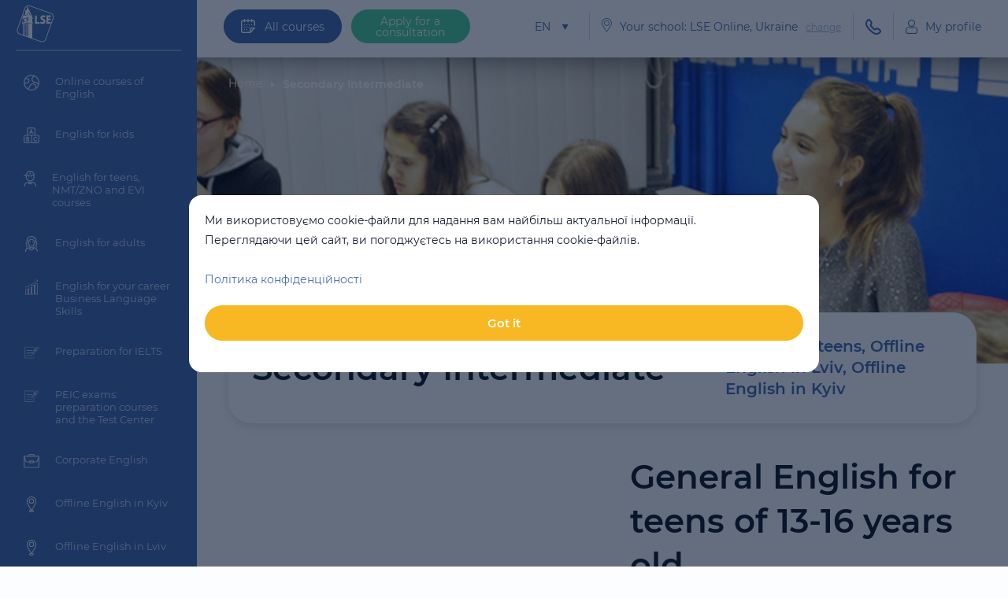

--- FILE ---
content_type: text/html; charset=utf-8
request_url: https://lse.ua/en/course/secondary-intermediate/
body_size: 13732
content:
<!DOCTYPE html>
<html lang="en">
  <head><!-- Google Tag Manager -->
<script>(function(w,d,s,l,i){w[l]=w[l]||[];w[l].push({'gtm.start':
new Date().getTime(),event:'gtm.js'});var f=d.getElementsByTagName(s)[0],
j=d.createElement(s),dl=l!='dataLayer'?'&l='+l:'';j.async=true;j.src=
'https://www.googletagmanager.com/gtm.js?id='+i+dl;f.parentNode.insertBefore(j,f);
})(window,document,'script','dataLayer','GTM-53M7VST');</script>
<!-- End Google Tag Manager --><script src="https://webtracking-v01.creatio.com/JS/track-cookies.js"></script><script type="text/javascript">
    (function(a,c,d){var b=c.encodeURIComponent;
        var e="";e+="hash="+b("8ea443abf55740c9c547ccf5273f965316f3db10");
        e+="&school="+b("3390");
        e+="&location="+b(c.location.href);
        e+="&time="+b(+new Date());d+="?"+e;
        var g=a.createElement("script");
        g.type="text/javascript";g.src=d;g.async=true;
        var f=function(){var h=a.getElementsByTagName("script")[0];
            h.parentNode.insertBefore(g,h)};
        if(Object.prototype.toString.call(c.opera)==="[object Opera]")
        {a.addEventListener("DOMContentLoaded",f)}else{f()}
    })(document,window,"//enguide.ua/analytics.js");
</script><!-- Google Tag Manager -->
<script>(function(w,d,s,l,i){w[l]=w[l]||[];w[l].push({'gtm.start':
new Date().getTime(),event:'gtm.js'});var f=d.getElementsByTagName(s)[0],
j=d.createElement(s),dl=l!='dataLayer'?'&l='+l:'';j.async=true;j.src=
'https://www.googletagmanager.com/gtm.js?id='+i+dl;f.parentNode.insertBefore(j,f);
})(window,document,'script','dataLayer','GTM-N59HCGT');</script>
<!-- End Google Tag Manager --><!-- Google tag (gtag.js) -->
<script async src="https://www.googletagmanager.com/gtag/js?id=G-VSRLLPJKEY"></script>
<script>
  window.dataLayer = window.dataLayer || [];
  function gtag(){dataLayer.push(arguments);}
  gtag('js', new Date());

  gtag('config', 'G-VSRLLPJKEY');
</script>
    <meta charset="UTF-8">
    <meta name="viewport" content="width=device-width, initial-scale=1.0,  maximum-scale=1, user-scalable=0">
    <meta http-equiv="X-UA-Compatible" content="ie=edge">
    <meta name="theme-color" content="#476EB3">  <!--Base-->

    
        <link
            rel="alternate"
            hreflang="uk"
            href="https://lse.ua/course/secondary-intermediate/">
    
        <link
            rel="alternate"
            hreflang="ru"
            href="https://lse.ua/ru/course/secondary-intermediate/">
    
        <link
            rel="alternate"
            hreflang="en"
            href="https://lse.ua/en/course/secondary-intermediate/">
    
    <link
        rel="alternate"
        hreflang="x-default"
        href="https://lse.ua/course/secondary-intermediate/" />




    
        <meta name="robots" content="index, follow">
    



    <title>English Courses for Teenagers Ages 13-16 ➤ Prices for Secondary Intermediate Level English Courses</title>



    <meta name="description" content="Online Secondary Intermediate English course ⭐ Prices for English courses for teenagers ages 13-16 ⏩ LSE School ✅ Study Secondary Intermediate level English with native speakers.">




<link rel="canonical" href="https://lse.ua/en/course/secondary-intermediate/">

<!--OpenGraph-->


<meta property="og:locale" content="en_US"/>


    <meta property="og:type" content="article">



    <meta property="og:title" content="English Courses for Teenagers Ages 13-16 ➤ Prices for Secondary Intermediate Level English Courses">



    <meta property="og:description" content="Online Secondary Intermediate English course ⭐ Prices for English courses for teenagers ages 13-16 ⏩ LSE School ✅ Study Secondary Intermediate level English with native speakers.">


<meta property="og:site_name" content="lse.ua"/>
<meta property="og:url" content="https://lse.ua/en/course/secondary-intermediate/">



<!--Twitter card-->

    <meta name="twitter:card" content="summary">



    <meta name="twitter:title" content="English Courses for Teenagers Ages 13-16 ➤ Prices for Secondary Intermediate Level English Courses">



    <meta name="twitter:description" content="Online Secondary Intermediate English course ⭐ Prices for English courses for teenagers ages 13-16 ⏩ LSE School ✅ Study Secondary Intermediate level English with native speakers.">


 
    <script>window.language = "en"
      window.logoUrl = "/uploads/Group_173.svg"
      window.indexPageUrl = "/en/"
      window.schoolTestUrl = "/en/school-test/"
      window.isAuthenticated = ""
      window.defaultAvatarUrl = "/uploads/organization/organization/2023/09/01/image-5-traced-1.png"
      window.isHijacked = "False"
      window.django = {catalog: {}}
      window.polishSiteUrl = ""
    </script> <link type="text/css" href="/static/frontend/css/chunk-vendors.babbf77e.css" rel="stylesheet" />
<link type="text/css" href="/static/frontend/css/app.c566c568.css" rel="stylesheet" /> 
    <link rel="stylesheet" media="all" href="/static/css/style.a744ed7c95fa.css">
    <link rel="preload" href="/static/fonts/Montserrat-SemiBold.a0d372074a83.woff2" as="font" crossorigin="anonymous">
    <link rel="preload" href="/static/fonts/Montserrat-Regular.c7b975f3e844.woff2" as="font" crossorigin="anonymous">
    <link rel="preload" as="font" type="font/woff" crossorigin="anonymous" href="/static/fonts/svgfont.41e7d933aeba.woff2"> 
    <link rel="icon" href="/uploads/icon.png" type="image/x-icon"><!-- Global site tag (gtag.js) - Google Analytics --> 
<script async src="https://www.googletagmanager.com/gtag/js?id=UA-49007509-1"></script> 
<script> 
  window.dataLayer = window.dataLayer || []; 
  function gtag(){dataLayer.push(arguments);} 
  gtag('js', new Date()); 
 
  gtag('config', 'UA-49007509-1'); 
</script><!-- Facebook Pixel Code -->
<script>
!function(f,b,e,v,n,t,s)
{if(f.fbq)return;n=f.fbq=function(){n.callMethod?
n.callMethod.apply(n,arguments):n.queue.push(arguments)};
if(!f._fbq)f._fbq=n;n.push=n;n.loaded=!0;n.version='2.0';
n.queue=[];t=b.createElement(e);t.async=!0;
t.src=v;s=b.getElementsByTagName(e)[0];
s.parentNode.insertBefore(t,s)}(window, document,'script',
'https://connect.facebook.net/en_US/fbevents.js');
fbq('init', '2230561787055311');
fbq('track', 'PageView');
</script>
<noscript><img height="1" width="1" style="display:none"
src="https://www.facebook.com/tr?id=2230561787055311&ev=PageView&noscript=1"
/></noscript>
<!-- End Facebook Pixel Code --><meta name="google-site-verification" content="AAaiqtVE_hUfSvfz7qkSZiJGjgq5AYGEQypplhBDnk8" /> 
    <script type="application/ld+json">
      {"@context": "https://schema.org/", "@type": "Course", "name": "Secondary Intermediate", "description": "Online Secondary Intermediate English course ⭐ Prices for English courses for teenagers ages 13-16 ⏩ LSE School ✅ Study Secondary Intermediate level English with native speakers.", "provider": {"@type": "Organization", "name": "London School of English", "sameAs": "https://lse.ua/"}}
      
    </script> 
  </head>
  <body><!-- Google Tag Manager (noscript) -->
<noscript><iframe src="https://www.googletagmanager.com/ns.html?id=GTM-53M7VST"
height="0" width="0" style="display:none;visibility:hidden"></iframe></noscript>
<!-- End Google Tag Manager (noscript) --><!-- Google Tag Manager (noscript) -->
<noscript><iframe src="https://www.googletagmanager.com/ns.html?id=GTM-N59HCGT"
height="0" width="0" style="display:none;visibility:hidden"></iframe></noscript>
<!-- End Google Tag Manager (noscript) -->
    <div id="app">  
      <notifications position="top center"></notifications>
      <div class="content-wrapper">  
        <aside class="sidebar js-sidebar">
          <div class="sidebar__main">
            <div class="u-display u-display--hidden u-display--block-xl"> <a href="/en/"><img class="header__logo ma ma--bottom_xs" src="/uploads/Group_173.svg" alt="London School of English" title="London School of English"/></a>
            </div>
            <div class="g-row g-row--space_2xs g-row--align_center u-display u-display--hidden-xl ma ma--bottom_sm">
              <div class="g-cell">
                <div class="g-row g-row--appearance_nowrap g-row--align_center g-row--space_2xs">
                  <div class="g-cell">
                    <div class="ls-icon ls-icon--type_marker ls-icon--color_white ls-icon--size_2sm">
                    </div>
                  </div>
                  <div class="g-cell">
                    <p class="ls-text ls-text--color_white ls-text--size_3xs">Your school: LSE Online, Ukraine
                    </p>
                  </div>
                </div>
              </div>
              <div class="g-cell ma ma--left_sm">
                <modal-handler component-name="location-modal" modal-class="modal-common modal--size_sm modal--color_accent-1 modal--border modal--padding_sm">
                  <template #default="{ handler }">
                    <button class="ls-link ls-link--color_accent-2 ls-link--size_2xs ls-link--variant_underline" @click="handler">change
                    </button>
                  </template>
                </modal-handler>
              </div>
            </div>
            <div class="u-display u-display--hidden-xl">
              <div class="g-row g-row--align_center ma ma--bottom_sm">
                <div class="g-cell g-cols g-cols--auto"><a class="ls-button ls-button--appearance_border-white ls-button--space_2xs" href="/en/groups/"><span class="g-row g-row--align_center"><span class="g-cell g-cols g-cols--narrow"><span class="ls-icon ls-icon--type_calendar ls-icon--color_white ls-icon--size_2sm"></span></span><span class="g-cell g-cols g-cols--auto">
                  <p class="ls-text ls-text--color_white ls-text--size_3xs">All courses
                  </p></span></span></a>
                </div>
                <div class="g-cell g-cols g-cols--narrow"><a class="ls-link ls-link--color_white ls-link--size_3xs" href="/en/groups/online/">Online</a>
                </div>
              </div>
            </div>
            <div class="u-display u-display--hidden-xl">
              <language-control class="ma--bottom_sm" item-class="lang-multiselect--white"></language-control>
            </div>
            <div class="u-display u-display--hidden-xl">
              <div class="ma--bottom_sm">
                <profile-link color="white"></profile-link>
              </div>
            </div>
            <div class="u-display u-display--hidden-xl">
            </div>
            <div class="border border--light-alpha ma ma--bottom_sm">
            </div> 
            <div class="sidebar__link-item ma ma--bottom_3xs-xl pos pos--relative"><a class="absolute-link" href="/en/direction/angliyskiy-online/"></a><img class="sidebar__icon" src="/uploads/Vector_2_43nd6v3.svg"/>
              <div class="sidebar__link sidebar__link--2xs-v2 ma ma--left_sm display_block">Online courses of English
              </div>
            </div>  
            <div class="sidebar__link-item ma ma--bottom_3xs-xl pos pos--relative"><a class="absolute-link" href="/en/direction/anglijska-dlya-ditej/"></a><img class="sidebar__icon" src="/uploads/Union_ceprVji.svg"/>
              <div class="sidebar__link sidebar__link--2xs-v2 ma ma--left_sm display_block">English for kids
              </div>
            </div>  
            <div class="sidebar__link-item ma ma--bottom_3xs-xl pos pos--relative"><a class="absolute-link" href="/en/direction/anglijska-dlya-pidlitkiv/"></a><img class="sidebar__icon" src="/uploads/Vector_1.svg"/>
              <div class="sidebar__link sidebar__link--2xs-v2 ma ma--left_sm display_block">English for teens, NMT/ZNO and EVI courses
              </div>
            </div>  
            <div class="sidebar__link-item ma ma--bottom_3xs-xl pos pos--relative"><a class="absolute-link" href="/en/direction/anglijska-dlya-doroslih/"></a><img class="sidebar__icon" src="/uploads/Vector_24.svg"/>
              <div class="sidebar__link sidebar__link--2xs-v2 ma ma--left_sm display_block">English for adults
              </div>
            </div>  
            <div class="sidebar__link-item ma ma--bottom_3xs-xl pos pos--relative"><a class="absolute-link" href="/en/direction/anglijska-dlya-karyeri-business-language-skills/"></a><img class="sidebar__icon" src="/uploads/site-icon-menu.png"/>
              <div class="sidebar__link sidebar__link--2xs-v2 ma ma--left_sm display_block">English for your career Business Language Skills
              </div>
            </div>  
            <div class="sidebar__link-item ma ma--bottom_3xs-xl pos pos--relative"><a class="absolute-link" href="/en/direction/pidgotovka-do-ielts/"></a><img class="sidebar__icon" src="/uploads/ielts-web-icon.png"/>
              <div class="sidebar__link sidebar__link--2xs-v2 ma ma--left_sm display_block">Preparation for IELTS
              </div>
            </div>  
            <div class="sidebar__link-item ma ma--bottom_3xs-xl pos pos--relative"><a class="absolute-link" href="/en/direction/ispiti-peic-kursi-pidgotovki-ta-centr-testuvannya/"></a><img class="sidebar__icon" src="/uploads/peic-icon.png"/>
              <div class="sidebar__link sidebar__link--2xs-v2 ma ma--left_sm display_block">PEIC exams: preparation courses and the Test Center
              </div>
            </div>  
            <div class="sidebar__link-item ma ma--bottom_3xs-xl pos pos--relative"><a class="absolute-link" href="/en/direction/anglijska-dlya-biznesu/"></a><img class="sidebar__icon" src="/uploads/Vector_25.svg"/>
              <div class="sidebar__link sidebar__link--2xs-v2 ma ma--left_sm display_block">Corporate English
              </div>
            </div>  
            <div class="sidebar__link-item ma ma--bottom_3xs-xl pos pos--relative"><a class="absolute-link" href="/en/direction/oflajn-anglijska-u-kiyevi/"></a><img class="sidebar__icon" src="/uploads/HOME_ICON_I83nqpT.svg"/>
              <div class="sidebar__link sidebar__link--2xs-v2 ma ma--left_sm display_block">Offline English in Kyiv
              </div>
            </div>  
            <div class="sidebar__link-item ma ma--bottom_3xs-xl pos pos--relative"><a class="absolute-link" href="/en/direction/oflajn-anglijska-u-lvovi/"></a><img class="sidebar__icon" src="/uploads/HOME_ICON.svg"/>
              <div class="sidebar__link sidebar__link--2xs-v2 ma ma--left_sm display_block">Offline English in Lviv
              </div>
            </div>  
            <div class="sidebar__link-item ma ma--bottom_3xs-xl pos pos--relative"><a class="absolute-link" href="/en/direction/onlajn-kursi-francuzkoyi-movi/"></a><img class="sidebar__icon" src="/uploads/Flag_of_France.svg.png"/>
              <div class="sidebar__link sidebar__link--2xs-v2 ma ma--left_sm display_block">Online courses of French
              </div>
            </div>  
            <div class="sidebar__link-item ma ma--bottom_3xs-xl pos pos--relative"><a class="absolute-link" href="/en/direction/onlajn-kursi-nimeckoyi-movi/"></a><img class="sidebar__icon" src="/uploads/flag-for-flag-germany.svg"/>
              <div class="sidebar__link sidebar__link--2xs-v2 ma ma--left_sm display_block">Online courses of German
              </div>
            </div>  
            <div class="sidebar__link-item ma ma--bottom_3xs-xl pos pos--relative"><a class="absolute-link" href="/en/direction/anglijska-dlya-vchiteliv/"></a><img class="sidebar__icon" src="/uploads/Union_1_b7MyJwS.svg"/>
              <div class="sidebar__link sidebar__link--2xs-v2 ma ma--left_sm display_block">Teacher Training
              </div>
            </div>  
            <div class="sidebar__link-item ma ma--bottom_3xs-xl pos pos--relative"><a class="absolute-link" href="/en/direction/litni-onlajn-kursi-dlya-ditej-ta-doroslih/"></a><img class="sidebar__icon" src="/uploads/sun.svg"/>
              <div class="sidebar__link sidebar__link--2xs-v2 ma ma--left_sm display_block">Online summer courses of English
              </div>
            </div>  
            <div class="sidebar__link-item ma ma--bottom_3xs-xl pos pos--relative"><a class="absolute-link" href="/en/direction/vakansiyi/"></a><img class="sidebar__icon" src="/uploads/job-icon.png"/>
              <div class="sidebar__link sidebar__link--2xs-v2 ma ma--left_sm display_block">Job openings
              </div>
            </div> 
            <div class="border border--light-alpha ma ma--bottom_sm">
            </div> <a class="sidebar__link sidebar__link--2xs-v2 ls-link ls-link--color_white ma ma--left_lg display_block ma ma--bottom_3sm ma--top_3xs" href="/en/about/" target="_self">About us</a>  <a class="sidebar__link sidebar__link--2xs-v2 ls-link ls-link--color_white ma ma--left_lg display_block ma ma--bottom_3sm ma--top_3xs" href="/en/teachers/" target="_self">Teachers</a>  <a class="sidebar__link sidebar__link--2xs-v2 ls-link ls-link--color_white ma ma--left_lg display_block ma ma--bottom_3sm ma--top_3xs" href="/video-reviews/" target="_self">Students&#39; feedback</a>  <a class="sidebar__link sidebar__link--2xs-v2 ls-link ls-link--color_white ma ma--left_lg display_block ma ma--bottom_3sm ma--top_3xs" href="/en/akcii/all/" target="_self">Special offers</a>  <a class="sidebar__link sidebar__link--2xs-v2 ls-link ls-link--color_white ma ma--left_lg display_block ma ma--bottom_3sm ma--top_3xs" href="/en/article/list/all/" target="_self">Blog</a>  <a class="sidebar__link sidebar__link--2xs-v2 ls-link ls-link--color_white ma ma--left_lg display_block ma ma--bottom_3sm ma--top_3xs" href="/en/contact/" target="_self">Contact us</a>  <a class="sidebar__link sidebar__link--2xs-v2 ls-link ls-link--color_white ma ma--left_lg display_block ma ma--bottom_3sm ma--top_3xs" href="https://lse.ua/en/faq/" target="_self">FAQ</a> 
          </div>
          <div class="sidebar__socials">
            <div class="g-row g-row--space_xs g-row--appearance_spaced g-row--justify_center"> 
              <div class="g-cell g-cols g-cols--narrow"><a class="social social--color_border-white" href="https://instagram.com/lse.ua" target="_blank"><img class="social__img" src="/uploads/Vector_24_gFWPZ3p.svg"/></a>
              </div>  
              <div class="g-cell g-cols g-cols--narrow"><a class="social social--color_border-white" href="https://www.facebook.com/lse.ua" target="_blank"><img class="social__img" src="/uploads/Vector_25_nn5jZzE.svg"/></a>
              </div>  
              <div class="g-cell g-cols g-cols--narrow"><a class="social social--color_border-white" href="https://www.tiktok.com/@lse.ua" target="_blank"><img class="social__img" src="/uploads/tik-tok-no-frame.png"/></a>
              </div>  
              <div class="g-cell g-cols g-cols--narrow"><a class="social social--color_border-white" href="https://www.linkedin.com/company/lseua" target="_blank"><img class="social__img" src="/uploads/LinkedIn_icon.png"/></a>
              </div>  
              <div class="g-cell g-cols g-cols--narrow"><a class="social social--color_border-white" href="https://t.me/London_School_of_English" target="_blank"><img class="social__img" src="/uploads/telegram-128.ico"/></a>
              </div>  
              <div class="g-cell g-cols g-cols--narrow"><a class="social social--color_border-white" href="https://www.youtube.com/@lse.ua1" target="_blank"><img class="social__img" src="/uploads/youtube_web.png"/></a>
              </div> 
            </div>
          </div>
        </aside>    
        <div class="u-display u-display--hidden u-display--block-xl">
        </div>
        <header class="header">
          <div class="container-with-sidebar container-with-sidebar--header">
            <div class="container container--fluid">
              <div class="g-row g-row--justify_between g-row--align_center">
                <div class="u-display u-display--hidden-xl">
                  <div class="g-cell g-cols g-cols--narrow">
                    <div class="toggle-button js-toggler"><span></span><span></span>
                    </div>
                  </div>
                </div>
                <div class="u-display u-display--hidden-xl">
                  <div class="g-cell g-cols g-cols--narrow"> 
                    <div class="pos pos--relative"><a class="absolute-link" href="/en/"></a><img class="header__logo" src="/uploads/Group_173.svg" alt="London School of English" title="London School of English"/>
                    </div>
                  </div>
                </div>
                <div class="u-display u-display--hidden-xl">
                  <modal-handler component-name="contact-form-modal" modal-class="modal-common modal--size_sm" :object-item="{privacy: '/en/page/politika-konfidencialnosti/', rules: '/en/page/usloviya-ispolzovaniya/'}">
                    <template #default="{ handler }"><a class="ls-button ls-button--appearance_mint-2 ls-button--space_2xs ls-button--variant_10" @click.prevent="handler">Apply for a consultation</a>
                    </template>
                  </modal-handler>
                </div>
                <div class="u-display u-display--hidden u-display--block-xl g-cols g-cols--12-xl">
                  <div class="g-row g-row--justify_between g-row--align_center">
                    <div class="g-cell g-cols g-cols--2-xl"><a class="ls-button ls-button--variant_12 ls-button--space_2xs ls-button--variant_10" href="/en/groups/"><span class="g-row g-row--align_center"><span class="g-cell g-cols g-cols--narrow"><span class="ls-icon ls-icon--type_calendar ls-icon--color_white ls-icon--size_2sm"></span></span><span class="g-cell g-cols g-cols--auto">
                      <p class="ls-text ls-text--color_white ls-text--size_3xs">All courses
                      </p></span></span></a>
                    </div>
                    <div class="g-cell g-cols g-cols--2-xl u-display u-display--hidden u-display--block-xl">
                      <modal-handler component-name="contact-form-modal" modal-class="modal-common modal--size_sm" :object-item="{privacy: '/en/page/politika-konfidencialnosti/', rules: '/en/page/usloviya-ispolzovaniya/'}">
                        <template #default="{ handler }"><a class="ls-button ls-button--appearance_mint-2 ls-button--space_2xs ls-button--variant_10" @click.prevent="handler">Apply for a consultation</a>
                        </template>
                      </modal-handler>
                    </div>
                    <div class="g-cell g-cols g-cols--auto g-cols--8-xl">
                      <div class="g-row g-row--align_center g-row--space_3xs g-row--space_2sm-fhd g-row--justify_end g-row--appearance_nowrap">
                        <div class="g-cell">
                          <language-control item-class="lang-multiselect--accent-1"></language-control>
                        </div>
                        <div class="g-cell">
                          <div class="border border--vertical-v2">
                          </div>
                        </div>
                        <div class="g-cell g-cols g-cols--narrow">
                          <div class="g-row g-row--space_2xs g-row--appearance_nowrap g-row--align_center">
                            <div class="g-cell">
                              <div class="ls-icon ls-icon--type_marker ls-icon--color_accent-1 ls-icon--size_2sm">
                              </div>
                            </div>
                            <div class="g-cell">
                              <p class="ls-text ls-text--color_accent-1 ls-text--size_3xs">Your school: LSE Online, Ukraine
                              </p>
                            </div>
                            <div class="g-cell">
                              <modal-handler component-name="location-modal" modal-class="modal-common modal--size_sm modal--color_accent-1 modal--border modal--padding_sm">
                                <template #default="{ handler }">
                                  <button class="ls-link ls-link--color_accent-2 ls-link--size_2xs ls-link--variant_underline" @click="handler">change
                                  </button>
                                </template>
                              </modal-handler>
                            </div>
                          </div>
                        </div>
                        <div class="g-cell">
                          <div class="border border--vertical-v2">
                          </div>
                        </div>
                        <div class="g-cell u-display--hidden display_block-mac display_none-xxl display_block-2xxl"><a class="ls-link ls-link--color_accent-1 ls-link--size_3xs" href="/en/groups/online/">Online</a>
                        </div>
                        <div class="g-cell u-display--hidden display_block-mac display_none-xxl display_block-2xxl">
                          <div class="border border--vertical-v2">
                          </div>
                        </div> 
                        <div class="g-cell">
                          <div class="display_none-xxl"><a class="i-link i-link--size_3xs i-link--color_accent-1" href="tel:+380 (73) 364 54 74"><span class="i-link__icon i-link__icon--offset_none"><i class="ls-icon ls-icon--type_phone"></i></span></a>
                          </div>
                          <div class="u-display u-display--hidden u-display--block-xxl"><a class="ls-link ls-link--color_accent-1 ls-link--size_3xs" href="tel:+380 (73) 364 54 74">+380 (73) 364 54 74</a>
                          </div>
                        </div>
                        <div class="g-cell">
                          <div class="border border--vertical-v2">
                          </div>
                        </div> 
                        <div class="g-cell">
                          <profile-link></profile-link>
                        </div>
                      </div>
                    </div>
                  </div>
                </div> 
                <div class="u-display u-display--hidden-xl">
                  <div class="g-cell"><a class="i-link i-link--size_3xs i-link--color_white" href="tel:+380 (73) 364 54 74"><span class="i-link__icon i-link__icon--offset_none"><i class="ls-icon ls-icon--type_phone"></i></span></a>
                  </div>
                </div> 
              </div>
            </div>
          </div>
        </header>  
<div class="container-with-sidebar pos pos--relative">
  <section class="ls-section ls-section--space_xs pos pos--absolute">
    <div class="container container--fluid"> 
<div class="ma ma--top_2xs g-row g-row--align_end g-row--space_none" itemscope itemtype="https://schema.org/BreadcrumbList">  <span itemscope="" itemprop="itemListElement" itemtype="https://schema.org/ListItem"><a class="breadcrumb is-link z-index z-index--2 breadcrumb--color_white" itemprop="item" href="/en/"><span itemprop="name">Home</span></a>
  <meta itemprop="position" content="1">
  </meta></span>  
  <div itemscope="" itemprop="itemListElement" itemtype="https://schema.org/ListItem"><a class="breadcrumb is-active z-index z-index--2 breadcrumb--color_white" href="" itemprop="item">
    <p itemprop="name">Secondary Intermediate
    </p></a>
    <meta itemprop="position" content="2">
    </meta>
  </div>  
</div> 
    </div>
  </section>
  <section>
    <div class="page-banner">
      <picture>
        <source type="image/webp" srcset="/uploads/__sized__/courses/course/2021/11/11/02_angliiskii-dlia-podrostkov_4Tz5MGB-crop_webp-c0-5__0-5-414x205-70.webp 414w, /uploads/__sized__/courses/course/2021/11/11/02_angliiskii-dlia-podrostkov_4Tz5MGB-crop_webp-c0-5__0-5-796x205-70.webp 768w, /uploads/__sized__/courses/course/2021/11/11/02_angliiskii-dlia-podrostkov_4Tz5MGB-crop_webp-c0-5__0-5-1920x390-70.webp 1920w"><img class="page-banner__img" srcset="/uploads/__sized__/courses/course/2021/11/11/02_angliiskii-dlia-podrostkov_4Tz5MGB-crop-c0-5__0-5-414x205-70.jpg 414w, /uploads/__sized__/courses/course/2021/11/11/02_angliiskii-dlia-podrostkov_4Tz5MGB-crop-c0-5__0-5-796x205-70.jpg 768w, /uploads/__sized__/courses/course/2021/11/11/02_angliiskii-dlia-podrostkov_4Tz5MGB-crop-c0-5__0-5-1920x390-70.jpg 1920w" src="/uploads/courses/course/2021/11/11/02_angliiskii-dlia-podrostkov_4Tz5MGB.jpg" alt="Secondary Intermediate фото 1" title="Secondary Intermediate фото 1"/>
      </picture>
    </div>
    <div class="container container--fluid ma-negative ma-negative--top_4lg">
      <div class="ls-card ls-card--color_white ls-card--space_3sm ls-card--shadow_v1 ls-card--border_3sm ma ma--bottom_2md z-index z-index--2 pos pos--relative">
        <div class="g-row g-row--justify_between g-row--align_center">
          <div class="g-cell g-cols g-cols--8-xl ma ma--bottom_sm-till-xl">
            <h1 class="ls-text ls-text--size_2lg ls-text--weight_semi-bold">Secondary Intermediate
            </h1>
          </div>
          <div class="g-cell g-cols g-cols--4-xl">
            <p class="ls-text ls-text--color_accent-1 ls-text--size_3sm ls-text--weight_semi-bold ls-text--height_sm">English for teens, Offline English in Lviv, Offline English in Kyiv
            </p>
          </div>
        </div>
      </div>
      <div class="g-row g-row--space_xl-xl g-row--justify_between g-row--align_center">
        <div class="g-cell g-cols g-cols--12 g-cols--5-md g-cols--6-lg g-cols--5-xxl">
          <div class="g-row g-row--justify_center-till-md">
            <div class="g-cell g-cols g-cols--8">
              <div class="square-container square-container--flex_end pa pa--right_lg">
                <div class="square-container__square square-container__square--nb_angle3 square-container__square--size_4">
                  <picture>
                    <source type="image/webp" srcset=""><img class="square-container__img-absolute" srcset="" src="/uploads/courses/course/2023/06/15/image_2023-06-15_16-14-34.png" alt="Secondary Intermediate фото 2" title="Secondary Intermediate фото 2"/>
                  </picture>
                </div>
                <div class="square-container__square square-container__square--message square-container__square--width_v2 square-container__square--blue square-container__square--nb_angle2 animate slide-up" v-vue-aos="{visibility: 'visible', animationClass:'animate-active fade-enter-active'}"><span class="ls-text ls-text--size_3xs">Communicative approach</span>
                </div>
                <div class="square-container__square square-container__square--message square-container__square--width_auto square-container__square--blue animate slide-up" v-vue-aos="{visibility: 'visible', animationClass:'animate-active fade-enter-active'}"><span class="ls-text ls-text--size_3xs">Кваліфіковані викладачі</span>
                </div>
                <div class="square-container__square square-container__square--size_5 square-container__square--blur-and-shadow square-container__square--position_v5">
                  <picture>
                    <source type="image/webp" srcset=""><img class="square-container__img-absolute" srcset="" src="/uploads/courses/course/2023/06/15/image_2023-06-15_16-14-34_0Vd9bxF.png" alt="Secondary Intermediate фото 3" title="Secondary Intermediate фото 3"/>
                  </picture>
                </div>
                <div class="square-container square-container--flex_start animate slide-up" v-vue-aos="{visibility: 'visible', animationClass:'animate-active fade-enter-active'}">
                  <div class="square-container__square square-container__square--message square-container__square--width_v8 square-container__square--flex_start square-container__square--nb_angle1"><span class="ls-text ls-text--size_3xs">Англійська для підлітків</span>
                  </div>
                </div>
              </div>
            </div>
          </div>
        </div>
        <div class="g-cell g-cols g-cols--12 g-cols--6-md ma ma--bottom_sm-till-md">
          <h2 class="ls-text ls-text--size_2lg ls-text--weight_semi-bold ls-text--height_sm ma ma--bottom_sm ma--bottom_md-md">General English for teens of 13-16 years old
          </h2>
          <div class="g-row g-row--space_2lg-xl g-row--appearance_spaced ma ma--top_sm ma ma--top_md-lg ma ma--bottom_sm ma--bottom_xl-xl">
          </div>
          <div class="t-content wysiwyg"><p>
<style type="text/css"><!--td {border: 1px solid #ccc;}br {mso-data-placement:same-cell;}-->
</style>
<strong>About the course</strong></p>

<p>The Secondary Intermediate course corresponds to B1 level. During the course students learn and practice Grammar, Vocabulary, Listening, Reading, Speaking and Writing.<br />
<br />
<strong>Course materials</strong><br />
The main course book of the course is High Note 2. This book was produced by the international publisher Pearson according to the newest techniques and teaching methods. The book covers topics such as travelling, technologies, environment and many others. Course materials contain a combination of tasks to practice reading, listening, grammar, vocabulary together with different communicative activities. High Note 2&nbsp;also contains interesting BBC videos, which will help you to learn more about British culture and authentic language. The teacher checks homework every lesson and helps in case of any problems or questions.&nbsp;</p>

<p><strong>Course results</strong><br />
By the end of the course you will be able to:</p>

<ul>
	<li>&nbsp;Take part in the english speaking discussions</li>
	<li>&nbsp;Ask for and give pieces of advice, write a complaint</li>
	<li>&nbsp;Tell a story</li>
	<li>&nbsp;Write formal or informal letter</li>
	<li>&nbsp;Write a film review</li>
	<li>&nbsp;Write &quot;Pros and Cons&quot; essay</li>
</ul>
          </div>
        </div>
      </div>
    </div>
  </section>
  <section class="ls-section ls-section--space_lg">
    <div class="container container--fluid">
      <div class="g-row g-row--space_sm-xl"> 
        <div class="g-cell g-cols g-cols--12 g-cols--5-sm g-cols--4-md g-cols--3-xxl ma ma--bottom_sm"> 
<div class="courses-card"> <a class="absolute-link z-index z-index--2" href="/en/group/grammar-booster-higher/"></a> 
  <div class="courses-card__header">
    <div class="ds-aspect-ratio ds-aspect-ratio--appearance_filled ds-aspect-ratio--ratio_4x2-half">
      <div class="ds-aspect-ratio__body">
        <picture class="image-wrapper">
          <source type="image/webp" srcset="/uploads/__sized__/groups/groups/2025/12/16/background-sec-grammar-b1-b2_MCCTYVP-crop_webp-c0-5__0-5-380x183-70.webp"><img class="image-wrapper__item image-wrapper__item--fit" srcset="/uploads/__sized__/groups/groups/2025/12/16/background-sec-grammar-b1-b2_MCCTYVP-crop-c0-5__0-5-380x183.png" src="/uploads/groups/groups/2025/12/16/background-sec-grammar-b1-b2_MCCTYVP.png" alt="Grammar Booster Higher" title="Grammar Booster Higher"/>
        </picture>
      </div>
    </div> 
    <div class="courses-card__online-label">
      <div class="ls-card ls-card--border_xs ls-card--color_mint ls-card--space_2xs">
        <div class="online-text ls-text ls-text--weight_semi-bold ls-text--color_white ls-text--size_2xs"> online 
        </div>
      </div>
    </div>  
    <div class="courses-card__places">
      <div class="g-row g-row--appearance_spaced g-row--appearance_column g-row--space_2xs g-row--align_end">  
        <div class="g-cell g-cols">
          <div class="ls-card ls-card--border_xs ls-card--color_white ls-card--space_2xs">
            <div class="g-row g-row--align_center">
              <div class="g-cell g-cols g-cols--narrow">
                <div class="ls-icon ls-icon--type_user-3 ls-icon--color_accent-1 ls-icon--size_2xs display_block">
                </div>
              </div>
              <div class="g-cell g-cols g-cols--auto"><span class="ls-text ls-text--size_2xs ls-text--weight_medium">8</span><span>&nbsp;</span><span class="ls-text ls-text--size_2xs ls-text--weight_medium" v-word-case:place="8"></span> <span>&nbsp;</span><span class="ls-text ls-text--size_2xs ls-text--weight_medium">left</span> 
              </div>
            </div>
          </div>
        </div>  
      </div>
    </div>  
    <div class="courses-card__schedule">
      <div class="g-row g-row--space_xs">
        <div class="g-cell g-cols g-cols--12 ma ma--bottom_xs">
          <div class="ls-card ls-card--border_xs ls-card--color_alpha-black ls-card--space_xs display_block"><span class="ls-text ls-text--color_white ls-text--size_xs ls-text--weight_semi-bold ls-text--height_md">Ср 17:40-19:10 </span>
          </div>
        </div>
      </div>
    </div> 
  </div>
  <div class="courses-card__body">
    <div class="g-row height_full">
      <div class="g-cell g-cols g-cols--auto">
        <div class="flex-column">
          <div>
            <h3 class="courses-card__title ls-text ls-text--size_sm ls-text--weight_semi-bold ls-text--color_main ls-text--height_sm ma ma--bottom_2xs pos pos--relative z-index z-index--2" v-clamp="2" title="Grammar Booster Higher">Grammar Booster Higher
            </h3>
            <div class="g-row g-row--space_xs"> 
              <div class="g-cell g-cols g-cols--narrow ma ma--bottom_xs"><a class="ls-button ls-button--appearance_small-accent-1 pos pos--relative z-index z-index--2" href="/en/course/secondary-intermediate/">More about the course</a> 
              </div> 
              <div class="g-cell g-cols g-cols--narrow"><a class="ls-button ls-button--appearance_small-1 pos pos--relative z-index z-index--2" href="/en/group/grammar-booster-higher/">Sign up</a>
              </div>
            </div>
          </div> 
          <div class="teacher-block teacher-block--default">   
            <div class="g-row">
              <div class="g-cell g-cols g-cols--narrow"><a href="/en/teacher/katerina-smuk/" target="_blank">
                  <picture>
                    <source type="image/webp" srcset="/uploads/__sized__/teachers/teacher/2024/08/31/kateryna-smuk-web-crop_webp-c0-5__0-5-40x40-70.webp"><img class="teacher-block__photo teacher-block__photo--hover pos pos--relative z-index z-index--2" srcset="/uploads/__sized__/teachers/teacher/2024/08/31/kateryna-smuk-web-crop-c0-5__0-5-40x40.png" src="/uploads/teachers/teacher/2024/08/31/kateryna-smuk-web.png" alt="Kateryna Smuk" title="Kateryna Smuk"/>
                  </picture></a>
              </div>
              <div class="g-cell g-cols g-cols--auto"> 
                <p class="ls-text ls-text--size_2xs ls-text--color_secondary">Ukraine
                </p> 
                <p class="ls-text ls-text--size_3xs ls-text--weight_semi-bold ls-text--color_secondary ls-text--height_sm ma ma--top_xs">Kateryna Smuk
                </p>
              </div>
            </div>  
          </div> 
        </div>
      </div>
      <div class="g-cell g-cols course-price-wrapper">
        <div class="g-row g-row--justify_center g-row--appearance_column"> 
          <div class="cost-label"><span class="ls-text ls-text--weight_semi-bold">1800</span><span>&nbsp;</span><span class="ls-text ls-text--size_xs">UAH</span> <span class="ls-text ls-text--color_white ls-text--size_xs"> per 4 weeks</span>  
          </div> 
          <div class="ma--left_sm ma--top_2xs">
            <p class="ls-text ls-text--size_xs ls-text--color_secondary">starts on
            </p>
            <p class="ls-text ls-text--size_3xs ls-text--color_secondary ma ma--top_xs">15.12.25
            </p>
          </div> 
          <div class="ma--left_sm ma--top_2xs">
            <p class="ls-text ls-text--size_xs ls-text--color_secondary">lasts
            </p><span class="ls-text ls-text--size_3xs ls-text--color_secondary ma ma--top_xs">2</span><span>&nbsp;</span><span class="ls-text ls-text--size_2xs ls-text--color_secondary">mths</span> 
          </div> 
        </div>
      </div>
    </div>
  </div>
</div> 
        </div>  
        <div class="g-cell g-cols g-cols--12 g-cols--5-sm g-cols--4-md g-cols--3-xxl ma ma--bottom_sm"> 
<div class="courses-card"> <a class="absolute-link z-index z-index--2" href="/en/group/sec-intermediate-peic-n/"></a> 
  <div class="courses-card__header">
    <div class="ds-aspect-ratio ds-aspect-ratio--appearance_filled ds-aspect-ratio--ratio_4x2-half">
      <div class="ds-aspect-ratio__body">
        <picture class="image-wrapper">
          <source type="image/webp" srcset="/uploads/__sized__/groups/groups/2025/06/05/background-sec-int_KesTfYQ-crop_webp-c0-5__0-5-380x183-70.webp"><img class="image-wrapper__item image-wrapper__item--fit" srcset="/uploads/__sized__/groups/groups/2025/06/05/background-sec-int_KesTfYQ-crop-c0-5__0-5-380x183.png" src="/uploads/groups/groups/2025/06/05/background-sec-int_KesTfYQ.png" alt="Sec Intermediate N" title="Sec Intermediate N"/>
        </picture>
      </div>
    </div> 
    <div class="courses-card__online-label">
      <div class="ls-card ls-card--border_xs ls-card--color_mint ls-card--space_2xs">
        <div class="online-text ls-text ls-text--weight_semi-bold ls-text--color_white ls-text--size_2xs"> online 
        </div>
      </div>
    </div>  
    <div class="courses-card__places">
      <div class="g-row g-row--appearance_spaced g-row--appearance_column g-row--space_2xs g-row--align_end">  
        <div class="g-cell g-cols">
          <div class="ls-card ls-card--border_xs ls-card--color_white ls-card--space_2xs">
            <div class="g-row g-row--align_center">
              <div class="g-cell g-cols g-cols--narrow">
                <div class="ls-icon ls-icon--type_user-3 ls-icon--color_accent-1 ls-icon--size_2xs display_block">
                </div>
              </div>
              <div class="g-cell g-cols g-cols--auto"><span class="ls-text ls-text--size_2xs ls-text--weight_medium">5</span><span>&nbsp;</span><span class="ls-text ls-text--size_2xs ls-text--weight_medium" v-word-case:place="5"></span> <span>&nbsp;</span><span class="ls-text ls-text--size_2xs ls-text--weight_medium">left</span> 
              </div>
            </div>
          </div>
        </div>  
      </div>
    </div>  
    <div class="courses-card__schedule">
      <div class="g-row g-row--space_xs">
        <div class="g-cell g-cols g-cols--12 ma ma--bottom_xs">
          <div class="ls-card ls-card--border_xs ls-card--color_alpha-black ls-card--space_xs display_block"><span class="ls-text ls-text--color_white ls-text--size_xs ls-text--weight_semi-bold ls-text--height_md">Ср 17:40-19:10  Пт 17:40-19:10 </span>
          </div>
        </div>
      </div>
    </div> 
  </div>
  <div class="courses-card__body">
    <div class="g-row height_full">
      <div class="g-cell g-cols g-cols--auto">
        <div class="flex-column">
          <div>
            <h3 class="courses-card__title ls-text ls-text--size_sm ls-text--weight_semi-bold ls-text--color_main ls-text--height_sm ma ma--bottom_2xs pos pos--relative z-index z-index--2" v-clamp="2" title="Sec Intermediate N">Sec Intermediate N
            </h3>
            <div class="g-row g-row--space_xs"> 
              <div class="g-cell g-cols g-cols--narrow ma ma--bottom_xs"><a class="ls-button ls-button--appearance_small-accent-1 pos pos--relative z-index z-index--2" href="/en/course/secondary-intermediate/">More about the course</a> 
              </div> 
              <div class="g-cell g-cols g-cols--narrow"><a class="ls-button ls-button--appearance_small-1 pos pos--relative z-index z-index--2" href="/en/group/sec-intermediate-peic-n/">Sign up</a>
              </div>
            </div>
          </div> 
          <div class="teacher-block teacher-block--default"> 
            <div class="g-row">
              <div class="g-cell g-cols g-cols--narrow"><a href="/en/teacher/yuliya-kulina/" target="_blank">
                  <picture>
                    <source type="image/webp" srcset="/uploads/__sized__/teachers/teacher/2025/03/27/kulyna-new-crop_webp-c0-5__0-5-40x40-70.webp"><img class="teacher-block__photo teacher-block__photo--hover pos pos--relative z-index z-index--2" srcset="/uploads/__sized__/teachers/teacher/2025/03/27/kulyna-new-crop-c0-5__0-5-40x40.png" src="/uploads/teachers/teacher/2025/03/27/kulyna-new.png" alt="Yuliia Kulyna" title="Yuliia Kulyna"/>
                  </picture></a>
              </div>
              <div class="g-cell g-cols g-cols--narrow"><a href="/en/teacher/mariya-yakunenkova/" target="_blank">
                  <picture>
                    <source type="image/webp" srcset="/uploads/__sized__/teachers/teacher/2025/03/05/yakunenkova-mariia-web_hCmNUP9-crop_webp-c0-5__0-5-40x40-70.webp"><img class="teacher-block__photo teacher-block__photo--hover pos pos--relative z-index z-index--2" srcset="/uploads/__sized__/teachers/teacher/2025/03/05/yakunenkova-mariia-web_hCmNUP9-crop-c0-5__0-5-40x40.png" src="/uploads/teachers/teacher/2025/03/05/yakunenkova-mariia-web_hCmNUP9.png" alt="Mariia Yakunenkova" title="Mariia Yakunenkova"/>
                  </picture></a>
              </div>
            </div>
          </div> 
        </div>
      </div>
      <div class="g-cell g-cols course-price-wrapper">
        <div class="g-row g-row--justify_center g-row--appearance_column"> 
          <div class="cost-label"><span class="ls-text ls-text--weight_semi-bold">3570</span><span>&nbsp;</span><span class="ls-text ls-text--size_xs">UAH</span> <span class="ls-text ls-text--color_white ls-text--size_xs"> per 4 weeks</span>  
          </div> 
          <div class="ma--left_sm ma--top_2xs">
            <p class="ls-text ls-text--size_xs ls-text--color_secondary">starts on
            </p>
            <p class="ls-text ls-text--size_3xs ls-text--color_secondary ma ma--top_xs">08.09.25
            </p>
          </div> 
          <div class="ma--left_sm ma--top_2xs">
            <p class="ls-text ls-text--size_xs ls-text--color_secondary">lasts
            </p><span class="ls-text ls-text--size_3xs ls-text--color_secondary ma ma--top_xs">10</span><span>&nbsp;</span><span class="ls-text ls-text--size_2xs ls-text--color_secondary">mths</span> 
          </div> 
        </div>
      </div>
    </div>
  </div>
</div> 
        </div>  
        <div class="g-cell g-cols g-cols--12 g-cols--5-sm g-cols--4-md g-cols--3-xxl ma ma--bottom_sm"> 
<div class="courses-card"> <a class="absolute-link z-index z-index--2" href="/en/group/sec-intermediate-b-lb/"></a> 
  <div class="courses-card__header">
    <div class="ds-aspect-ratio ds-aspect-ratio--appearance_filled ds-aspect-ratio--ratio_4x2-half">
      <div class="ds-aspect-ratio__body">
        <picture class="image-wrapper">
          <source type="image/webp" srcset="/uploads/__sized__/groups/groups/2025/06/05/background-sec-int-offline-crop_webp-c0-5__0-5-380x183-70.webp"><img class="image-wrapper__item image-wrapper__item--fit" srcset="/uploads/__sized__/groups/groups/2025/06/05/background-sec-int-offline-crop-c0-5__0-5-380x183.png" src="/uploads/groups/groups/2025/06/05/background-sec-int-offline.png" alt="Sec Intermediate B (очно в Києві)" title="Sec Intermediate B (очно в Києві)"/>
        </picture>
      </div>
    </div> 
    <div class="courses-card__places">
      <div class="g-row g-row--appearance_spaced g-row--appearance_column g-row--space_2xs g-row--align_end">  
        <div class="g-cell g-cols">
          <div class="ls-card ls-card--border_xs ls-card--color_white ls-card--space_2xs">
            <div class="g-row g-row--align_center">
              <div class="g-cell g-cols g-cols--narrow">
                <div class="ls-icon ls-icon--type_user-3 ls-icon--color_accent-1 ls-icon--size_2xs display_block">
                </div>
              </div>
              <div class="g-cell g-cols g-cols--auto"><span class="ls-text ls-text--size_2xs ls-text--weight_medium">0</span><span>&nbsp;</span><span class="ls-text ls-text--size_2xs ls-text--weight_medium" v-word-case:place="0"></span> <span>&nbsp;</span><span class="ls-text ls-text--size_2xs ls-text--weight_medium">left</span> 
              </div>
            </div>
          </div>
        </div>  
      </div>
    </div>  
    <div class="courses-card__schedule">
      <div class="g-row g-row--space_xs">
        <div class="g-cell g-cols g-cols--12 ma ma--bottom_xs">
          <div class="ls-card ls-card--border_xs ls-card--color_alpha-black ls-card--space_xs display_block"><span class="ls-text ls-text--color_white ls-text--size_xs ls-text--weight_semi-bold ls-text--height_md">Вт 17:40-19:10  Чт 17:40-19:10 </span>
          </div>
        </div>
      </div>
    </div> 
  </div>
  <div class="courses-card__body">
    <div class="g-row height_full">
      <div class="g-cell g-cols g-cols--auto">
        <div class="flex-column">
          <div>
            <h3 class="courses-card__title ls-text ls-text--size_sm ls-text--weight_semi-bold ls-text--color_main ls-text--height_sm ma ma--bottom_2xs pos pos--relative z-index z-index--2" v-clamp="2" title="Sec Intermediate B (очно в Києві)">Sec Intermediate B (очно в Києві)
            </h3>
            <div class="g-row g-row--space_xs"> 
              <div class="g-cell g-cols g-cols--narrow ma ma--bottom_xs"><a class="ls-button ls-button--appearance_small-accent-1 pos pos--relative z-index z-index--2" href="/en/course/secondary-intermediate/">More about the course</a> 
              </div> 
              <div class="g-cell g-cols g-cols--narrow"><a class="ls-button ls-button--appearance_small-1 pos pos--relative z-index z-index--2" href="/en/group/sec-intermediate-b-lb/">Sign up</a>
              </div>
            </div>
          </div> 
          <div class="teacher-block teacher-block--default"> 
            <div class="g-row">
              <div class="g-cell g-cols g-cols--narrow"><a href="/en/teacher/veronika-shvab/" target="_blank">
                  <picture>
                    <source type="image/webp" srcset="/uploads/__sized__/teachers/teacher/2025/08/16/veronika-shvab-crop_webp-c0-5__0-5-40x40-70.webp"><img class="teacher-block__photo teacher-block__photo--hover pos pos--relative z-index z-index--2" srcset="/uploads/__sized__/teachers/teacher/2025/08/16/veronika-shvab-crop-c0-5__0-5-40x40.png" src="/uploads/teachers/teacher/2025/08/16/veronika-shvab.png" alt="Veronika Shvab" title="Veronika Shvab"/>
                  </picture></a>
              </div>
              <div class="g-cell g-cols g-cols--narrow"><a href="/en/teacher/nataliya-savchenko/" target="_blank">
                  <picture>
                    <source type="image/webp" srcset="/uploads/__sized__/teachers/teacher/2023/08/31/natalia-savchenko_new-crop_webp-c0-5__0-5-40x40-70.webp"><img class="teacher-block__photo teacher-block__photo--hover pos pos--relative z-index z-index--2" srcset="/uploads/__sized__/teachers/teacher/2023/08/31/natalia-savchenko_new-crop-c0-5__0-5-40x40.png" src="/uploads/teachers/teacher/2023/08/31/natalia-savchenko_new.png" alt="Nataliia Savchenko" title="Nataliia Savchenko"/>
                  </picture></a>
              </div>
            </div>
          </div> 
        </div>
      </div>
      <div class="g-cell g-cols course-price-wrapper">
        <div class="g-row g-row--justify_center g-row--appearance_column"> 
          <div class="cost-label"><span class="ls-text ls-text--weight_semi-bold">3570</span><span>&nbsp;</span><span class="ls-text ls-text--size_xs">UAH</span> <span class="ls-text ls-text--color_white ls-text--size_xs"> per 4 weeks</span>  
          </div> 
          <div class="ma--left_sm ma--top_2xs">
            <p class="ls-text ls-text--size_xs ls-text--color_secondary">starts on
            </p>
            <p class="ls-text ls-text--size_3xs ls-text--color_secondary ma ma--top_xs">01.09.25
            </p>
          </div> 
          <div class="ma--left_sm ma--top_2xs">
            <p class="ls-text ls-text--size_xs ls-text--color_secondary">lasts
            </p><span class="ls-text ls-text--size_3xs ls-text--color_secondary ma ma--top_xs">10</span><span>&nbsp;</span><span class="ls-text ls-text--size_2xs ls-text--color_secondary">mths</span> 
          </div> 
        </div>
      </div>
    </div>
  </div>
</div> 
        </div>  
        <div class="g-cell g-cols g-cols--12 g-cols--5-sm g-cols--4-md g-cols--3-xxl ma ma--bottom_sm"> 
<div class="courses-card"> <a class="absolute-link z-index z-index--2" href="/en/group/sec-intermediate-a-lb-vaas/"></a> 
  <div class="courses-card__header">
    <div class="ds-aspect-ratio ds-aspect-ratio--appearance_filled ds-aspect-ratio--ratio_4x2-half">
      <div class="ds-aspect-ratio__body">
        <picture class="image-wrapper">
          <source type="image/webp" srcset="/uploads/__sized__/groups/groups/2025/06/05/background-sec-int-offline_VeD7NCO-crop_webp-c0-5__0-5-380x183-70.webp"><img class="image-wrapper__item image-wrapper__item--fit" srcset="/uploads/__sized__/groups/groups/2025/06/05/background-sec-int-offline_VeD7NCO-crop-c0-5__0-5-380x183.png" src="/uploads/groups/groups/2025/06/05/background-sec-int-offline_VeD7NCO.png" alt="Sec Intermediate A (очно в Києві)" title="Sec Intermediate A (очно в Києві)"/>
        </picture>
      </div>
    </div> 
    <div class="courses-card__places">
      <div class="g-row g-row--appearance_spaced g-row--appearance_column g-row--space_2xs g-row--align_end">  
        <div class="g-cell g-cols">
          <div class="ls-card ls-card--border_xs ls-card--color_white ls-card--space_2xs">
            <div class="g-row g-row--align_center">
              <div class="g-cell g-cols g-cols--narrow">
                <div class="ls-icon ls-icon--type_user-3 ls-icon--color_accent-1 ls-icon--size_2xs display_block">
                </div>
              </div>
              <div class="g-cell g-cols g-cols--auto"><span class="ls-text ls-text--size_2xs ls-text--weight_medium">5</span><span>&nbsp;</span><span class="ls-text ls-text--size_2xs ls-text--weight_medium" v-word-case:place="5"></span> <span>&nbsp;</span><span class="ls-text ls-text--size_2xs ls-text--weight_medium">left</span> 
              </div>
            </div>
          </div>
        </div>  
      </div>
    </div>  
    <div class="courses-card__schedule">
      <div class="g-row g-row--space_xs">
        <div class="g-cell g-cols g-cols--12 ma ma--bottom_xs">
          <div class="ls-card ls-card--border_xs ls-card--color_alpha-black ls-card--space_xs display_block"><span class="ls-text ls-text--color_white ls-text--size_xs ls-text--weight_semi-bold ls-text--height_md">Пн 16:00-17:30  Ср 16:00-17:30 </span>
          </div>
        </div>
      </div>
    </div> 
  </div>
  <div class="courses-card__body">
    <div class="g-row height_full">
      <div class="g-cell g-cols g-cols--auto">
        <div class="flex-column">
          <div>
            <h3 class="courses-card__title ls-text ls-text--size_sm ls-text--weight_semi-bold ls-text--color_main ls-text--height_sm ma ma--bottom_2xs pos pos--relative z-index z-index--2" v-clamp="2" title="Sec Intermediate A (очно в Києві)">Sec Intermediate A (очно в Києві)
            </h3>
            <div class="g-row g-row--space_xs"> 
              <div class="g-cell g-cols g-cols--narrow ma ma--bottom_xs"><a class="ls-button ls-button--appearance_small-accent-1 pos pos--relative z-index z-index--2" href="/en/course/secondary-intermediate/">More about the course</a> 
              </div> 
              <div class="g-cell g-cols g-cols--narrow"><a class="ls-button ls-button--appearance_small-1 pos pos--relative z-index z-index--2" href="/en/group/sec-intermediate-a-lb-vaas/">Sign up</a>
              </div>
            </div>
          </div> 
          <div class="teacher-block teacher-block--default"> 
            <div class="g-row">
              <div class="g-cell g-cols g-cols--narrow"><a href="/en/teacher/veronika-shvab/" target="_blank">
                  <picture>
                    <source type="image/webp" srcset="/uploads/__sized__/teachers/teacher/2025/08/16/veronika-shvab-crop_webp-c0-5__0-5-40x40-70.webp"><img class="teacher-block__photo teacher-block__photo--hover pos pos--relative z-index z-index--2" srcset="/uploads/__sized__/teachers/teacher/2025/08/16/veronika-shvab-crop-c0-5__0-5-40x40.png" src="/uploads/teachers/teacher/2025/08/16/veronika-shvab.png" alt="Veronika Shvab" title="Veronika Shvab"/>
                  </picture></a>
              </div>
              <div class="g-cell g-cols g-cols--narrow"><a href="/en/teacher/irina-vozna/" target="_blank">
                  <picture>
                    <source type="image/webp" srcset="/uploads/__sized__/teachers/teacher/2024/10/10/ira-vozna-web-crop_webp-c0-5__0-5-40x40-70.webp"><img class="teacher-block__photo teacher-block__photo--hover pos pos--relative z-index z-index--2" srcset="/uploads/__sized__/teachers/teacher/2024/10/10/ira-vozna-web-crop-c0-5__0-5-40x40.png" src="/uploads/teachers/teacher/2024/10/10/ira-vozna-web.png" alt="Iryna Vozna" title="Iryna Vozna"/>
                  </picture></a>
              </div>
            </div>
          </div> 
        </div>
      </div>
      <div class="g-cell g-cols course-price-wrapper">
        <div class="g-row g-row--justify_center g-row--appearance_column"> 
          <div class="cost-label"><span class="ls-text ls-text--weight_semi-bold">3570</span><span>&nbsp;</span><span class="ls-text ls-text--size_xs">UAH</span> <span class="ls-text ls-text--color_white ls-text--size_xs"> per 4 weeks</span>  
          </div> 
          <div class="ma--left_sm ma--top_2xs">
            <p class="ls-text ls-text--size_xs ls-text--color_secondary">starts on
            </p>
            <p class="ls-text ls-text--size_3xs ls-text--color_secondary ma ma--top_xs">01.09.25
            </p>
          </div> 
          <div class="ma--left_sm ma--top_2xs">
            <p class="ls-text ls-text--size_xs ls-text--color_secondary">lasts
            </p><span class="ls-text ls-text--size_3xs ls-text--color_secondary ma ma--top_xs">10</span><span>&nbsp;</span><span class="ls-text ls-text--size_2xs ls-text--color_secondary">mths</span> 
          </div> 
        </div>
      </div>
    </div>
  </div>
</div> 
        </div>  
        <div class="g-cell g-cols g-cols--12 g-cols--5-sm g-cols--4-md g-cols--3-xxl ma ma--bottom_sm"> 
<div class="courses-card"> <a class="absolute-link z-index z-index--2" href="/en/group/sec-intermediate-a-lviv/"></a> 
  <div class="courses-card__header">
    <div class="ds-aspect-ratio ds-aspect-ratio--appearance_filled ds-aspect-ratio--ratio_4x2-half">
      <div class="ds-aspect-ratio__body">
        <picture class="image-wrapper">
          <source type="image/webp" srcset="/uploads/__sized__/groups/groups/2025/06/05/lviv-sec-int_o5JoVAB-crop_webp-c0-5__0-5-380x183-70.webp"><img class="image-wrapper__item image-wrapper__item--fit" srcset="/uploads/__sized__/groups/groups/2025/06/05/lviv-sec-int_o5JoVAB-crop-c0-5__0-5-380x183.png" src="/uploads/groups/groups/2025/06/05/lviv-sec-int_o5JoVAB.png" alt="Sec Intermediate A (очно у Львові)" title="Sec Intermediate A (очно у Львові)"/>
        </picture>
      </div>
    </div> 
    <div class="courses-card__places">
      <div class="g-row g-row--appearance_spaced g-row--appearance_column g-row--space_2xs g-row--align_end">  
        <div class="g-cell g-cols">
          <div class="ls-card ls-card--border_xs ls-card--color_white ls-card--space_2xs">
            <div class="g-row g-row--align_center">
              <div class="g-cell g-cols g-cols--narrow">
                <div class="ls-icon ls-icon--type_user-3 ls-icon--color_accent-1 ls-icon--size_2xs display_block">
                </div>
              </div>
              <div class="g-cell g-cols g-cols--auto"><span class="ls-text ls-text--size_2xs ls-text--weight_medium">1</span><span>&nbsp;</span><span class="ls-text ls-text--size_2xs ls-text--weight_medium" v-word-case:place="1"></span> <span>&nbsp;</span><span class="ls-text ls-text--size_2xs ls-text--weight_medium">left</span> 
              </div>
            </div>
          </div>
        </div>  
      </div>
    </div>  
    <div class="courses-card__schedule">
      <div class="g-row g-row--space_xs">
        <div class="g-cell g-cols g-cols--12 ma ma--bottom_xs">
          <div class="ls-card ls-card--border_xs ls-card--color_alpha-black ls-card--space_xs display_block"><span class="ls-text ls-text--color_white ls-text--size_xs ls-text--weight_semi-bold ls-text--height_md">Вт 17:40-19:10  Чт 17:40-19:10 </span>
          </div>
        </div>
      </div>
    </div> 
  </div>
  <div class="courses-card__body">
    <div class="g-row height_full">
      <div class="g-cell g-cols g-cols--auto">
        <div class="flex-column">
          <div>
            <h3 class="courses-card__title ls-text ls-text--size_sm ls-text--weight_semi-bold ls-text--color_main ls-text--height_sm ma ma--bottom_2xs pos pos--relative z-index z-index--2" v-clamp="2" title="Sec Intermediate A (очно у Львові)">Sec Intermediate A (очно у Львові)
            </h3>
            <div class="g-row g-row--space_xs"> 
              <div class="g-cell g-cols g-cols--narrow ma ma--bottom_xs"><a class="ls-button ls-button--appearance_small-accent-1 pos pos--relative z-index z-index--2" href="/en/course/secondary-intermediate/">More about the course</a> 
              </div> 
              <div class="g-cell g-cols g-cols--narrow"><a class="ls-button ls-button--appearance_small-1 pos pos--relative z-index z-index--2" href="/en/group/sec-intermediate-a-lviv/">Sign up</a>
              </div>
            </div>
          </div> 
          <div class="teacher-block teacher-block--default"> 
            <div class="g-row">
              <div class="g-cell g-cols g-cols--narrow"><a href="/en/teacher/valeriya-glotova/" target="_blank">
                  <picture>
                    <source type="image/webp" srcset="/uploads/__sized__/teachers/teacher/2023/08/31/valeriia-hlotova-new_95AYXcR-crop_webp-c0-5__0-5-40x40-70.webp"><img class="teacher-block__photo teacher-block__photo--hover pos pos--relative z-index z-index--2" srcset="/uploads/__sized__/teachers/teacher/2023/08/31/valeriia-hlotova-new_95AYXcR-crop-c0-5__0-5-40x40.png" src="/uploads/teachers/teacher/2023/08/31/valeriia-hlotova-new_95AYXcR.png" alt="Valeriia Tsap" title="Valeriia Tsap"/>
                  </picture></a>
              </div>
              <div class="g-cell g-cols g-cols--narrow"><a href="/en/teacher/samanta-kelli/" target="_blank">
                  <picture>
                    <source type="image/webp" srcset="/uploads/__sized__/teachers/teacher/2024/10/14/samantha_background_newest-crop_webp-c0-5__0-5-40x40-70.webp"><img class="teacher-block__photo teacher-block__photo--hover pos pos--relative z-index z-index--2" srcset="/uploads/__sized__/teachers/teacher/2024/10/14/samantha_background_newest-crop-c0-5__0-5-40x40.png" src="/uploads/teachers/teacher/2024/10/14/samantha_background_newest.png" alt="Samantha Kelly" title="Samantha Kelly"/>
                  </picture></a>
              </div>
            </div>
          </div> 
        </div>
      </div>
      <div class="g-cell g-cols course-price-wrapper">
        <div class="g-row g-row--justify_center g-row--appearance_column"> 
          <div class="cost-label"><span class="ls-text ls-text--weight_semi-bold">3570</span><span>&nbsp;</span><span class="ls-text ls-text--size_xs">UAH</span> <span class="ls-text ls-text--color_white ls-text--size_xs"> per 4 weeks</span>  
          </div> 
          <div class="ma--left_sm ma--top_2xs">
            <p class="ls-text ls-text--size_xs ls-text--color_secondary">starts on
            </p>
            <p class="ls-text ls-text--size_3xs ls-text--color_secondary ma ma--top_xs">01.09.25
            </p>
          </div> 
          <div class="ma--left_sm ma--top_2xs">
            <p class="ls-text ls-text--size_xs ls-text--color_secondary">lasts
            </p><span class="ls-text ls-text--size_3xs ls-text--color_secondary ma ma--top_xs">10</span><span>&nbsp;</span><span class="ls-text ls-text--size_2xs ls-text--color_secondary">mths</span> 
          </div> 
        </div>
      </div>
    </div>
  </div>
</div> 
        </div>  
        <div class="g-cell g-cols g-cols--12 g-cols--5-sm g-cols--4-md g-cols--3-xxl ma ma--bottom_sm"> 
<div class="courses-card"> <a class="absolute-link z-index z-index--2" href="/en/group/sec-intermediate-peic-o-1kw8/"></a> 
  <div class="courses-card__header">
    <div class="ds-aspect-ratio ds-aspect-ratio--appearance_filled ds-aspect-ratio--ratio_4x2-half">
      <div class="ds-aspect-ratio__body">
        <picture class="image-wrapper">
          <source type="image/webp" srcset="/uploads/__sized__/groups/groups/2025/06/05/background-sec-int-crop_webp-c0-5__0-5-380x183-70.webp"><img class="image-wrapper__item image-wrapper__item--fit" srcset="/uploads/__sized__/groups/groups/2025/06/05/background-sec-int-crop-c0-5__0-5-380x183.png" src="/uploads/groups/groups/2025/06/05/background-sec-int.png" alt="Sec Intermediate (PEIC) O" title="Sec Intermediate (PEIC) O"/>
        </picture>
      </div>
    </div> 
    <div class="courses-card__online-label">
      <div class="ls-card ls-card--border_xs ls-card--color_mint ls-card--space_2xs">
        <div class="online-text ls-text ls-text--weight_semi-bold ls-text--color_white ls-text--size_2xs"> online 
        </div>
      </div>
    </div>  
    <div class="courses-card__places">
      <div class="g-row g-row--appearance_spaced g-row--appearance_column g-row--space_2xs g-row--align_end">  
        <div class="g-cell g-cols">
          <div class="ls-card ls-card--border_xs ls-card--color_white ls-card--space_2xs">
            <div class="g-row g-row--align_center">
              <div class="g-cell g-cols g-cols--narrow">
                <div class="ls-icon ls-icon--type_user-3 ls-icon--color_accent-1 ls-icon--size_2xs display_block">
                </div>
              </div>
              <div class="g-cell g-cols g-cols--auto"><span class="ls-text ls-text--size_2xs ls-text--weight_medium">4</span><span>&nbsp;</span><span class="ls-text ls-text--size_2xs ls-text--weight_medium" v-word-case:place="4"></span> <span>&nbsp;</span><span class="ls-text ls-text--size_2xs ls-text--weight_medium">left</span> 
              </div>
            </div>
          </div>
        </div>  
      </div>
    </div>  
    <div class="courses-card__schedule">
      <div class="g-row g-row--space_xs">
        <div class="g-cell g-cols g-cols--12 ma ma--bottom_xs">
          <div class="ls-card ls-card--border_xs ls-card--color_alpha-black ls-card--space_xs display_block"><span class="ls-text ls-text--color_white ls-text--size_xs ls-text--weight_semi-bold ls-text--height_md">Пн 17:40-19:10  Ср 17:40-19:10  Пт 17:40-19:10 </span>
          </div>
        </div>
      </div>
    </div> 
  </div>
  <div class="courses-card__body">
    <div class="g-row height_full">
      <div class="g-cell g-cols g-cols--auto">
        <div class="flex-column">
          <div>
            <h3 class="courses-card__title ls-text ls-text--size_sm ls-text--weight_semi-bold ls-text--color_main ls-text--height_sm ma ma--bottom_2xs pos pos--relative z-index z-index--2" v-clamp="2" title="Sec Intermediate (PEIC) O">Sec Intermediate (PEIC) O
            </h3>
            <div class="g-row g-row--space_xs"> 
              <div class="g-cell g-cols g-cols--narrow ma ma--bottom_xs"><a class="ls-button ls-button--appearance_small-accent-1 pos pos--relative z-index z-index--2" href="/en/course/secondary-intermediate/">More about the course</a> 
              </div> 
              <div class="g-cell g-cols g-cols--narrow"><a class="ls-button ls-button--appearance_small-1 pos pos--relative z-index z-index--2" href="/en/group/sec-intermediate-peic-o-1kw8/">Sign up</a>
              </div>
            </div>
          </div> 
          <div class="teacher-block teacher-block--default"> 
            <div class="g-row">
              <div class="g-cell g-cols g-cols--narrow"><a href="/en/teacher/kyara-ficzherald/" target="_blank">
                  <picture>
                    <source type="image/webp" srcset="/uploads/__sized__/teachers/teacher/2024/08/31/ciara-web-crop_webp-c0-5__0-5-40x40-70.webp"><img class="teacher-block__photo teacher-block__photo--hover pos pos--relative z-index z-index--2" srcset="/uploads/__sized__/teachers/teacher/2024/08/31/ciara-web-crop-c0-5__0-5-40x40.png" src="/uploads/teachers/teacher/2024/08/31/ciara-web.png" alt="Ciara FitzGerald" title="Ciara FitzGerald"/>
                  </picture></a>
              </div>
              <div class="g-cell g-cols g-cols--narrow"><a href="/en/teacher/marina-yakovenko/" target="_blank">
                  <picture>
                    <source type="image/webp" srcset="/uploads/__sized__/teachers/teacher/2025/03/18/maryna-yakovenko-web-crop_webp-c0-5__0-5-40x40-70.webp"><img class="teacher-block__photo teacher-block__photo--hover pos pos--relative z-index z-index--2" srcset="/uploads/__sized__/teachers/teacher/2025/03/18/maryna-yakovenko-web-crop-c0-5__0-5-40x40.png" src="/uploads/teachers/teacher/2025/03/18/maryna-yakovenko-web.png" alt="Maryna Yakovenko" title="Maryna Yakovenko"/>
                  </picture></a>
              </div>
            </div>
          </div> 
        </div>
      </div>
      <div class="g-cell g-cols course-price-wrapper">
        <div class="g-row g-row--justify_center g-row--appearance_column"> 
          <div class="cost-label"><span class="ls-text ls-text--weight_semi-bold">4540</span><span>&nbsp;</span><span class="ls-text ls-text--size_xs">UAH</span> <span class="ls-text ls-text--color_white ls-text--size_xs"> per 4 weeks</span>  
          </div> 
          <div class="ma--left_sm ma--top_2xs">
            <p class="ls-text ls-text--size_xs ls-text--color_secondary">starts on
            </p>
            <p class="ls-text ls-text--size_3xs ls-text--color_secondary ma ma--top_xs">01.09.25
            </p>
          </div> 
          <div class="ma--left_sm ma--top_2xs">
            <p class="ls-text ls-text--size_xs ls-text--color_secondary">lasts
            </p><span class="ls-text ls-text--size_3xs ls-text--color_secondary ma ma--top_xs">10</span><span>&nbsp;</span><span class="ls-text ls-text--size_2xs ls-text--color_secondary">mths</span> 
          </div> 
        </div>
      </div>
    </div>
  </div>
</div> 
        </div>  
        <div class="g-cell g-cols g-cols--12 g-cols--5-sm g-cols--4-md g-cols--3-xxl ma ma--bottom_sm"> 
<div class="courses-card"> <a class="absolute-link z-index z-index--2" href="/en/group/sec-intermediate-m-4trb/"></a> 
  <div class="courses-card__header">
    <div class="ds-aspect-ratio ds-aspect-ratio--appearance_filled ds-aspect-ratio--ratio_4x2-half">
      <div class="ds-aspect-ratio__body">
        <picture class="image-wrapper">
          <source type="image/webp" srcset="/uploads/__sized__/groups/groups/2025/06/05/background-sec-int_2iVhtAI-crop_webp-c0-5__0-5-380x183-70.webp"><img class="image-wrapper__item image-wrapper__item--fit" srcset="/uploads/__sized__/groups/groups/2025/06/05/background-sec-int_2iVhtAI-crop-c0-5__0-5-380x183.png" src="/uploads/groups/groups/2025/06/05/background-sec-int_2iVhtAI.png" alt="Sec Intermediate M" title="Sec Intermediate M"/>
        </picture>
      </div>
    </div> 
    <div class="courses-card__online-label">
      <div class="ls-card ls-card--border_xs ls-card--color_mint ls-card--space_2xs">
        <div class="online-text ls-text ls-text--weight_semi-bold ls-text--color_white ls-text--size_2xs"> online 
        </div>
      </div>
    </div>  
    <div class="courses-card__places">
      <div class="g-row g-row--appearance_spaced g-row--appearance_column g-row--space_2xs g-row--align_end">  
        <div class="g-cell g-cols">
          <div class="ls-card ls-card--border_xs ls-card--color_white ls-card--space_2xs">
            <div class="g-row g-row--align_center">
              <div class="g-cell g-cols g-cols--narrow">
                <div class="ls-icon ls-icon--type_user-3 ls-icon--color_accent-1 ls-icon--size_2xs display_block">
                </div>
              </div>
              <div class="g-cell g-cols g-cols--auto"><span class="ls-text ls-text--size_2xs ls-text--weight_medium">0</span><span>&nbsp;</span><span class="ls-text ls-text--size_2xs ls-text--weight_medium" v-word-case:place="0"></span> <span>&nbsp;</span><span class="ls-text ls-text--size_2xs ls-text--weight_medium">left</span> 
              </div>
            </div>
          </div>
        </div>  
      </div>
    </div>  
    <div class="courses-card__schedule">
      <div class="g-row g-row--space_xs">
        <div class="g-cell g-cols g-cols--12 ma ma--bottom_xs">
          <div class="ls-card ls-card--border_xs ls-card--color_alpha-black ls-card--space_xs display_block"><span class="ls-text ls-text--color_white ls-text--size_xs ls-text--weight_semi-bold ls-text--height_md">Ср 19:20-20:50  Пт 19:20-20:50 </span>
          </div>
        </div>
      </div>
    </div> 
  </div>
  <div class="courses-card__body">
    <div class="g-row height_full">
      <div class="g-cell g-cols g-cols--auto">
        <div class="flex-column">
          <div>
            <h3 class="courses-card__title ls-text ls-text--size_sm ls-text--weight_semi-bold ls-text--color_main ls-text--height_sm ma ma--bottom_2xs pos pos--relative z-index z-index--2" v-clamp="2" title="Sec Intermediate M">Sec Intermediate M
            </h3>
            <div class="g-row g-row--space_xs"> 
              <div class="g-cell g-cols g-cols--narrow ma ma--bottom_xs"><a class="ls-button ls-button--appearance_small-accent-1 pos pos--relative z-index z-index--2" href="/en/course/secondary-intermediate/">More about the course</a> 
              </div> 
              <div class="g-cell g-cols g-cols--narrow"><a class="ls-button ls-button--appearance_small-1 pos pos--relative z-index z-index--2" href="/en/group/sec-intermediate-m-4trb/">Sign up</a>
              </div>
            </div>
          </div> 
          <div class="teacher-block teacher-block--default"> 
            <div class="g-row">
              <div class="g-cell g-cols g-cols--narrow"><a href="/en/teacher/anna-mazur/" target="_blank">
                  <picture>
                    <source type="image/webp" srcset="/uploads/__sized__/teachers/teacher/2025/08/14/anna-mazur-web-crop_webp-c0-5__0-5-40x40-70.webp"><img class="teacher-block__photo teacher-block__photo--hover pos pos--relative z-index z-index--2" srcset="/uploads/__sized__/teachers/teacher/2025/08/14/anna-mazur-web-crop-c0-5__0-5-40x40.png" src="/uploads/teachers/teacher/2025/08/14/anna-mazur-web.png" alt="Anna Mazur" title="Anna Mazur"/>
                  </picture></a>
              </div>
              <div class="g-cell g-cols g-cols--narrow"><a href="/en/teacher/kara-evans/" target="_blank">
                  <picture>
                    <source type="image/webp" srcset="/uploads/__sized__/teachers/teacher/2025/10/14/kara-evans-1-web-crop_webp-c0-5__0-5-40x40-70.webp"><img class="teacher-block__photo teacher-block__photo--hover pos pos--relative z-index z-index--2" srcset="/uploads/__sized__/teachers/teacher/2025/10/14/kara-evans-1-web-crop-c0-5__0-5-40x40.png" src="/uploads/teachers/teacher/2025/10/14/kara-evans-1-web.png" alt="Кара Еванс" title="Кара Еванс"/>
                  </picture></a>
              </div>
            </div>
          </div> 
        </div>
      </div>
      <div class="g-cell g-cols course-price-wrapper">
        <div class="g-row g-row--justify_center g-row--appearance_column"> 
          <div class="cost-label"><span class="ls-text ls-text--weight_semi-bold">3570</span><span>&nbsp;</span><span class="ls-text ls-text--size_xs">UAH</span> <span class="ls-text ls-text--color_white ls-text--size_xs"> per 4 weeks</span>  
          </div> 
          <div class="ma--left_sm ma--top_2xs">
            <p class="ls-text ls-text--size_xs ls-text--color_secondary">starts on
            </p>
            <p class="ls-text ls-text--size_3xs ls-text--color_secondary ma ma--top_xs">01.09.25
            </p>
          </div> 
          <div class="ma--left_sm ma--top_2xs">
            <p class="ls-text ls-text--size_xs ls-text--color_secondary">lasts
            </p><span class="ls-text ls-text--size_3xs ls-text--color_secondary ma ma--top_xs">10</span><span>&nbsp;</span><span class="ls-text ls-text--size_2xs ls-text--color_secondary">mths</span> 
          </div> 
        </div>
      </div>
    </div>
  </div>
</div> 
        </div>  
        <div class="g-cell g-cols g-cols--12 g-cols--5-sm g-cols--4-md g-cols--3-xxl ma ma--bottom_sm"> 
<div class="courses-card"> <a class="absolute-link z-index z-index--2" href="/en/group/sec-intermediate-l-sri6/"></a> 
  <div class="courses-card__header">
    <div class="ds-aspect-ratio ds-aspect-ratio--appearance_filled ds-aspect-ratio--ratio_4x2-half">
      <div class="ds-aspect-ratio__body">
        <picture class="image-wrapper">
          <source type="image/webp" srcset="/uploads/__sized__/groups/groups/2025/06/05/background-sec-int_nC1YLBI-crop_webp-c0-5__0-5-380x183-70.webp"><img class="image-wrapper__item image-wrapper__item--fit" srcset="/uploads/__sized__/groups/groups/2025/06/05/background-sec-int_nC1YLBI-crop-c0-5__0-5-380x183.png" src="/uploads/groups/groups/2025/06/05/background-sec-int_nC1YLBI.png" alt="Sec Intermediate L" title="Sec Intermediate L"/>
        </picture>
      </div>
    </div> 
    <div class="courses-card__online-label">
      <div class="ls-card ls-card--border_xs ls-card--color_mint ls-card--space_2xs">
        <div class="online-text ls-text ls-text--weight_semi-bold ls-text--color_white ls-text--size_2xs"> online 
        </div>
      </div>
    </div>  
    <div class="courses-card__places">
      <div class="g-row g-row--appearance_spaced g-row--appearance_column g-row--space_2xs g-row--align_end">  
        <div class="g-cell g-cols">
          <div class="ls-card ls-card--border_xs ls-card--color_white ls-card--space_2xs">
            <div class="g-row g-row--align_center">
              <div class="g-cell g-cols g-cols--narrow">
                <div class="ls-icon ls-icon--type_user-3 ls-icon--color_accent-1 ls-icon--size_2xs display_block">
                </div>
              </div>
              <div class="g-cell g-cols g-cols--auto"><span class="ls-text ls-text--size_2xs ls-text--weight_medium">0</span><span>&nbsp;</span><span class="ls-text ls-text--size_2xs ls-text--weight_medium" v-word-case:place="0"></span> <span>&nbsp;</span><span class="ls-text ls-text--size_2xs ls-text--weight_medium">left</span> 
              </div>
            </div>
          </div>
        </div>  
      </div>
    </div>  
    <div class="courses-card__schedule">
      <div class="g-row g-row--space_xs">
        <div class="g-cell g-cols g-cols--12 ma ma--bottom_xs">
          <div class="ls-card ls-card--border_xs ls-card--color_alpha-black ls-card--space_xs display_block"><span class="ls-text ls-text--color_white ls-text--size_xs ls-text--weight_semi-bold ls-text--height_md">Пн 17:40-19:10  Ср 17:40-19:10 </span>
          </div>
        </div>
      </div>
    </div> 
  </div>
  <div class="courses-card__body">
    <div class="g-row height_full">
      <div class="g-cell g-cols g-cols--auto">
        <div class="flex-column">
          <div>
            <h3 class="courses-card__title ls-text ls-text--size_sm ls-text--weight_semi-bold ls-text--color_main ls-text--height_sm ma ma--bottom_2xs pos pos--relative z-index z-index--2" v-clamp="2" title="Sec Intermediate L">Sec Intermediate L
            </h3>
            <div class="g-row g-row--space_xs"> 
              <div class="g-cell g-cols g-cols--narrow ma ma--bottom_xs"><a class="ls-button ls-button--appearance_small-accent-1 pos pos--relative z-index z-index--2" href="/en/course/secondary-intermediate/">More about the course</a> 
              </div> 
              <div class="g-cell g-cols g-cols--narrow"><a class="ls-button ls-button--appearance_small-1 pos pos--relative z-index z-index--2" href="/en/group/sec-intermediate-l-sri6/">Sign up</a>
              </div>
            </div>
          </div> 
          <div class="teacher-block teacher-block--default"> 
            <div class="g-row">
              <div class="g-cell g-cols g-cols--narrow"><a href="/en/teacher/sofiya-mihajlovich/" target="_blank">
                  <picture>
                    <source type="image/webp" srcset="/uploads/__sized__/teachers/teacher/2024/01/09/sophia-mihailovic-web-crop_webp-c0-5__0-5-40x40-70.webp"><img class="teacher-block__photo teacher-block__photo--hover pos pos--relative z-index z-index--2" srcset="/uploads/__sized__/teachers/teacher/2024/01/09/sophia-mihailovic-web-crop-c0-5__0-5-40x40.png" src="/uploads/teachers/teacher/2024/01/09/sophia-mihailovic-web.png" alt="Sophia Mihailovic" title="Sophia Mihailovic"/>
                  </picture></a>
              </div>
              <div class="g-cell g-cols g-cols--narrow"><a href="/en/teacher/olga-shivakova/" target="_blank">
                  <picture>
                    <source type="image/webp" srcset="/uploads/__sized__/teachers/teacher/2025/03/05/shyvakova_new-crop_webp-c0-5__0-5-40x40-70.webp"><img class="teacher-block__photo teacher-block__photo--hover pos pos--relative z-index z-index--2" srcset="/uploads/__sized__/teachers/teacher/2025/03/05/shyvakova_new-crop-c0-5__0-5-40x40.png" src="/uploads/teachers/teacher/2025/03/05/shyvakova_new.png" alt="Olga Shyvakova" title="Olga Shyvakova"/>
                  </picture></a>
              </div>
            </div>
          </div> 
        </div>
      </div>
      <div class="g-cell g-cols course-price-wrapper">
        <div class="g-row g-row--justify_center g-row--appearance_column"> 
          <div class="cost-label"><span class="ls-text ls-text--weight_semi-bold">3570</span><span>&nbsp;</span><span class="ls-text ls-text--size_xs">UAH</span> <span class="ls-text ls-text--color_white ls-text--size_xs"> per 4 weeks</span>  
          </div> 
          <div class="ma--left_sm ma--top_2xs">
            <p class="ls-text ls-text--size_xs ls-text--color_secondary">starts on
            </p>
            <p class="ls-text ls-text--size_3xs ls-text--color_secondary ma ma--top_xs">01.09.25
            </p>
          </div> 
          <div class="ma--left_sm ma--top_2xs">
            <p class="ls-text ls-text--size_xs ls-text--color_secondary">lasts
            </p><span class="ls-text ls-text--size_3xs ls-text--color_secondary ma ma--top_xs">10</span><span>&nbsp;</span><span class="ls-text ls-text--size_2xs ls-text--color_secondary">mths</span> 
          </div> 
        </div>
      </div>
    </div>
  </div>
</div> 
        </div>  
        <div class="g-cell g-cols g-cols--12 g-cols--5-sm g-cols--4-md g-cols--3-xxl ma ma--bottom_sm"> 
<div class="courses-card"> <a class="absolute-link z-index z-index--2" href="/en/group/sec-intermediate-k-qlg6/"></a> 
  <div class="courses-card__header">
    <div class="ds-aspect-ratio ds-aspect-ratio--appearance_filled ds-aspect-ratio--ratio_4x2-half">
      <div class="ds-aspect-ratio__body">
        <picture class="image-wrapper">
          <source type="image/webp" srcset="/uploads/__sized__/groups/groups/2025/06/05/background-sec-int_2mUnS6k-crop_webp-c0-5__0-5-380x183-70.webp"><img class="image-wrapper__item image-wrapper__item--fit" srcset="/uploads/__sized__/groups/groups/2025/06/05/background-sec-int_2mUnS6k-crop-c0-5__0-5-380x183.png" src="/uploads/groups/groups/2025/06/05/background-sec-int_2mUnS6k.png" alt="Sec Intermediate K" title="Sec Intermediate K"/>
        </picture>
      </div>
    </div> 
    <div class="courses-card__online-label">
      <div class="ls-card ls-card--border_xs ls-card--color_mint ls-card--space_2xs">
        <div class="online-text ls-text ls-text--weight_semi-bold ls-text--color_white ls-text--size_2xs"> online 
        </div>
      </div>
    </div>  
    <div class="courses-card__places">
      <div class="g-row g-row--appearance_spaced g-row--appearance_column g-row--space_2xs g-row--align_end">  
        <div class="g-cell g-cols">
          <div class="ls-card ls-card--border_xs ls-card--color_white ls-card--space_2xs">
            <div class="g-row g-row--align_center">
              <div class="g-cell g-cols g-cols--narrow">
                <div class="ls-icon ls-icon--type_user-3 ls-icon--color_accent-1 ls-icon--size_2xs display_block">
                </div>
              </div>
              <div class="g-cell g-cols g-cols--auto"><span class="ls-text ls-text--size_2xs ls-text--weight_medium">1</span><span>&nbsp;</span><span class="ls-text ls-text--size_2xs ls-text--weight_medium" v-word-case:place="1"></span> <span>&nbsp;</span><span class="ls-text ls-text--size_2xs ls-text--weight_medium">left</span> 
              </div>
            </div>
          </div>
        </div>  
      </div>
    </div>  
    <div class="courses-card__schedule">
      <div class="g-row g-row--space_xs">
        <div class="g-cell g-cols g-cols--12 ma ma--bottom_xs">
          <div class="ls-card ls-card--border_xs ls-card--color_alpha-black ls-card--space_xs display_block"><span class="ls-text ls-text--color_white ls-text--size_xs ls-text--weight_semi-bold ls-text--height_md">Ср 17:40-19:10  Пт 17:40-19:10 </span>
          </div>
        </div>
      </div>
    </div> 
  </div>
  <div class="courses-card__body">
    <div class="g-row height_full">
      <div class="g-cell g-cols g-cols--auto">
        <div class="flex-column">
          <div>
            <h3 class="courses-card__title ls-text ls-text--size_sm ls-text--weight_semi-bold ls-text--color_main ls-text--height_sm ma ma--bottom_2xs pos pos--relative z-index z-index--2" v-clamp="2" title="Sec Intermediate K">Sec Intermediate K
            </h3>
            <div class="g-row g-row--space_xs"> 
              <div class="g-cell g-cols g-cols--narrow ma ma--bottom_xs"><a class="ls-button ls-button--appearance_small-accent-1 pos pos--relative z-index z-index--2" href="/en/course/secondary-intermediate/">More about the course</a> 
              </div> 
              <div class="g-cell g-cols g-cols--narrow"><a class="ls-button ls-button--appearance_small-1 pos pos--relative z-index z-index--2" href="/en/group/sec-intermediate-k-qlg6/">Sign up</a>
              </div>
            </div>
          </div> 
          <div class="teacher-block teacher-block--default">   
            <div class="g-row">
              <div class="g-cell g-cols g-cols--narrow"><a href="/en/teacher/dariya-sokrut/" target="_blank">
                  <picture>
                    <source type="image/webp" srcset="/uploads/__sized__/teachers/teacher/2023/08/23/daria-sokrut-crop_webp-c0-5__0-5-40x40-70.webp"><img class="teacher-block__photo teacher-block__photo--hover pos pos--relative z-index z-index--2" srcset="/uploads/__sized__/teachers/teacher/2023/08/23/daria-sokrut-crop-c0-5__0-5-40x40.png" src="/uploads/teachers/teacher/2023/08/23/daria-sokrut.png" alt="Daria Sokrut" title="Daria Sokrut"/>
                  </picture></a>
              </div>
              <div class="g-cell g-cols g-cols--auto"> 
                <p class="ls-text ls-text--size_2xs ls-text--color_secondary">Ukraine
                </p> 
                <p class="ls-text ls-text--size_3xs ls-text--weight_semi-bold ls-text--color_secondary ls-text--height_sm ma ma--top_xs">Daria Sokrut
                </p>
              </div>
            </div>  
          </div> 
        </div>
      </div>
      <div class="g-cell g-cols course-price-wrapper">
        <div class="g-row g-row--justify_center g-row--appearance_column"> 
          <div class="cost-label"><span class="ls-text ls-text--weight_semi-bold">3570</span><span>&nbsp;</span><span class="ls-text ls-text--size_xs">UAH</span> <span class="ls-text ls-text--color_white ls-text--size_xs"> per 4 weeks</span>  
          </div> 
          <div class="ma--left_sm ma--top_2xs">
            <p class="ls-text ls-text--size_xs ls-text--color_secondary">starts on
            </p>
            <p class="ls-text ls-text--size_3xs ls-text--color_secondary ma ma--top_xs">01.09.25
            </p>
          </div> 
          <div class="ma--left_sm ma--top_2xs">
            <p class="ls-text ls-text--size_xs ls-text--color_secondary">lasts
            </p><span class="ls-text ls-text--size_3xs ls-text--color_secondary ma ma--top_xs">10</span><span>&nbsp;</span><span class="ls-text ls-text--size_2xs ls-text--color_secondary">mths</span> 
          </div> 
        </div>
      </div>
    </div>
  </div>
</div> 
        </div>  
        <div class="g-cell g-cols g-cols--12 g-cols--5-sm g-cols--4-md g-cols--3-xxl ma ma--bottom_sm"> 
<div class="courses-card"> <a class="absolute-link z-index z-index--2" href="/en/group/sec-intermediate-j-mdhx/"></a> 
  <div class="courses-card__header">
    <div class="ds-aspect-ratio ds-aspect-ratio--appearance_filled ds-aspect-ratio--ratio_4x2-half">
      <div class="ds-aspect-ratio__body">
        <picture class="image-wrapper">
          <source type="image/webp" srcset="/uploads/__sized__/groups/groups/2025/06/05/background-sec-int_W18x7w7-crop_webp-c0-5__0-5-380x183-70.webp"><img class="image-wrapper__item image-wrapper__item--fit" srcset="/uploads/__sized__/groups/groups/2025/06/05/background-sec-int_W18x7w7-crop-c0-5__0-5-380x183.png" src="/uploads/groups/groups/2025/06/05/background-sec-int_W18x7w7.png" alt="Sec Intermediate J" title="Sec Intermediate J"/>
        </picture>
      </div>
    </div> 
    <div class="courses-card__online-label">
      <div class="ls-card ls-card--border_xs ls-card--color_mint ls-card--space_2xs">
        <div class="online-text ls-text ls-text--weight_semi-bold ls-text--color_white ls-text--size_2xs"> online 
        </div>
      </div>
    </div>  
    <div class="courses-card__places">
      <div class="g-row g-row--appearance_spaced g-row--appearance_column g-row--space_2xs g-row--align_end">  
        <div class="g-cell g-cols">
          <div class="ls-card ls-card--border_xs ls-card--color_white ls-card--space_2xs">
            <div class="g-row g-row--align_center">
              <div class="g-cell g-cols g-cols--narrow">
                <div class="ls-icon ls-icon--type_user-3 ls-icon--color_accent-1 ls-icon--size_2xs display_block">
                </div>
              </div>
              <div class="g-cell g-cols g-cols--auto"><span class="ls-text ls-text--size_2xs ls-text--weight_medium">3</span><span>&nbsp;</span><span class="ls-text ls-text--size_2xs ls-text--weight_medium" v-word-case:place="3"></span> <span>&nbsp;</span><span class="ls-text ls-text--size_2xs ls-text--weight_medium">left</span> 
              </div>
            </div>
          </div>
        </div>  
      </div>
    </div>  
    <div class="courses-card__schedule">
      <div class="g-row g-row--space_xs">
        <div class="g-cell g-cols g-cols--12 ma ma--bottom_xs">
          <div class="ls-card ls-card--border_xs ls-card--color_alpha-black ls-card--space_xs display_block"><span class="ls-text ls-text--color_white ls-text--size_xs ls-text--weight_semi-bold ls-text--height_md">Пн 17:40-19:10  Ср 17:40-19:10 </span>
          </div>
        </div>
      </div>
    </div> 
  </div>
  <div class="courses-card__body">
    <div class="g-row height_full">
      <div class="g-cell g-cols g-cols--auto">
        <div class="flex-column">
          <div>
            <h3 class="courses-card__title ls-text ls-text--size_sm ls-text--weight_semi-bold ls-text--color_main ls-text--height_sm ma ma--bottom_2xs pos pos--relative z-index z-index--2" v-clamp="2" title="Sec Intermediate J">Sec Intermediate J
            </h3>
            <div class="g-row g-row--space_xs"> 
              <div class="g-cell g-cols g-cols--narrow ma ma--bottom_xs"><a class="ls-button ls-button--appearance_small-accent-1 pos pos--relative z-index z-index--2" href="/en/course/secondary-intermediate/">More about the course</a> 
              </div> 
              <div class="g-cell g-cols g-cols--narrow"><a class="ls-button ls-button--appearance_small-1 pos pos--relative z-index z-index--2" href="/en/group/sec-intermediate-j-mdhx/">Sign up</a>
              </div>
            </div>
          </div> 
          <div class="teacher-block teacher-block--default">   
            <div class="g-row">
              <div class="g-cell g-cols g-cols--narrow"><a href="/en/teacher/mariya-chumakova/" target="_blank">
                  <picture>
                    <source type="image/webp" srcset="/uploads/__sized__/teachers/teacher/2023/12/19/chumakova-web_L8zY40Y-crop_webp-c0-5__0-5-40x40-70.webp"><img class="teacher-block__photo teacher-block__photo--hover pos pos--relative z-index z-index--2" srcset="/uploads/__sized__/teachers/teacher/2023/12/19/chumakova-web_L8zY40Y-crop-c0-5__0-5-40x40.png" src="/uploads/teachers/teacher/2023/12/19/chumakova-web_L8zY40Y.png" alt="Mariia Chumakova" title="Mariia Chumakova"/>
                  </picture></a>
              </div>
              <div class="g-cell g-cols g-cols--auto"> 
                <p class="ls-text ls-text--size_2xs ls-text--color_secondary">Ukraine
                </p> 
                <p class="ls-text ls-text--size_3xs ls-text--weight_semi-bold ls-text--color_secondary ls-text--height_sm ma ma--top_xs">Mariia Chumakova
                </p>
              </div>
            </div>  
          </div> 
        </div>
      </div>
      <div class="g-cell g-cols course-price-wrapper">
        <div class="g-row g-row--justify_center g-row--appearance_column"> 
          <div class="cost-label"><span class="ls-text ls-text--weight_semi-bold">3570</span><span>&nbsp;</span><span class="ls-text ls-text--size_xs">UAH</span> <span class="ls-text ls-text--color_white ls-text--size_xs"> per 4 weeks</span>  
          </div> 
          <div class="ma--left_sm ma--top_2xs">
            <p class="ls-text ls-text--size_xs ls-text--color_secondary">starts on
            </p>
            <p class="ls-text ls-text--size_3xs ls-text--color_secondary ma ma--top_xs">01.09.25
            </p>
          </div> 
          <div class="ma--left_sm ma--top_2xs">
            <p class="ls-text ls-text--size_xs ls-text--color_secondary">lasts
            </p><span class="ls-text ls-text--size_3xs ls-text--color_secondary ma ma--top_xs">10</span><span>&nbsp;</span><span class="ls-text ls-text--size_2xs ls-text--color_secondary">mths</span> 
          </div> 
        </div>
      </div>
    </div>
  </div>
</div> 
        </div>  
        <div class="g-cell g-cols g-cols--12 g-cols--5-sm g-cols--4-md g-cols--3-xxl ma ma--bottom_sm"> 
<div class="courses-card"> <a class="absolute-link z-index z-index--2" href="/en/group/sec-intermediate-i-za0y/"></a> 
  <div class="courses-card__header">
    <div class="ds-aspect-ratio ds-aspect-ratio--appearance_filled ds-aspect-ratio--ratio_4x2-half">
      <div class="ds-aspect-ratio__body">
        <picture class="image-wrapper">
          <source type="image/webp" srcset="/uploads/__sized__/groups/groups/2025/06/05/background-sec-int_zBP44Uq-crop_webp-c0-5__0-5-380x183-70.webp"><img class="image-wrapper__item image-wrapper__item--fit" srcset="/uploads/__sized__/groups/groups/2025/06/05/background-sec-int_zBP44Uq-crop-c0-5__0-5-380x183.png" src="/uploads/groups/groups/2025/06/05/background-sec-int_zBP44Uq.png" alt="Sec Intermediate I" title="Sec Intermediate I"/>
        </picture>
      </div>
    </div> 
    <div class="courses-card__online-label">
      <div class="ls-card ls-card--border_xs ls-card--color_mint ls-card--space_2xs">
        <div class="online-text ls-text ls-text--weight_semi-bold ls-text--color_white ls-text--size_2xs"> online 
        </div>
      </div>
    </div>  
    <div class="courses-card__places">
      <div class="g-row g-row--appearance_spaced g-row--appearance_column g-row--space_2xs g-row--align_end">  
        <div class="g-cell g-cols">
          <div class="ls-card ls-card--border_xs ls-card--color_white ls-card--space_2xs">
            <div class="g-row g-row--align_center">
              <div class="g-cell g-cols g-cols--narrow">
                <div class="ls-icon ls-icon--type_user-3 ls-icon--color_accent-1 ls-icon--size_2xs display_block">
                </div>
              </div>
              <div class="g-cell g-cols g-cols--auto"><span class="ls-text ls-text--size_2xs ls-text--weight_medium">0</span><span>&nbsp;</span><span class="ls-text ls-text--size_2xs ls-text--weight_medium" v-word-case:place="0"></span> <span>&nbsp;</span><span class="ls-text ls-text--size_2xs ls-text--weight_medium">left</span> 
              </div>
            </div>
          </div>
        </div>  
      </div>
    </div>  
    <div class="courses-card__schedule">
      <div class="g-row g-row--space_xs">
        <div class="g-cell g-cols g-cols--12 ma ma--bottom_xs">
          <div class="ls-card ls-card--border_xs ls-card--color_alpha-black ls-card--space_xs display_block"><span class="ls-text ls-text--color_white ls-text--size_xs ls-text--weight_semi-bold ls-text--height_md">Вт 16:00-17:30  Чт 16:00-17:30 </span>
          </div>
        </div>
      </div>
    </div> 
  </div>
  <div class="courses-card__body">
    <div class="g-row height_full">
      <div class="g-cell g-cols g-cols--auto">
        <div class="flex-column">
          <div>
            <h3 class="courses-card__title ls-text ls-text--size_sm ls-text--weight_semi-bold ls-text--color_main ls-text--height_sm ma ma--bottom_2xs pos pos--relative z-index z-index--2" v-clamp="2" title="Sec Intermediate I">Sec Intermediate I
            </h3>
            <div class="g-row g-row--space_xs"> 
              <div class="g-cell g-cols g-cols--narrow ma ma--bottom_xs"><a class="ls-button ls-button--appearance_small-accent-1 pos pos--relative z-index z-index--2" href="/en/course/secondary-intermediate/">More about the course</a> 
              </div> 
              <div class="g-cell g-cols g-cols--narrow"><a class="ls-button ls-button--appearance_small-1 pos pos--relative z-index z-index--2" href="/en/group/sec-intermediate-i-za0y/">Sign up</a>
              </div>
            </div>
          </div> 
          <div class="teacher-block teacher-block--default"> 
            <div class="g-row">
              <div class="g-cell g-cols g-cols--narrow"><a href="/en/teacher/valeriya-glotova/" target="_blank">
                  <picture>
                    <source type="image/webp" srcset="/uploads/__sized__/teachers/teacher/2023/08/31/valeriia-hlotova-new_95AYXcR-crop_webp-c0-5__0-5-40x40-70.webp"><img class="teacher-block__photo teacher-block__photo--hover pos pos--relative z-index z-index--2" srcset="/uploads/__sized__/teachers/teacher/2023/08/31/valeriia-hlotova-new_95AYXcR-crop-c0-5__0-5-40x40.png" src="/uploads/teachers/teacher/2023/08/31/valeriia-hlotova-new_95AYXcR.png" alt="Valeriia Tsap" title="Valeriia Tsap"/>
                  </picture></a>
              </div>
              <div class="g-cell g-cols g-cols--narrow"><a href="/en/teacher/yanina-zaharova/" target="_blank">
                  <picture>
                    <source type="image/webp" srcset="/uploads/__sized__/teachers/teacher/2024/08/31/yanina-web-crop_webp-c0-5__0-5-40x40-70.webp"><img class="teacher-block__photo teacher-block__photo--hover pos pos--relative z-index z-index--2" srcset="/uploads/__sized__/teachers/teacher/2024/08/31/yanina-web-crop-c0-5__0-5-40x40.png" src="/uploads/teachers/teacher/2024/08/31/yanina-web.png" alt="Yanina Zakharova" title="Yanina Zakharova"/>
                  </picture></a>
              </div>
            </div>
          </div> 
        </div>
      </div>
      <div class="g-cell g-cols course-price-wrapper">
        <div class="g-row g-row--justify_center g-row--appearance_column"> 
          <div class="cost-label"><span class="ls-text ls-text--weight_semi-bold">3570</span><span>&nbsp;</span><span class="ls-text ls-text--size_xs">UAH</span> <span class="ls-text ls-text--color_white ls-text--size_xs"> per 4 weeks</span>  
          </div> 
          <div class="ma--left_sm ma--top_2xs">
            <p class="ls-text ls-text--size_xs ls-text--color_secondary">starts on
            </p>
            <p class="ls-text ls-text--size_3xs ls-text--color_secondary ma ma--top_xs">01.09.25
            </p>
          </div> 
          <div class="ma--left_sm ma--top_2xs">
            <p class="ls-text ls-text--size_xs ls-text--color_secondary">lasts
            </p><span class="ls-text ls-text--size_3xs ls-text--color_secondary ma ma--top_xs">10</span><span>&nbsp;</span><span class="ls-text ls-text--size_2xs ls-text--color_secondary">mths</span> 
          </div> 
        </div>
      </div>
    </div>
  </div>
</div> 
        </div>  
        <div class="g-cell g-cols g-cols--12 g-cols--5-sm g-cols--4-md g-cols--3-xxl ma ma--bottom_sm"> 
<div class="courses-card"> <a class="absolute-link z-index z-index--2" href="/en/group/sec-intermediate-h-8ggf/"></a> 
  <div class="courses-card__header">
    <div class="ds-aspect-ratio ds-aspect-ratio--appearance_filled ds-aspect-ratio--ratio_4x2-half">
      <div class="ds-aspect-ratio__body">
        <picture class="image-wrapper">
          <source type="image/webp" srcset="/uploads/__sized__/groups/groups/2025/06/05/background-sec-int_AHO9O30-crop_webp-c0-5__0-5-380x183-70.webp"><img class="image-wrapper__item image-wrapper__item--fit" srcset="/uploads/__sized__/groups/groups/2025/06/05/background-sec-int_AHO9O30-crop-c0-5__0-5-380x183.png" src="/uploads/groups/groups/2025/06/05/background-sec-int_AHO9O30.png" alt="Sec Intermediate H" title="Sec Intermediate H"/>
        </picture>
      </div>
    </div> 
    <div class="courses-card__online-label">
      <div class="ls-card ls-card--border_xs ls-card--color_mint ls-card--space_2xs">
        <div class="online-text ls-text ls-text--weight_semi-bold ls-text--color_white ls-text--size_2xs"> online 
        </div>
      </div>
    </div>  
    <div class="courses-card__places">
      <div class="g-row g-row--appearance_spaced g-row--appearance_column g-row--space_2xs g-row--align_end">  
        <div class="g-cell g-cols">
          <div class="ls-card ls-card--border_xs ls-card--color_white ls-card--space_2xs">
            <div class="g-row g-row--align_center">
              <div class="g-cell g-cols g-cols--narrow">
                <div class="ls-icon ls-icon--type_user-3 ls-icon--color_accent-1 ls-icon--size_2xs display_block">
                </div>
              </div>
              <div class="g-cell g-cols g-cols--auto"><span class="ls-text ls-text--size_2xs ls-text--weight_medium">2</span><span>&nbsp;</span><span class="ls-text ls-text--size_2xs ls-text--weight_medium" v-word-case:place="2"></span> <span>&nbsp;</span><span class="ls-text ls-text--size_2xs ls-text--weight_medium">left</span> 
              </div>
            </div>
          </div>
        </div>  
      </div>
    </div>  
    <div class="courses-card__schedule">
      <div class="g-row g-row--space_xs">
        <div class="g-cell g-cols g-cols--12 ma ma--bottom_xs">
          <div class="ls-card ls-card--border_xs ls-card--color_alpha-black ls-card--space_xs display_block"><span class="ls-text ls-text--color_white ls-text--size_xs ls-text--weight_semi-bold ls-text--height_md">Пн 16:00-17:30  Ср 16:00-17:30 </span>
          </div>
        </div>
      </div>
    </div> 
  </div>
  <div class="courses-card__body">
    <div class="g-row height_full">
      <div class="g-cell g-cols g-cols--auto">
        <div class="flex-column">
          <div>
            <h3 class="courses-card__title ls-text ls-text--size_sm ls-text--weight_semi-bold ls-text--color_main ls-text--height_sm ma ma--bottom_2xs pos pos--relative z-index z-index--2" v-clamp="2" title="Sec Intermediate H">Sec Intermediate H
            </h3>
            <div class="g-row g-row--space_xs"> 
              <div class="g-cell g-cols g-cols--narrow ma ma--bottom_xs"><a class="ls-button ls-button--appearance_small-accent-1 pos pos--relative z-index z-index--2" href="/en/course/secondary-intermediate/">More about the course</a> 
              </div> 
              <div class="g-cell g-cols g-cols--narrow"><a class="ls-button ls-button--appearance_small-1 pos pos--relative z-index z-index--2" href="/en/group/sec-intermediate-h-8ggf/">Sign up</a>
              </div>
            </div>
          </div> 
          <div class="teacher-block teacher-block--default"> 
            <div class="g-row">
              <div class="g-cell g-cols g-cols--narrow"><a href="/en/teacher/sofiya-mihajlovich/" target="_blank">
                  <picture>
                    <source type="image/webp" srcset="/uploads/__sized__/teachers/teacher/2024/01/09/sophia-mihailovic-web-crop_webp-c0-5__0-5-40x40-70.webp"><img class="teacher-block__photo teacher-block__photo--hover pos pos--relative z-index z-index--2" srcset="/uploads/__sized__/teachers/teacher/2024/01/09/sophia-mihailovic-web-crop-c0-5__0-5-40x40.png" src="/uploads/teachers/teacher/2024/01/09/sophia-mihailovic-web.png" alt="Sophia Mihailovic" title="Sophia Mihailovic"/>
                  </picture></a>
              </div>
              <div class="g-cell g-cols g-cols--narrow"><a href="/en/teacher/anna-mazur/" target="_blank">
                  <picture>
                    <source type="image/webp" srcset="/uploads/__sized__/teachers/teacher/2025/08/14/anna-mazur-web-crop_webp-c0-5__0-5-40x40-70.webp"><img class="teacher-block__photo teacher-block__photo--hover pos pos--relative z-index z-index--2" srcset="/uploads/__sized__/teachers/teacher/2025/08/14/anna-mazur-web-crop-c0-5__0-5-40x40.png" src="/uploads/teachers/teacher/2025/08/14/anna-mazur-web.png" alt="Anna Mazur" title="Anna Mazur"/>
                  </picture></a>
              </div>
            </div>
          </div> 
        </div>
      </div>
      <div class="g-cell g-cols course-price-wrapper">
        <div class="g-row g-row--justify_center g-row--appearance_column"> 
          <div class="cost-label"><span class="ls-text ls-text--weight_semi-bold">3570</span><span>&nbsp;</span><span class="ls-text ls-text--size_xs">UAH</span> <span class="ls-text ls-text--color_white ls-text--size_xs"> per 4 weeks</span>  
          </div> 
          <div class="ma--left_sm ma--top_2xs">
            <p class="ls-text ls-text--size_xs ls-text--color_secondary">starts on
            </p>
            <p class="ls-text ls-text--size_3xs ls-text--color_secondary ma ma--top_xs">01.09.25
            </p>
          </div> 
          <div class="ma--left_sm ma--top_2xs">
            <p class="ls-text ls-text--size_xs ls-text--color_secondary">lasts
            </p><span class="ls-text ls-text--size_3xs ls-text--color_secondary ma ma--top_xs">10</span><span>&nbsp;</span><span class="ls-text ls-text--size_2xs ls-text--color_secondary">mths</span> 
          </div> 
        </div>
      </div>
    </div>
  </div>
</div> 
        </div>  
        <div class="g-cell g-cols g-cols--12 g-cols--5-sm g-cols--4-md g-cols--3-xxl ma ma--bottom_sm"> 
<div class="courses-card"> <a class="absolute-link z-index z-index--2" href="/en/group/sec-intermediate-g-e6ld/"></a> 
  <div class="courses-card__header">
    <div class="ds-aspect-ratio ds-aspect-ratio--appearance_filled ds-aspect-ratio--ratio_4x2-half">
      <div class="ds-aspect-ratio__body">
        <picture class="image-wrapper">
          <source type="image/webp" srcset="/uploads/__sized__/groups/groups/2025/06/05/background-sec-int_qcTiLaR-crop_webp-c0-5__0-5-380x183-70.webp"><img class="image-wrapper__item image-wrapper__item--fit" srcset="/uploads/__sized__/groups/groups/2025/06/05/background-sec-int_qcTiLaR-crop-c0-5__0-5-380x183.png" src="/uploads/groups/groups/2025/06/05/background-sec-int_qcTiLaR.png" alt="Sec Intermediate G" title="Sec Intermediate G"/>
        </picture>
      </div>
    </div> 
    <div class="courses-card__online-label">
      <div class="ls-card ls-card--border_xs ls-card--color_mint ls-card--space_2xs">
        <div class="online-text ls-text ls-text--weight_semi-bold ls-text--color_white ls-text--size_2xs"> online 
        </div>
      </div>
    </div>  
    <div class="courses-card__places">
      <div class="g-row g-row--appearance_spaced g-row--appearance_column g-row--space_2xs g-row--align_end">  
        <div class="g-cell g-cols">
          <div class="ls-card ls-card--border_xs ls-card--color_white ls-card--space_2xs">
            <div class="g-row g-row--align_center">
              <div class="g-cell g-cols g-cols--narrow">
                <div class="ls-icon ls-icon--type_user-3 ls-icon--color_accent-1 ls-icon--size_2xs display_block">
                </div>
              </div>
              <div class="g-cell g-cols g-cols--auto"><span class="ls-text ls-text--size_2xs ls-text--weight_medium">0</span><span>&nbsp;</span><span class="ls-text ls-text--size_2xs ls-text--weight_medium" v-word-case:place="0"></span> <span>&nbsp;</span><span class="ls-text ls-text--size_2xs ls-text--weight_medium">left</span> 
              </div>
            </div>
          </div>
        </div>  
      </div>
    </div>  
    <div class="courses-card__schedule">
      <div class="g-row g-row--space_xs">
        <div class="g-cell g-cols g-cols--12 ma ma--bottom_xs">
          <div class="ls-card ls-card--border_xs ls-card--color_alpha-black ls-card--space_xs display_block"><span class="ls-text ls-text--color_white ls-text--size_xs ls-text--weight_semi-bold ls-text--height_md">Вт 16:00-17:30  Чт 16:00-17:30 </span>
          </div>
        </div>
      </div>
    </div> 
  </div>
  <div class="courses-card__body">
    <div class="g-row height_full">
      <div class="g-cell g-cols g-cols--auto">
        <div class="flex-column">
          <div>
            <h3 class="courses-card__title ls-text ls-text--size_sm ls-text--weight_semi-bold ls-text--color_main ls-text--height_sm ma ma--bottom_2xs pos pos--relative z-index z-index--2" v-clamp="2" title="Sec Intermediate G">Sec Intermediate G
            </h3>
            <div class="g-row g-row--space_xs"> 
              <div class="g-cell g-cols g-cols--narrow ma ma--bottom_xs"><a class="ls-button ls-button--appearance_small-accent-1 pos pos--relative z-index z-index--2" href="/en/course/secondary-intermediate/">More about the course</a> 
              </div> 
              <div class="g-cell g-cols g-cols--narrow"><a class="ls-button ls-button--appearance_small-1 pos pos--relative z-index z-index--2" href="/en/group/sec-intermediate-g-e6ld/">Sign up</a>
              </div>
            </div>
          </div> 
          <div class="teacher-block teacher-block--default"> 
            <div class="g-row">
              <div class="g-cell g-cols g-cols--narrow"><a href="/en/teacher/anna-gaponenko/" target="_blank">
                  <picture>
                    <source type="image/webp" srcset="/uploads/__sized__/teachers/teacher/2021/08/12/anna-gaponenko-crop_webp-c0-5__0-5-40x40-70.webp"><img class="teacher-block__photo teacher-block__photo--hover pos pos--relative z-index z-index--2" srcset="/uploads/__sized__/teachers/teacher/2021/08/12/anna-gaponenko-crop-c0-5__0-5-40x40.png" src="/uploads/teachers/teacher/2021/08/12/anna-gaponenko.png" alt="Anna Haponenko-Bozkır" title="Anna Haponenko-Bozkır"/>
                  </picture></a>
              </div>
              <div class="g-cell g-cols g-cols--narrow"><a href="/en/teacher/mariya-chumakova/" target="_blank">
                  <picture>
                    <source type="image/webp" srcset="/uploads/__sized__/teachers/teacher/2023/12/19/chumakova-web_L8zY40Y-crop_webp-c0-5__0-5-40x40-70.webp"><img class="teacher-block__photo teacher-block__photo--hover pos pos--relative z-index z-index--2" srcset="/uploads/__sized__/teachers/teacher/2023/12/19/chumakova-web_L8zY40Y-crop-c0-5__0-5-40x40.png" src="/uploads/teachers/teacher/2023/12/19/chumakova-web_L8zY40Y.png" alt="Mariia Chumakova" title="Mariia Chumakova"/>
                  </picture></a>
              </div>
            </div>
          </div> 
        </div>
      </div>
      <div class="g-cell g-cols course-price-wrapper">
        <div class="g-row g-row--justify_center g-row--appearance_column"> 
          <div class="cost-label"><span class="ls-text ls-text--weight_semi-bold">3570</span><span>&nbsp;</span><span class="ls-text ls-text--size_xs">UAH</span> <span class="ls-text ls-text--color_white ls-text--size_xs"> per 4 weeks</span>  
          </div> 
          <div class="ma--left_sm ma--top_2xs">
            <p class="ls-text ls-text--size_xs ls-text--color_secondary">starts on
            </p>
            <p class="ls-text ls-text--size_3xs ls-text--color_secondary ma ma--top_xs">01.09.25
            </p>
          </div> 
          <div class="ma--left_sm ma--top_2xs">
            <p class="ls-text ls-text--size_xs ls-text--color_secondary">lasts
            </p><span class="ls-text ls-text--size_3xs ls-text--color_secondary ma ma--top_xs">10</span><span>&nbsp;</span><span class="ls-text ls-text--size_2xs ls-text--color_secondary">mths</span> 
          </div> 
        </div>
      </div>
    </div>
  </div>
</div> 
        </div>  
        <div class="g-cell g-cols g-cols--12 g-cols--5-sm g-cols--4-md g-cols--3-xxl ma ma--bottom_sm"> 
<div class="courses-card"> <a class="absolute-link z-index z-index--2" href="/en/group/sec-intermediate-e-t9fp/"></a> 
  <div class="courses-card__header">
    <div class="ds-aspect-ratio ds-aspect-ratio--appearance_filled ds-aspect-ratio--ratio_4x2-half">
      <div class="ds-aspect-ratio__body">
        <picture class="image-wrapper">
          <source type="image/webp" srcset="/uploads/__sized__/groups/groups/2025/06/05/background-sec-int_5pYiJSF-crop_webp-c0-5__0-5-380x183-70.webp"><img class="image-wrapper__item image-wrapper__item--fit" srcset="/uploads/__sized__/groups/groups/2025/06/05/background-sec-int_5pYiJSF-crop-c0-5__0-5-380x183.png" src="/uploads/groups/groups/2025/06/05/background-sec-int_5pYiJSF.png" alt="Sec Intermediate E" title="Sec Intermediate E"/>
        </picture>
      </div>
    </div> 
    <div class="courses-card__online-label">
      <div class="ls-card ls-card--border_xs ls-card--color_mint ls-card--space_2xs">
        <div class="online-text ls-text ls-text--weight_semi-bold ls-text--color_white ls-text--size_2xs"> online 
        </div>
      </div>
    </div>  
    <div class="courses-card__places">
      <div class="g-row g-row--appearance_spaced g-row--appearance_column g-row--space_2xs g-row--align_end">  
        <div class="g-cell g-cols">
          <div class="ls-card ls-card--border_xs ls-card--color_white ls-card--space_2xs">
            <div class="g-row g-row--align_center">
              <div class="g-cell g-cols g-cols--narrow">
                <div class="ls-icon ls-icon--type_user-3 ls-icon--color_accent-1 ls-icon--size_2xs display_block">
                </div>
              </div>
              <div class="g-cell g-cols g-cols--auto"><span class="ls-text ls-text--size_2xs ls-text--weight_medium">1</span><span>&nbsp;</span><span class="ls-text ls-text--size_2xs ls-text--weight_medium" v-word-case:place="1"></span> <span>&nbsp;</span><span class="ls-text ls-text--size_2xs ls-text--weight_medium">left</span> 
              </div>
            </div>
          </div>
        </div>  
      </div>
    </div>  
    <div class="courses-card__schedule">
      <div class="g-row g-row--space_xs">
        <div class="g-cell g-cols g-cols--12 ma ma--bottom_xs">
          <div class="ls-card ls-card--border_xs ls-card--color_alpha-black ls-card--space_xs display_block"><span class="ls-text ls-text--color_white ls-text--size_xs ls-text--weight_semi-bold ls-text--height_md">Ср 16:00-17:30  Пт 16:00-17:30 </span>
          </div>
        </div>
      </div>
    </div> 
  </div>
  <div class="courses-card__body">
    <div class="g-row height_full">
      <div class="g-cell g-cols g-cols--auto">
        <div class="flex-column">
          <div>
            <h3 class="courses-card__title ls-text ls-text--size_sm ls-text--weight_semi-bold ls-text--color_main ls-text--height_sm ma ma--bottom_2xs pos pos--relative z-index z-index--2" v-clamp="2" title="Sec Intermediate E">Sec Intermediate E
            </h3>
            <div class="g-row g-row--space_xs"> 
              <div class="g-cell g-cols g-cols--narrow ma ma--bottom_xs"><a class="ls-button ls-button--appearance_small-accent-1 pos pos--relative z-index z-index--2" href="/en/course/secondary-intermediate/">More about the course</a> 
              </div> 
              <div class="g-cell g-cols g-cols--narrow"><a class="ls-button ls-button--appearance_small-1 pos pos--relative z-index z-index--2" href="/en/group/sec-intermediate-e-t9fp/">Sign up</a>
              </div>
            </div>
          </div> 
          <div class="teacher-block teacher-block--default"> 
            <div class="g-row">
              <div class="g-cell g-cols g-cols--narrow"><a href="/en/teacher/skott-harland/" target="_blank">
                  <picture>
                    <source type="image/webp" srcset="/uploads/__sized__/teachers/teacher/2025/03/18/scott-1-web-crop_webp-c0-5__0-5-40x40-70.webp"><img class="teacher-block__photo teacher-block__photo--hover pos pos--relative z-index z-index--2" srcset="/uploads/__sized__/teachers/teacher/2025/03/18/scott-1-web-crop-c0-5__0-5-40x40.png" src="/uploads/teachers/teacher/2025/03/18/scott-1-web.png" alt="Scott Harland" title="Scott Harland"/>
                  </picture></a>
              </div>
              <div class="g-cell g-cols g-cols--narrow"><a href="/en/teacher/alina-mamiyeva/" target="_blank">
                  <picture>
                    <source type="image/webp" srcset="/uploads/__sized__/teachers/teacher/2022/09/21/alina-mamiieva-web-crop_webp-c0-5__0-5-40x40-70.webp"><img class="teacher-block__photo teacher-block__photo--hover pos pos--relative z-index z-index--2" srcset="/uploads/__sized__/teachers/teacher/2022/09/21/alina-mamiieva-web-crop-c0-5__0-5-40x40.png" src="/uploads/teachers/teacher/2022/09/21/alina-mamiieva-web.png" alt="Alina Mamiieva" title="Alina Mamiieva"/>
                  </picture></a>
              </div>
            </div>
          </div> 
        </div>
      </div>
      <div class="g-cell g-cols course-price-wrapper">
        <div class="g-row g-row--justify_center g-row--appearance_column"> 
          <div class="cost-label"><span class="ls-text ls-text--weight_semi-bold">3570</span><span>&nbsp;</span><span class="ls-text ls-text--size_xs">UAH</span> <span class="ls-text ls-text--color_white ls-text--size_xs"> per 4 weeks</span>  
          </div> 
          <div class="ma--left_sm ma--top_2xs">
            <p class="ls-text ls-text--size_xs ls-text--color_secondary">starts on
            </p>
            <p class="ls-text ls-text--size_3xs ls-text--color_secondary ma ma--top_xs">01.09.25
            </p>
          </div> 
          <div class="ma--left_sm ma--top_2xs">
            <p class="ls-text ls-text--size_xs ls-text--color_secondary">lasts
            </p><span class="ls-text ls-text--size_3xs ls-text--color_secondary ma ma--top_xs">10</span><span>&nbsp;</span><span class="ls-text ls-text--size_2xs ls-text--color_secondary">mths</span> 
          </div> 
        </div>
      </div>
    </div>
  </div>
</div> 
        </div>  
        <div class="g-cell g-cols g-cols--12 g-cols--5-sm g-cols--4-md g-cols--3-xxl ma ma--bottom_sm"> 
<div class="courses-card"> <a class="absolute-link z-index z-index--2" href="/en/group/sec-intermediate-d-cpfm/"></a> 
  <div class="courses-card__header">
    <div class="ds-aspect-ratio ds-aspect-ratio--appearance_filled ds-aspect-ratio--ratio_4x2-half">
      <div class="ds-aspect-ratio__body">
        <picture class="image-wrapper">
          <source type="image/webp" srcset="/uploads/__sized__/groups/groups/2025/06/05/background-sec-int_IREBLBY-crop_webp-c0-5__0-5-380x183-70.webp"><img class="image-wrapper__item image-wrapper__item--fit" srcset="/uploads/__sized__/groups/groups/2025/06/05/background-sec-int_IREBLBY-crop-c0-5__0-5-380x183.png" src="/uploads/groups/groups/2025/06/05/background-sec-int_IREBLBY.png" alt="Sec Intermediate D" title="Sec Intermediate D"/>
        </picture>
      </div>
    </div> 
    <div class="courses-card__online-label">
      <div class="ls-card ls-card--border_xs ls-card--color_mint ls-card--space_2xs">
        <div class="online-text ls-text ls-text--weight_semi-bold ls-text--color_white ls-text--size_2xs"> online 
        </div>
      </div>
    </div>  
    <div class="courses-card__places">
      <div class="g-row g-row--appearance_spaced g-row--appearance_column g-row--space_2xs g-row--align_end">  
        <div class="g-cell g-cols">
          <div class="ls-card ls-card--border_xs ls-card--color_white ls-card--space_2xs">
            <div class="g-row g-row--align_center">
              <div class="g-cell g-cols g-cols--narrow">
                <div class="ls-icon ls-icon--type_user-3 ls-icon--color_accent-1 ls-icon--size_2xs display_block">
                </div>
              </div>
              <div class="g-cell g-cols g-cols--auto"><span class="ls-text ls-text--size_2xs ls-text--weight_medium">0</span><span>&nbsp;</span><span class="ls-text ls-text--size_2xs ls-text--weight_medium" v-word-case:place="0"></span> <span>&nbsp;</span><span class="ls-text ls-text--size_2xs ls-text--weight_medium">left</span> 
              </div>
            </div>
          </div>
        </div>  
      </div>
    </div>  
    <div class="courses-card__schedule">
      <div class="g-row g-row--space_xs">
        <div class="g-cell g-cols g-cols--12 ma ma--bottom_xs">
          <div class="ls-card ls-card--border_xs ls-card--color_alpha-black ls-card--space_xs display_block"><span class="ls-text ls-text--color_white ls-text--size_xs ls-text--weight_semi-bold ls-text--height_md">Пн 19:20-20:50  Чт 19:20-20:50 </span>
          </div>
        </div>
      </div>
    </div> 
  </div>
  <div class="courses-card__body">
    <div class="g-row height_full">
      <div class="g-cell g-cols g-cols--auto">
        <div class="flex-column">
          <div>
            <h3 class="courses-card__title ls-text ls-text--size_sm ls-text--weight_semi-bold ls-text--color_main ls-text--height_sm ma ma--bottom_2xs pos pos--relative z-index z-index--2" v-clamp="2" title="Sec Intermediate D">Sec Intermediate D
            </h3>
            <div class="g-row g-row--space_xs"> 
              <div class="g-cell g-cols g-cols--narrow ma ma--bottom_xs"><a class="ls-button ls-button--appearance_small-accent-1 pos pos--relative z-index z-index--2" href="/en/course/secondary-intermediate/">More about the course</a> 
              </div> 
              <div class="g-cell g-cols g-cols--narrow"><a class="ls-button ls-button--appearance_small-1 pos pos--relative z-index z-index--2" href="/en/group/sec-intermediate-d-cpfm/">Sign up</a>
              </div>
            </div>
          </div> 
          <div class="teacher-block teacher-block--default">   
            <div class="g-row">
              <div class="g-cell g-cols g-cols--narrow"><a href="/en/teacher/vila-bocman-oleksandr/" target="_blank">
                  <picture>
                    <source type="image/webp" srcset="/uploads/__sized__/teachers/teacher/2022/12/02/alex-v-1-crop_webp-c0-5__0-5-40x40-70.webp"><img class="teacher-block__photo teacher-block__photo--hover pos pos--relative z-index z-index--2" srcset="/uploads/__sized__/teachers/teacher/2022/12/02/alex-v-1-crop-c0-5__0-5-40x40.png" src="/uploads/teachers/teacher/2022/12/02/alex-v-1.png" alt="Oleksandr Vila-Botsman" title="Oleksandr Vila-Botsman"/>
                  </picture></a>
              </div>
              <div class="g-cell g-cols g-cols--auto"> 
                <p class="ls-text ls-text--size_2xs ls-text--color_secondary">Ukraine
                </p> 
                <p class="ls-text ls-text--size_3xs ls-text--weight_semi-bold ls-text--color_secondary ls-text--height_sm ma ma--top_xs">Oleksandr Vila-Botsman
                </p>
              </div>
            </div>  
          </div> 
        </div>
      </div>
      <div class="g-cell g-cols course-price-wrapper">
        <div class="g-row g-row--justify_center g-row--appearance_column"> 
          <div class="cost-label"><span class="ls-text ls-text--weight_semi-bold">3570</span><span>&nbsp;</span><span class="ls-text ls-text--size_xs">UAH</span> <span class="ls-text ls-text--color_white ls-text--size_xs"> per 4 weeks</span>  
          </div> 
          <div class="ma--left_sm ma--top_2xs">
            <p class="ls-text ls-text--size_xs ls-text--color_secondary">starts on
            </p>
            <p class="ls-text ls-text--size_3xs ls-text--color_secondary ma ma--top_xs">01.09.25
            </p>
          </div> 
          <div class="ma--left_sm ma--top_2xs">
            <p class="ls-text ls-text--size_xs ls-text--color_secondary">lasts
            </p><span class="ls-text ls-text--size_3xs ls-text--color_secondary ma ma--top_xs">10</span><span>&nbsp;</span><span class="ls-text ls-text--size_2xs ls-text--color_secondary">mths</span> 
          </div> 
        </div>
      </div>
    </div>
  </div>
</div> 
        </div>  
        <div class="g-cell g-cols g-cols--12 g-cols--5-sm g-cols--4-md g-cols--3-xxl ma ma--bottom_sm"> 
<div class="courses-card"> <a class="absolute-link z-index z-index--2" href="/en/group/sec-intermediate-c-41xo/"></a> 
  <div class="courses-card__header">
    <div class="ds-aspect-ratio ds-aspect-ratio--appearance_filled ds-aspect-ratio--ratio_4x2-half">
      <div class="ds-aspect-ratio__body">
        <picture class="image-wrapper">
          <source type="image/webp" srcset="/uploads/__sized__/groups/groups/2025/06/05/background-sec-int_CaTlS1N-crop_webp-c0-5__0-5-380x183-70.webp"><img class="image-wrapper__item image-wrapper__item--fit" srcset="/uploads/__sized__/groups/groups/2025/06/05/background-sec-int_CaTlS1N-crop-c0-5__0-5-380x183.png" src="/uploads/groups/groups/2025/06/05/background-sec-int_CaTlS1N.png" alt="Sec Intermediate C" title="Sec Intermediate C"/>
        </picture>
      </div>
    </div> 
    <div class="courses-card__online-label">
      <div class="ls-card ls-card--border_xs ls-card--color_mint ls-card--space_2xs">
        <div class="online-text ls-text ls-text--weight_semi-bold ls-text--color_white ls-text--size_2xs"> online 
        </div>
      </div>
    </div>  
    <div class="courses-card__places">
      <div class="g-row g-row--appearance_spaced g-row--appearance_column g-row--space_2xs g-row--align_end">  
        <div class="g-cell g-cols">
          <div class="ls-card ls-card--border_xs ls-card--color_white ls-card--space_2xs">
            <div class="g-row g-row--align_center">
              <div class="g-cell g-cols g-cols--narrow">
                <div class="ls-icon ls-icon--type_user-3 ls-icon--color_accent-1 ls-icon--size_2xs display_block">
                </div>
              </div>
              <div class="g-cell g-cols g-cols--auto"><span class="ls-text ls-text--size_2xs ls-text--weight_medium">0</span><span>&nbsp;</span><span class="ls-text ls-text--size_2xs ls-text--weight_medium" v-word-case:place="0"></span> <span>&nbsp;</span><span class="ls-text ls-text--size_2xs ls-text--weight_medium">left</span> 
              </div>
            </div>
          </div>
        </div>  
      </div>
    </div>  
    <div class="courses-card__schedule">
      <div class="g-row g-row--space_xs">
        <div class="g-cell g-cols g-cols--12 ma ma--bottom_xs">
          <div class="ls-card ls-card--border_xs ls-card--color_alpha-black ls-card--space_xs display_block"><span class="ls-text ls-text--color_white ls-text--size_xs ls-text--weight_semi-bold ls-text--height_md">Пн 19:20-20:50  Чт 19:20-20:50 </span>
          </div>
        </div>
      </div>
    </div> 
  </div>
  <div class="courses-card__body">
    <div class="g-row height_full">
      <div class="g-cell g-cols g-cols--auto">
        <div class="flex-column">
          <div>
            <h3 class="courses-card__title ls-text ls-text--size_sm ls-text--weight_semi-bold ls-text--color_main ls-text--height_sm ma ma--bottom_2xs pos pos--relative z-index z-index--2" v-clamp="2" title="Sec Intermediate C">Sec Intermediate C
            </h3>
            <div class="g-row g-row--space_xs"> 
              <div class="g-cell g-cols g-cols--narrow ma ma--bottom_xs"><a class="ls-button ls-button--appearance_small-accent-1 pos pos--relative z-index z-index--2" href="/en/course/secondary-intermediate/">More about the course</a> 
              </div> 
              <div class="g-cell g-cols g-cols--narrow"><a class="ls-button ls-button--appearance_small-1 pos pos--relative z-index z-index--2" href="/en/group/sec-intermediate-c-41xo/">Sign up</a>
              </div>
            </div>
          </div> 
          <div class="teacher-block teacher-block--default">   
            <div class="g-row">
              <div class="g-cell g-cols g-cols--narrow"><a href="/en/teacher/anna-mazur/" target="_blank">
                  <picture>
                    <source type="image/webp" srcset="/uploads/__sized__/teachers/teacher/2025/08/14/anna-mazur-web-crop_webp-c0-5__0-5-40x40-70.webp"><img class="teacher-block__photo teacher-block__photo--hover pos pos--relative z-index z-index--2" srcset="/uploads/__sized__/teachers/teacher/2025/08/14/anna-mazur-web-crop-c0-5__0-5-40x40.png" src="/uploads/teachers/teacher/2025/08/14/anna-mazur-web.png" alt="Anna Mazur" title="Anna Mazur"/>
                  </picture></a>
              </div>
              <div class="g-cell g-cols g-cols--auto"> 
                <p class="ls-text ls-text--size_2xs ls-text--color_secondary">Україна
                </p> 
                <p class="ls-text ls-text--size_3xs ls-text--weight_semi-bold ls-text--color_secondary ls-text--height_sm ma ma--top_xs">Anna Mazur
                </p>
              </div>
            </div>  
          </div> 
        </div>
      </div>
      <div class="g-cell g-cols course-price-wrapper">
        <div class="g-row g-row--justify_center g-row--appearance_column"> 
          <div class="cost-label"><span class="ls-text ls-text--weight_semi-bold">3570</span><span>&nbsp;</span><span class="ls-text ls-text--size_xs">UAH</span> <span class="ls-text ls-text--color_white ls-text--size_xs"> per 4 weeks</span>  
          </div> 
          <div class="ma--left_sm ma--top_2xs">
            <p class="ls-text ls-text--size_xs ls-text--color_secondary">starts on
            </p>
            <p class="ls-text ls-text--size_3xs ls-text--color_secondary ma ma--top_xs">01.09.25
            </p>
          </div> 
          <div class="ma--left_sm ma--top_2xs">
            <p class="ls-text ls-text--size_xs ls-text--color_secondary">lasts
            </p><span class="ls-text ls-text--size_3xs ls-text--color_secondary ma ma--top_xs">10</span><span>&nbsp;</span><span class="ls-text ls-text--size_2xs ls-text--color_secondary">mths</span> 
          </div> 
        </div>
      </div>
    </div>
  </div>
</div> 
        </div>  
        <div class="g-cell g-cols g-cols--12 g-cols--5-sm g-cols--4-md g-cols--3-xxl ma ma--bottom_sm"> 
<div class="courses-card"> <a class="absolute-link z-index z-index--2" href="/en/group/sec-intermediate-b-1r7v/"></a> 
  <div class="courses-card__header">
    <div class="ds-aspect-ratio ds-aspect-ratio--appearance_filled ds-aspect-ratio--ratio_4x2-half">
      <div class="ds-aspect-ratio__body">
        <picture class="image-wrapper">
          <source type="image/webp" srcset="/uploads/__sized__/groups/groups/2025/06/05/background-sec-int_1rStA7C-crop_webp-c0-5__0-5-380x183-70.webp"><img class="image-wrapper__item image-wrapper__item--fit" srcset="/uploads/__sized__/groups/groups/2025/06/05/background-sec-int_1rStA7C-crop-c0-5__0-5-380x183.png" src="/uploads/groups/groups/2025/06/05/background-sec-int_1rStA7C.png" alt="Sec Intermediate B" title="Sec Intermediate B"/>
        </picture>
      </div>
    </div> 
    <div class="courses-card__online-label">
      <div class="ls-card ls-card--border_xs ls-card--color_mint ls-card--space_2xs">
        <div class="online-text ls-text ls-text--weight_semi-bold ls-text--color_white ls-text--size_2xs"> online 
        </div>
      </div>
    </div>  
    <div class="courses-card__places">
      <div class="g-row g-row--appearance_spaced g-row--appearance_column g-row--space_2xs g-row--align_end">  
        <div class="g-cell g-cols">
          <div class="ls-card ls-card--border_xs ls-card--color_white ls-card--space_2xs">
            <div class="g-row g-row--align_center">
              <div class="g-cell g-cols g-cols--narrow">
                <div class="ls-icon ls-icon--type_user-3 ls-icon--color_accent-1 ls-icon--size_2xs display_block">
                </div>
              </div>
              <div class="g-cell g-cols g-cols--auto"><span class="ls-text ls-text--size_2xs ls-text--weight_medium">0</span><span>&nbsp;</span><span class="ls-text ls-text--size_2xs ls-text--weight_medium" v-word-case:place="0"></span> <span>&nbsp;</span><span class="ls-text ls-text--size_2xs ls-text--weight_medium">left</span> 
              </div>
            </div>
          </div>
        </div>  
      </div>
    </div>  
    <div class="courses-card__schedule">
      <div class="g-row g-row--space_xs">
        <div class="g-cell g-cols g-cols--12 ma ma--bottom_xs">
          <div class="ls-card ls-card--border_xs ls-card--color_alpha-black ls-card--space_xs display_block"><span class="ls-text ls-text--color_white ls-text--size_xs ls-text--weight_semi-bold ls-text--height_md">Пн 17:40-19:10  Ср 17:40-19:10 </span>
          </div>
        </div>
      </div>
    </div> 
  </div>
  <div class="courses-card__body">
    <div class="g-row height_full">
      <div class="g-cell g-cols g-cols--auto">
        <div class="flex-column">
          <div>
            <h3 class="courses-card__title ls-text ls-text--size_sm ls-text--weight_semi-bold ls-text--color_main ls-text--height_sm ma ma--bottom_2xs pos pos--relative z-index z-index--2" v-clamp="2" title="Sec Intermediate B">Sec Intermediate B
            </h3>
            <div class="g-row g-row--space_xs"> 
              <div class="g-cell g-cols g-cols--narrow ma ma--bottom_xs"><a class="ls-button ls-button--appearance_small-accent-1 pos pos--relative z-index z-index--2" href="/en/course/secondary-intermediate/">More about the course</a> 
              </div> 
              <div class="g-cell g-cols g-cols--narrow"><a class="ls-button ls-button--appearance_small-1 pos pos--relative z-index z-index--2" href="/en/group/sec-intermediate-b-1r7v/">Sign up</a>
              </div>
            </div>
          </div> 
          <div class="teacher-block teacher-block--default"> 
            <div class="g-row">
              <div class="g-cell g-cols g-cols--narrow"><a href="/en/teacher/svitlana-skopec/" target="_blank">
                  <picture>
                    <source type="image/webp" srcset="/uploads/__sized__/teachers/teacher/2021/12/07/svetlana-skopets-crop_webp-c0-5__0-5-40x40-70.webp"><img class="teacher-block__photo teacher-block__photo--hover pos pos--relative z-index z-index--2" srcset="/uploads/__sized__/teachers/teacher/2021/12/07/svetlana-skopets-crop-c0-5__0-5-40x40.png" src="/uploads/teachers/teacher/2021/12/07/svetlana-skopets.png" alt="Svitlana Skopets" title="Svitlana Skopets"/>
                  </picture></a>
              </div>
              <div class="g-cell g-cols g-cols--narrow"><a href="/en/teacher/anna-gaponenko/" target="_blank">
                  <picture>
                    <source type="image/webp" srcset="/uploads/__sized__/teachers/teacher/2021/08/12/anna-gaponenko-crop_webp-c0-5__0-5-40x40-70.webp"><img class="teacher-block__photo teacher-block__photo--hover pos pos--relative z-index z-index--2" srcset="/uploads/__sized__/teachers/teacher/2021/08/12/anna-gaponenko-crop-c0-5__0-5-40x40.png" src="/uploads/teachers/teacher/2021/08/12/anna-gaponenko.png" alt="Anna Haponenko-Bozkır" title="Anna Haponenko-Bozkır"/>
                  </picture></a>
              </div>
            </div>
          </div> 
        </div>
      </div>
      <div class="g-cell g-cols course-price-wrapper">
        <div class="g-row g-row--justify_center g-row--appearance_column"> 
          <div class="cost-label"><span class="ls-text ls-text--weight_semi-bold">3570</span><span>&nbsp;</span><span class="ls-text ls-text--size_xs">UAH</span> <span class="ls-text ls-text--color_white ls-text--size_xs"> per 4 weeks</span>  
          </div> 
          <div class="ma--left_sm ma--top_2xs">
            <p class="ls-text ls-text--size_xs ls-text--color_secondary">starts on
            </p>
            <p class="ls-text ls-text--size_3xs ls-text--color_secondary ma ma--top_xs">01.09.25
            </p>
          </div> 
          <div class="ma--left_sm ma--top_2xs">
            <p class="ls-text ls-text--size_xs ls-text--color_secondary">lasts
            </p><span class="ls-text ls-text--size_3xs ls-text--color_secondary ma ma--top_xs">10</span><span>&nbsp;</span><span class="ls-text ls-text--size_2xs ls-text--color_secondary">mths</span> 
          </div> 
        </div>
      </div>
    </div>
  </div>
</div> 
        </div>  
        <div class="g-cell g-cols g-cols--12 g-cols--5-sm g-cols--4-md g-cols--3-xxl ma ma--bottom_sm"> 
<div class="courses-card"> <a class="absolute-link z-index z-index--2" href="/en/group/sec-intermediate-a-0bcl/"></a> 
  <div class="courses-card__header">
    <div class="ds-aspect-ratio ds-aspect-ratio--appearance_filled ds-aspect-ratio--ratio_4x2-half">
      <div class="ds-aspect-ratio__body">
        <picture class="image-wrapper">
          <source type="image/webp" srcset="/uploads/__sized__/groups/groups/2025/06/05/background-sec-int_QSxfmCW-crop_webp-c0-5__0-5-380x183-70.webp"><img class="image-wrapper__item image-wrapper__item--fit" srcset="/uploads/__sized__/groups/groups/2025/06/05/background-sec-int_QSxfmCW-crop-c0-5__0-5-380x183.png" src="/uploads/groups/groups/2025/06/05/background-sec-int_QSxfmCW.png" alt="Sec Intermediate A" title="Sec Intermediate A"/>
        </picture>
      </div>
    </div> 
    <div class="courses-card__online-label">
      <div class="ls-card ls-card--border_xs ls-card--color_mint ls-card--space_2xs">
        <div class="online-text ls-text ls-text--weight_semi-bold ls-text--color_white ls-text--size_2xs"> online 
        </div>
      </div>
    </div>  
    <div class="courses-card__places">
      <div class="g-row g-row--appearance_spaced g-row--appearance_column g-row--space_2xs g-row--align_end">  
        <div class="g-cell g-cols">
          <div class="ls-card ls-card--border_xs ls-card--color_white ls-card--space_2xs">
            <div class="g-row g-row--align_center">
              <div class="g-cell g-cols g-cols--narrow">
                <div class="ls-icon ls-icon--type_user-3 ls-icon--color_accent-1 ls-icon--size_2xs display_block">
                </div>
              </div>
              <div class="g-cell g-cols g-cols--auto"><span class="ls-text ls-text--size_2xs ls-text--weight_medium">4</span><span>&nbsp;</span><span class="ls-text ls-text--size_2xs ls-text--weight_medium" v-word-case:place="4"></span> <span>&nbsp;</span><span class="ls-text ls-text--size_2xs ls-text--weight_medium">left</span> 
              </div>
            </div>
          </div>
        </div>  
      </div>
    </div>  
    <div class="courses-card__schedule">
      <div class="g-row g-row--space_xs">
        <div class="g-cell g-cols g-cols--12 ma ma--bottom_xs">
          <div class="ls-card ls-card--border_xs ls-card--color_alpha-black ls-card--space_xs display_block"><span class="ls-text ls-text--color_white ls-text--size_xs ls-text--weight_semi-bold ls-text--height_md">Пн 16:00-17:30  Ср 16:00-17:30 </span>
          </div>
        </div>
      </div>
    </div> 
  </div>
  <div class="courses-card__body">
    <div class="g-row height_full">
      <div class="g-cell g-cols g-cols--auto">
        <div class="flex-column">
          <div>
            <h3 class="courses-card__title ls-text ls-text--size_sm ls-text--weight_semi-bold ls-text--color_main ls-text--height_sm ma ma--bottom_2xs pos pos--relative z-index z-index--2" v-clamp="2" title="Sec Intermediate A">Sec Intermediate A
            </h3>
            <div class="g-row g-row--space_xs"> 
              <div class="g-cell g-cols g-cols--narrow ma ma--bottom_xs"><a class="ls-button ls-button--appearance_small-accent-1 pos pos--relative z-index z-index--2" href="/en/course/secondary-intermediate/">More about the course</a> 
              </div> 
              <div class="g-cell g-cols g-cols--narrow"><a class="ls-button ls-button--appearance_small-1 pos pos--relative z-index z-index--2" href="/en/group/sec-intermediate-a-0bcl/">Sign up</a>
              </div>
            </div>
          </div> 
          <div class="teacher-block teacher-block--default"> 
            <div class="g-row">
              <div class="g-cell g-cols g-cols--narrow"><a href="/en/teacher/anna-gaponenko/" target="_blank">
                  <picture>
                    <source type="image/webp" srcset="/uploads/__sized__/teachers/teacher/2021/08/12/anna-gaponenko-crop_webp-c0-5__0-5-40x40-70.webp"><img class="teacher-block__photo teacher-block__photo--hover pos pos--relative z-index z-index--2" srcset="/uploads/__sized__/teachers/teacher/2021/08/12/anna-gaponenko-crop-c0-5__0-5-40x40.png" src="/uploads/teachers/teacher/2021/08/12/anna-gaponenko.png" alt="Anna Haponenko-Bozkır" title="Anna Haponenko-Bozkır"/>
                  </picture></a>
              </div>
              <div class="g-cell g-cols g-cols--narrow"><a href="/en/teacher/mariya-yakunenkova/" target="_blank">
                  <picture>
                    <source type="image/webp" srcset="/uploads/__sized__/teachers/teacher/2025/03/05/yakunenkova-mariia-web_hCmNUP9-crop_webp-c0-5__0-5-40x40-70.webp"><img class="teacher-block__photo teacher-block__photo--hover pos pos--relative z-index z-index--2" srcset="/uploads/__sized__/teachers/teacher/2025/03/05/yakunenkova-mariia-web_hCmNUP9-crop-c0-5__0-5-40x40.png" src="/uploads/teachers/teacher/2025/03/05/yakunenkova-mariia-web_hCmNUP9.png" alt="Mariia Yakunenkova" title="Mariia Yakunenkova"/>
                  </picture></a>
              </div>
            </div>
          </div> 
        </div>
      </div>
      <div class="g-cell g-cols course-price-wrapper">
        <div class="g-row g-row--justify_center g-row--appearance_column"> 
          <div class="cost-label"><span class="ls-text ls-text--weight_semi-bold">3570</span><span>&nbsp;</span><span class="ls-text ls-text--size_xs">UAH</span> <span class="ls-text ls-text--color_white ls-text--size_xs"> per 4 weeks</span>  
          </div> 
          <div class="ma--left_sm ma--top_2xs">
            <p class="ls-text ls-text--size_xs ls-text--color_secondary">starts on
            </p>
            <p class="ls-text ls-text--size_3xs ls-text--color_secondary ma ma--top_xs">01.09.25
            </p>
          </div> 
          <div class="ma--left_sm ma--top_2xs">
            <p class="ls-text ls-text--size_xs ls-text--color_secondary">lasts
            </p><span class="ls-text ls-text--size_3xs ls-text--color_secondary ma ma--top_xs">10</span><span>&nbsp;</span><span class="ls-text ls-text--size_2xs ls-text--color_secondary">mths</span> 
          </div> 
        </div>
      </div>
    </div>
  </div>
</div> 
        </div> 
      </div>
    </div>
  </section> 
<section class="ls-section ls-section--space_3md" id="materials">
  <div class="container container--fluid">
    <div class="ma ma--bottom_sm ma--bottom_md-xl">
      <h2 class="ls-text ls-text--size_lg ls-text--weight_semi-bold ls-text--height_sm">Course materials
      </h2>
    </div>
    <div class="g-row g-row--appearance_spaced g-row--space_2xs g-row--space_sm-sm"> 
      <div class="g-cell g-cols g-cols--6 g-cols--4-sm g-cols--3-lg g-cols--2-half-xl g-cols--2-xxl">
        <div class="courses-card courses-card--hover_none">
          <div class="courses-card__header courses-card__header--variant_1">
            <picture class="image-wrapper"><img class="image-wrapper__item image-wrapper__item--contain" srcset="https://shop.dinternal-education.ua//store-uploads/__sized__/products/product/2021/07/09/9781292300962-thumbnail_webp-186x260-70.webp" src="https://shop.dinternal-education.ua//store-uploads/__sized__/products/product/2021/07/09/9781292300962-thumbnail_webp-186x260-70.webp" alt="None" title="High Note 2 Student&#39;s Book +eBook with Online Practice"/>
            </picture>
            <div class="courses-card__online-label">
              <div class="g-row g-row--appearance_spaced g-row--appearance_column g-row--align_start g-row--space_xs"> 
                <div class="g-cell g-cols">
                  <div class="ls-card ls-card--border_xs ls-card--color_accent-3 ls-card--space_2">
                    <div class="ls-text ls-text--weight_semi-bold ls-text--color_white ls-text--size_xs ls-text--size_2xs-xl">Bestseller
                    </div>
                  </div>
                </div> 
              </div>
            </div>
          </div>
          <div class="courses-card__body courses-card__body--variant_1">
            <p class="courses-card__title courses-card__title--size_xl ls-text ls-text--size_2xs ls-text--size_2xs-xl ls-text--weight_semi-bold ls-text--height_md ma ma--bottom_2xs" v-clamp="2">High Note 2 Student&#39;s Book +eBook with Online Practice
            </p>
            <p class="courses-card__subtitle ls-text ls-text--size_xs ls-text--size_2xs-xl ls-text--height_sm ls-text--color_secondary" v-clamp="2"> <span>Author: Bob Hastings</span> 
            </p>
            <div class="ma ma--top_2xs">
              <div class="g-row g-row--align_center g-row--space_xs">
                <div class="g-cell g-cols">
                  <p class="ls-text ls-text--color_accent-3 ls-text--size_sm-v2"><i class="ls-icon ls-icon--type_cross2 ls-icon--d_block"></i>
                  </p>
                </div>
                <div class="g-cell g-cols">
                  <p class="ls-text ls-text--color_accent-3 ls-text--size_xs ls-text--size_2xs-mac">Not available
                  </p>
                </div>
              </div>
            </div> 
            <div class="ma ma--top_2xs">
              <div class="g-row g-row--align_center g-row--space_2xs g-row--space_sm-sm">
                <div class="g-cell g-cols">
                  <p class="ls-text ls-text--size_sm ls-text--weight_bold">1160 UAH
                  </p>
                </div> 
              </div>
            </div>
            <div class="ma ma--top_sm"><a class="ls-button ls-button--appearance_yellow ls-button--width_full ls-button--space_2xs" href="https://shop.dinternal-education.ua/en/product/high-note-2-students-book-mel/" target="_blank"><span class="g-row g-row--space_xs g-row--justify_center"><span class="g-cell"><i class="ls-icon ls-icon--type_bag ls-icon--color_white"></i></span><span class="g-cell"><span class="ls-text ls-text--size_2xs-v2 ls-text--weight_bold">Buy</span></span></span></a>
            </div>
          </div>
        </div>
      </div> 
    </div>
  </div>
</section> 
</div>  
      </div> 
      <footer class="footer">
        <div class="container-with-sidebar">
          <div class="container container--fluid">
            <div class="g-row g-row--justify_between-sm g-row--align_end-lg">
              <div class="g-cell g-cols g-cols--12 g-cols--6-sm g-cols--4-lg ma ma--bottom_md-till-lg">
                <div class="g-row g-row--align_center ma ma--bottom_sm-sm">
                  <div class="g-cell g-cols g-cols--narrow g-cols--12-lg"> <a href="/en/"><img class="footer__logo ma ma--bottom_sm" src="/uploads/Group_5.svg" alt="London School of English" title="London School of English"/></a>
                  </div>
                  <div class="g-cell g-cols g-cols--auto g-cols--12-lg">
                    <p class="ls-text ls-text--color_white ls-text--weight_semi-bold ls-text--size_3xs ls-text--height_xs ma ma--bottom_xs">London School of English
                    </p>
                    <p class="ls-text ls-text--color_white ls-text--size_3xs ls-text--height_sm">Courses of English in Kyiv, Lviv, online
                    </p>
                  </div>
                </div>
                <div class="u-display u-display--block u-display--hidden-lg">
                  <modal-handler component-name="contact-form-modal" modal-class="modal-common modal--size_sm" :object-item="{privacy: '/en/page/politika-konfidencialnosti/', rules: '/en/page/usloviya-ispolzovaniya/'}">
                    <template #default="{ handler }">
                      <button class="ls-button ls-button--appearance_yellow ls-button--width_full" @click="handler">Apply for a consultation
                      </button>
                    </template>
                  </modal-handler>
                </div>
              </div>
              <div class="g-cell g-cols g-cols--12 g-cols--5-sm g-cols--3-lg ma ma--bottom_md-till-lg"><a class="footer__link ls-link ls-link--color_white ls-link--height_xs ma ma--bottom_sm" href="/en/taketests/">Online entrance test</a> <a class="footer__link ls-link ls-link--color_white ls-link--height_xs ma ma--bottom_sm" href="/en/about/" target="_self">About</a>  <a class="footer__link ls-link ls-link--color_white ls-link--height_xs ma ma--bottom_sm" href="/en/teachers/" target="_self">Teachers</a>  <a class="footer__link ls-link ls-link--color_white ls-link--height_xs ma ma--bottom_sm" href="/en/contact/kiev/" target="_self">Contact us</a>  <a class="footer__link ls-link ls-link--color_white ls-link--height_xs ma ma--bottom_sm" href="https://lse.ua/en/faq/" target="_self">FAQ</a> <a class="footer__link ls-link ls-link--color_white ls-link--height_xs ma ma--bottom_sm" href="/en/page/politika-konfidencialnosti/">Privacy Policy</a><a class="footer__link ls-link ls-link--color_white ls-link--height_xs ma ma--bottom_sm" href="/en/page/usloviya-ispolzovaniya/">Terms of Use</a>
              </div>
              <div class="g-cell g-cols g-cols--12 g-cols--4-lg g-cols--3-xxl height_full">
                <div class="u-display u-display--hidden u-display--block-lg">
                  <div class="g-row g-row--justify_end">
                    <div class="g-cell g-cols g-cols--8-xxl">
                      <modal-handler component-name="contact-form-modal" modal-class="modal-common modal--size_sm" :object-item="{privacy: '/en/page/politika-konfidencialnosti/', rules: '/en/page/usloviya-ispolzovaniya/'}">
                        <template #default="{ handler }">
                          <button class="footer__contact-button ls-button ls-button--appearance_yellow ls-button--width_full ma ma--bottom_sm" @click="handler">Apply for a consultation
                          </button>
                        </template>
                      </modal-handler>
                    </div>
                  </div>
                </div>
                <div class="g-row g-row--align_center g-row--align_end-xl g-row--justify_end">
                  <div class="g-cell">
                    <p class="ls-text ls-text--color_white ls-text--size_3xs ls-text--height_sm">© 2025 London School of English - all rights reserved
                    </p>
                  </div>
                </div>
              </div>
            </div>
          </div>
        </div>
      </footer>  
      <coockie-info>
        <slot>
          <div class="t-content wysiwyg" v-cloak><p>Ми використовуємо cookie-файли для надання вам найбільш актуальної інформації.&nbsp;<br />
Переглядаючи цей сайт, ви погоджуєтесь на використання cookie-файлів.&nbsp;</p>

<p><a href="https://lse.ua/page/politika-konfidencialnosti/">Політика конфіденційності </a></p>
          </div>
        </slot>
      </coockie-info> 
    </div>   
    <script type="text/javascript" src="/en/vuejs-translatei18n.4cfbc5bdd77a.js"></script><script type="text/javascript" src="/static/frontend/js/chunk-vendors.c0406701.js" ></script>
<script type="text/javascript" src="/static/frontend/js/app.59a2a29b.js" ></script> <script src="//code.tidio.co/lak06zvw71phl7cqwwidfn3qtobgjicc.js" async></script>
  </body>
</html>

--- FILE ---
content_type: text/javascript; charset="utf-8"
request_url: https://lse.ua/en/vuejs-translatei18n.4cfbc5bdd77a.js
body_size: 67517
content:
(function(globals){var django=globals.django||(globals.django={});django.pluralidx=function(count){return(count==1)?0:1;};django.catalog=django.catalog||{};var newcatalog={"% \u0442\u0430 \u043d\u0438\u0436\u0447\u0435":"% and lower","Disallow":"Allowed","Email":"Your Email","Facebook":"Facebook","File is grater than 2500x2500 px":"File is grater than 2500x2500 px","Google":"LinkedIn","Input a valid length of phone":"Input a valid length of phone","Instagram":"Instagram","The field can contain only letters.":"The field can contain only one language letters","The field must be a valid email address.":"The field must be a valid email address.","The field must contain at least":"The field must contain at least","This field is required.":"This field is required.","Tiktok":"Tiktok","Values do not match.":"Values do not match.","example@gmail.com":"https://www.linkedin.com/example","symbols":"symbols","\u0404 \u0432 \u043d\u0430\u044f\u0432\u043d\u043e\u0441\u0442\u0456":"In stock","\u0410\u0432\u0442\u043e\u0440:":"Author:","\u0410\u043a\u0442\u0438\u0432\u0435\u043d":"Active","\u0410\u043a\u0442\u0438\u0432\u0438\u0440\u043e\u0432\u0430\u0442\u044c":"Activate","\u0410\u043a\u0442\u0438\u0432\u043d\u0438\u0439":"Active","\u0410\u043a\u0442\u0438\u0432\u043d\u043e\u0441\u0442\u044c \u0433\u0440\u0443\u043f\u043f\u044b":"Group Activity","\u0410\u043a\u0442\u0443\u0430\u043b\u0456\u0437\u0443\u0432\u0430\u0442\u0438 \u0441\u0442\u0443\u0434\u0435\u043d\u0442\u0456\u0432":"Actualize students list","\u0411\u0430\u043b\u043b\u044b":"Points","\u0411\u043e\u043d\u0443\u0441":"Bonus","\u0411\u043e\u043d\u0443\u0441, \u0433\u0440\u043d":"Bonus, UAH","\u0411\u0443\u0434\u0435 \u043e\u043d\u043e\u0432\u043b\u0435\u043d\u043e \u0441\u043a\u043b\u0430\u0434 \u0433\u0440\u0443\u043f\u0438 \u0441\u0442\u0443\u0434\u0435\u043d\u0442\u0456\u0432 \u0434\u043b\u044f \u0442\u0435\u0441\u0442\u0430":"The students' list of the group will be updated for the test.","\u0411\u0443\u0434\u0435 \u043e\u043d\u043e\u0432\u043b\u0435\u043d\u043e \u0441\u043a\u043b\u0430\u0434 \u0433\u0440\u0443\u043f\u0438 \u0441\u0442\u0443\u0434\u0435\u043d\u0442\u0456\u0432 \u0434\u043b\u044f \u0442\u0435\u0441\u0442\u0430 \u0442\u0430 \u043f\u0435\u0440\u0435\u0432\u0435\u0434\u0435\u043d\u043e \u0434\u043e \u0435\u0442\u0430\u043f\u0443 \u041e\u0446\u0456\u043d\u044e\u0432\u0430\u043d\u043d\u044f":"The list of students in the group will be updated for the test and transferred to the Assessment stage.","\u0411\u0443\u0434\u0435\u0442:":"Will happen","\u0411\u044b\u043b \u043d\u0430 \u0443\u0440\u043e\u043a\u0435":"Was in class","\u0411\u044b\u043b\u043e:":"Happened","\u0412 \u043b\u0438\u0447\u043d\u044b\u0439 \u043a\u0430\u0431\u0438\u043d\u0435\u0442":"To personal cabinet","\u0412\u0430\u043b\u0456\u0434\u043d\u0438\u0439":"Valid","\u0412\u0430\u0448 e-mail *":"Your e-mail *","\u0412\u0430\u0448 \u0433\u043e\u0440\u043e\u0434":"City","\u0412\u0430\u0448 \u0434\u0430\u0448\u0431\u043e\u0440\u0434 \u043f\u0443\u0441\u0442":"Your dashboard is empty","\u0412\u0430\u0448 \u043b\u0435\u043d\u0442\u0430 \u043f\u0443\u0441\u0442\u0430":"Your feed is empty","\u0412\u0430\u0448 \u0440\u0435\u0439\u0442\u0438\u043d\u0433 \u0432 \u0433\u0440\u0443\u043f\u043f\u0435":"Your ranking in the group","\u0412\u0430\u0448 \u0442\u0435\u043b\u0435\u0444\u043e\u043d *":"Your phone *","\u0412\u0430\u0448e \u0438\u043c\u044f":"Your name","\u0412\u0430\u0448e \u0438\u043c\u044f *":"Your name *","\u0412\u0430\u0448e \u0444\u0430\u043c\u0438\u043b\u0438\u044f":"Your Last name","\u0412\u0430\u0448e \u0444\u0430\u043c\u0438\u043b\u0438\u044f *":"Your Last name *","\u0412\u0430\u0448e \u0456\u043c\u2019\u044f":"Your name","\u0412\u0430\u0448e \u0456\u043c\u2019\u044f *":"Your name *","\u0412\u0430\u0448\u0430 \u043e\u0446\u0456\u043d\u043a\u0430":"Your grade","\u0412\u0430\u0448\u0430 \u0444\u0430\u043c\u0438\u043b\u0438\u044f":"Your Last name","\u0412\u0430\u0448\u0430 \u0448\u043a\u043e\u043b\u0430":"Your school","\u0412\u0430\u0448\u0435 \u0444\u043e\u0442\u043e":"Your photo","\u0412\u0432\u0435\u0434\u0438\u0442\u0435 Email":"Enter Email","\u0412\u0432\u0435\u0434\u0438\u0442\u0435 \u0438\u043c\u044f \u043f\u0440\u0435\u043f\u043e\u0434\u0430\u0432\u0430\u0442\u0435\u043b\u044f...":"Enter the teacher name...","\u0412\u0432\u0435\u0434\u0438\u0442\u0435 \u043d\u043e\u0432\u044b\u0439 email \u0430\u0434\u0440\u0435\u0441":"Enter a new email address","\u0412\u0432\u0435\u0434\u0438\u0442\u0435 \u043d\u043e\u0432\u044b\u0439 \u043f\u0430\u0440\u043e\u043b\u044c":"Enter a new password","\u0412\u0432\u0435\u0434\u0438\u0442\u0435 \u043d\u043e\u0432\u044b\u0439 \u043f\u0430\u0440\u043e\u043b\u044c \u0435\u0449\u0435 \u0440\u0430\u0437":"Enter the new password again","\u0412\u0432\u0435\u0434\u0438\u0442\u0435 \u043f\u0430\u0440\u043e\u043b\u044c":"Enter a password","\u0412\u0432\u0435\u0434\u0438\u0442\u0435 \u0442\u0435\u043a\u0443\u0449\u0438\u0439 \u043f\u0430\u0440\u043e\u043b\u044c":"Enter the current password","\u0412\u0435\u0440\u043d\u0443\u0442\u044c\u0441\u044f \u043a \u0432\u043e\u043f\u0440\u043e\u0441\u0443":"Back to question","\u0412\u0435\u0440\u043d\u0443\u0442\u044c\u0441\u044f \u043a \u0443\u0440\u043e\u043a\u0443":"Back to lesson","\u0412\u0435\u0440\u043d\u0443\u0442\u044c\u0441\u044f \u043d\u0430 \u0441\u0430\u0439\u0442":"Back to website","\u0412\u0438\u0434\u0435\u043e":"Video","\u0412\u0438\u0434\u0435\u043e-\u0437\u0430\u043f\u0438\u0441\u044c \u0437\u0430\u043d\u044f\u0442\u0438\u044f":"Video recording of the lesson","\u0412\u0438\u0434\u044b \u0443\u0432\u0435\u0434\u043e\u043c\u043b\u0435\u043d\u0438\u0439":"Types of notifications","\u0412\u0438\u043a\u043b\u0430\u0434\u0430\u0447":"Teacher","\u0412\u0438\u043a\u043b\u0430\u0434\u0430\u0447 2":"Teacher 2","\u0412\u043e\u0437\u043c\u043e\u0436\u043d\u043e \u043f\u0440\u0438\u043a\u0440\u0435\u043f\u0438\u0442\u044c \u0444\u0430\u0439\u043b pdf, doc, docx, \u0440\u0430\u0437\u043c\u0435\u0440\u043e\u043c \u043d\u0435 \u0431\u043e\u043b\u044c\u0448\u0435 5 Mb":"It is only .pdf, .doc, .docx, .odt at 10Mb max size","\u0412\u043e\u0437\u0440\u0430\u0441\u0442":"Age","\u0412\u043e\u0439\u0442\u0438":"Login","\u0412\u043e\u043f\u0440\u043e\u0441\u043e\u0432 \u0431\u043e\u043b\u044c\u0448\u0435 \u043d\u0435\u0442":"No more questions","\u0412\u043e\u0441\u0441\u0442\u0430\u043d\u043e\u0432\u0438\u0442\u044c \u043f\u0430\u0440\u043e\u043b\u044c":"Reset password","\u0412\u043e\u0441\u0441\u0442\u0430\u043d\u043e\u0432\u043b\u0435\u043d\u0438\u0435 \u043f\u0430\u0440\u043e\u043b\u044f":"Reset Password","\u0412\u0440\u0435\u043c\u044f \u043d\u0430\u0447\u0430\u043b\u0430 \u0443\u0440\u043e\u043a\u0430":"Lesson start time","\u0412\u0440\u0435\u043c\u044f \u043f\u0440\u043e\u0432\u0435\u0434\u0435\u043d\u0438":"Time","\u0412\u0440\u0435\u043c\u044f \u043f\u0440\u043e\u0432\u0435\u0434\u0435\u043d\u0438\u044f":"Time of the lesson","\u0412\u0441\u0435":"All","\u0412\u0441\u0435 \u0414\u0417":"All homework","\u0412\u0441\u0435 \u0414\u0417 \u0441\u0434\u0430\u043d\u044b":"All homework is submitted","\u0412\u0441\u0435 \u043e\u0440\u0434\u0435\u0440\u0430":"All orders","\u0412\u0441\u0435 \u043f\u043e\u043b\u044c\u0437\u043e\u0432\u0430\u0442\u0435\u043b\u0438":"All users","\u0412\u0441\u0435 \u0442\u0435\u043c\u044b":"All topics","\u0412\u0441\u0435 \u0443\u0440\u043e\u043a\u0438":"All Lessons","\u0412\u0441\u0435 \u0443\u0447\u0435\u043d\u0438\u043a\u0438":"All students","\u0412\u0441\u0435\u0433\u043e \u043e\u0431\u044a\u0435\u043a\u0442\u043e\u0432:":"Total objects:","\u0412\u0441\u0435\u0433\u043e \u0442\u043e\u0432\u0430\u0440\u043e\u0432:":"Total goods:","\u0412\u044b \u0431\u0443\u0434\u0438\u0442\u0435 \u043f\u043e\u043b\u0443\u0447\u0430\u0442\u044c \u043f\u043e\u0434\u0431\u043e\u0440\u043a\u0443 \u043f\u043e\u043b\u0435\u0437\u043d\u043e\u0439 \u0438\u043d\u0444\u043e\u0440\u043c\u0430\u0446\u0438\u0438 \u043f\u043e \u0442\u0435\u043c\u0430\u043c, \u043a\u043e\u0442\u043e\u0440\u044b\u0435 \u0412\u0430\u0441 \u0438\u043d\u0442\u0435\u0440\u0435\u0441\u0443\u044e\u0442":"You will receive a selection of useful information on topics that interest you","\u0412\u044b \u0437\u0430\u043a\u043e\u043d\u0447\u0438\u043b\u0438 \u0442\u0435\u043a\u0443\u0449\u0443\u044e \u0441\u0435\u043a\u0446\u0438\u044e \u0442\u0435\u0441\u0442\u0430. \u0421\u043b\u0435\u0434\u0443\u044e\u0449\u0430\u044f \u0431\u0443\u0434\u0435\u0442 \u0441\u043b\u043e\u0436\u043d\u0435\u0435. \u0416\u0435\u043b\u0430\u0435\u0442\u0435 \u043f\u0440\u043e\u0434\u043e\u043b\u0436\u0438\u0442\u044c \u0442\u0435\u0441\u0442 \u0438\u043b\u0438 \u0437\u0430\u0432\u0435\u0440\u0448\u0438\u0442\u044c \u0438 \u0437\u0430\u043f\u0438\u0441\u0430\u0442\u044c\u0441\u044f \u043d\u0430 \u0443\u0441\u0442\u043d\u0443\u044e \u0447\u0430\u0441\u0442\u044c \u0442\u0435\u0441\u0442\u0430":"You have completed the current section of the test. The next one will be harder. Would you like to continue the test or complete and sign up for the oral part of the test","\u0412\u044b \u0441\u043a\u0430\u0437\u0430\u043b\u0438 \u0441\u043f\u0430\u0441\u0438\u0431\u043e :)":"You said thank you :)","\u0412\u044b \u0441\u043c\u043e\u0436\u0435\u0442\u0435 \u043e\u0442\u0441\u043b\u0435\u0436\u0438\u0432\u0430\u0442\u044c \u0443\u0441\u043f\u0435\u0432\u0430\u0435\u043c\u043e\u0441\u0442\u044c \u0441\u043e\u0432\u0438\u0445 \u0434\u0435\u0442\u0435\u0439 \u0438 \u0443 \u043d\u0438\u0445 \u0431\u0443\u0434\u0435\u0442 \u0441\u043e\u0431\u0441\u0442\u0432\u0435\u043d\u043d\u043e\u0435 \u0440\u0430\u0431\u043e\u0447\u0435\u0435 \u043f\u0440\u043e\u0441\u0442\u0440\u0430\u043d\u0441\u0442\u0432\u043e":"You will be able to track the progress of your children and they will have their own workspace","\u0412\u044b \u0441\u043c\u043e\u0436\u0435\u0442\u0435 \u043e\u0442\u0441\u043b\u0435\u0436\u0438\u0432\u0430\u0442\u044c \u0443\u0441\u043f\u0435\u0432\u0430\u0435\u043c\u043e\u0441\u0442\u044c \u0441\u043e\u0432\u0438\u0445 \u0441\u043e\u0442\u0440\u0443\u0434\u043d\u0438\u043a\u043e\u0432 \u0438 \u0443 \u043d\u0438\u0445 \u0431\u0443\u0434\u0435\u0442 \u0441\u043e\u0431\u0441\u0442\u0432\u0435\u043d\u043d\u043e\u0435 \u0440\u0430\u0431\u043e\u0447\u0435\u0435 \u043f\u0440\u043e\u0441\u0442\u0440\u0430\u043d\u0441\u0442\u0432\u043e":"You will be able to track the progress of your employees and they will have their own workspace","\u0412\u044b \u0443\u0432\u0435\u0440\u0435\u043d\u043d\u044b \u0447\u0442\u043e \u0445\u043e\u0442\u0438\u0442\u0435 \u0430\u043a\u0442\u0438\u0432\u0438\u0440\u043e\u0432\u0430\u0442\u044c \u043e\u0440\u0434\u0435\u0440?":"Are you sure you want to activate the order?","\u0412\u044b \u0443\u0432\u0435\u0440\u0435\u043d\u043d\u044b \u0447\u0442\u043e \u0445\u043e\u0442\u0438\u0442\u0435 \u0434\u0435\u0430\u043a\u0442\u0438\u0432\u0438\u0440\u043e\u0432\u0430\u0442\u044c \u043e\u0440\u0434\u0435\u0440?":"Are you sure you want to deactivate the order?","\u0412\u044b \u0443\u0432\u0435\u0440\u0435\u043d\u043d\u044b \u0447\u0442\u043e \u0445\u043e\u0442\u0438\u0442\u0435 \u0443\u0434\u0430\u043b\u0438\u0442\u044c \u043a\u043e\u043c\u043c\u0435\u043d\u0442\u0430\u0440\u0438\u0439?":"Are you sure you want to delete the comment?","\u0412\u044b\u0431\u0435\u0440\u0438\u0442\u0435 \u0432\u0440\u0435\u043c\u044f":"Choose time","\u0412\u044b\u0431\u0435\u0440\u0438\u0442\u0435 \u0432\u0440\u0435\u043c\u044f \u0438\u043d\u0442\u0435\u0440\u0432\u044c\u044e":"Choose time","\u0412\u044b\u0431\u0435\u0440\u0438\u0442\u0435 \u0433\u043e\u0440\u043e\u0434":"Choose city","\u0412\u044b\u0431\u0435\u0440\u0438\u0442\u0435 \u0433\u043e\u0440\u043e\u0434*":"Choose city *","\u0412\u044b\u0431\u0435\u0440\u0438\u0442\u0435 \u0433\u0440\u0443\u043f\u043f\u0443":"Choose the group","\u0412\u044b\u0431\u0435\u0440\u0438\u0442\u0435 \u0434\u0430\u0442\u0443":"Choose date","\u0412\u044b\u0431\u0435\u0440\u0438\u0442\u0435 \u0434\u043b\u044f \u043a\u043e\u0433\u043e":"Choose school","\u0412\u044b\u0431\u0435\u0440\u0438\u0442\u0435 \u043a\u0443\u0440\u0441":"Choose course","\u0412\u044b\u0431\u0435\u0440\u0438\u0442\u0435 \u043d\u0430\u043f\u0440\u0430\u0432\u043b\u0435\u043d\u0438\u0435":"Choose direction","\u0412\u044b\u0431\u0435\u0440\u0438\u0442\u0435 \u043d\u0430\u043f\u0440\u0430\u0432\u043b\u0435\u043d\u0438\u0435 \u043e\u0431\u0443\u0447\u0435\u043d\u0438\u044f":"Choose direction","\u0412\u044b\u0431\u0435\u0440\u0438\u0442\u0435 \u0440\u0435\u0431\u0435\u043d\u043a\u0430/\u0441\u043e\u0442\u0440\u0443\u0434\u043d\u0438\u043a\u0430":"I want to add a child/employee","\u0412\u044b\u0431\u0435\u0440\u0438\u0442\u0435 \u0441\u043d\u0430\u0447\u0430\u043b\u0430 \u0448\u043a\u043e\u043b\u0443":"First choose school","\u0412\u044b\u0431\u0435\u0440\u0438\u0442\u0435 \u0442\u0435\u043c\u0443":"Choose a theme","\u0412\u044b\u0431\u0435\u0440\u0438\u0442\u0435 \u0448\u043a\u043e\u043b\u0443":"Choose school","\u0412\u044b\u0431\u0435\u0440\u0438\u0442\u0435, \u043f\u043e\u0436\u0430\u043b\u0443\u0439\u0441\u0442\u0430, \u0438\u043d\u0442\u0435\u0440\u0435\u0441\u0443\u044e\u0449\u0443\u044e \u0412\u0430\u0441 \u0433\u0440\u0443\u043f\u043f\u0443 \u043f\u043e \u043a\u043e\u0442\u043e\u0440\u043e\u0439 \u0445\u043e\u0442\u0438\u0442\u0435 \u043f\u0440\u043e\u0441\u043c\u0430\u0442\u0440\u0438\u0432\u0430\u0442\u044c \u0438\u043d\u0444\u043e\u0440\u043c\u0430\u0446\u0438\u044e \u0432\u043e \u0432\u043a\u043b\u0430\u0434\u043a\u0430\u0445 \u00ab\u041b\u0435\u043d\u0442\u0430\u00bb, \u00ab\u0423\u0440\u043e\u043a\u0438\u00bb, \u00ab\u0414\u0417\u00bb":"Please select the group you're interested in to view updates in the tabs \"Feed\", \"Lessons\", \"Homework\"","\u0412\u044b\u0431\u0440\u0430\u0442\u044c":"Choose","\u0412\u044b\u0431\u0440\u0430\u0442\u044c \u0432\u0441\u0435":"Choose all","\u0412\u044b\u0439\u0442\u0438":"Logout","\u0412\u044b\u043f\u043e\u043b\u043d\u0435\u043d\u043e \u0434\u043e\u043c\u0430\u0448\u0435\u043a":"Completed homework","\u0412\u0456\u0434\u0432\u0456\u0434\u0443\u0432\u0430\u043d\u0456\u0441\u0442\u044c":"Attendance","\u0412\u0456\u0434\u043f\u0440\u0430\u0432\u0438\u0442\u0438 \u0433\u0440\u0430\u043c\u0430\u0442\u0438\u0447\u043d\u0438\u0439 \u0442\u0435\u0441\u0442":"Submit a grammar test","\u0412\u0456\u0434\u043f\u0440\u0430\u0432\u0438\u0442\u0438 \u043d\u0430 \u043f\u0435\u0440\u0435\u0432\u0456\u0440\u043a\u0443":"Send for checking","\u0412\u0456\u0434\u043f\u0440\u0430\u0432\u043b\u044f\u044e\u0447\u0438 \u0444\u043e\u0440\u043c\u0443, \u0412\u0438 \u043f\u043e\u0433\u043e\u0434\u0436\u0443\u0454\u0442\u0435\u0441\u044c \u0456\u0437":"By submitting the form, you agree with","\u0412\u0456\u0434\u0456\u0441\u043b\u0430\u0442\u0438":"\u0421onfirm your choice","\u0412\u0456\u043a \u0443\u0447\u043d\u044f":"Student age","\u0413\u043e\u0440\u043e\u0434":"City","\u0413\u043e\u0442\u043e\u0432\u043e":"Ready","\u0413\u0440\u0443\u043f\u0430":"Group","\u0413\u0440\u0443\u043f\u0430:":"Group","\u0413\u0440\u0443\u043f\u043f\u0430":"Group","\u0413\u0440\u0443\u043f\u043f\u0430:":"Group:","\u0414\u0417":"Homework","\u0414\u0417 (\u0434\u0430\u0448\u0431\u043e\u0440\u0434)":"Dashboard","\u0414\u0417 \u0432\u0456\u0434\u0441\u0443\u0442\u043d\u0454":"No homework","\u0414\u0417 \u043d\u0430 \u043f\u0440\u043e\u0432\u0435\u0440\u043a\u0435":"Date of the lesson","\u0414\u0417 \u0443\u0441\u043f\u0435\u0448\u043d\u043e \u043e\u0431\u043d\u043e\u0432\u043b\u0435\u043d\u043e":"HW successfully updated","\u0414\u0417 \u0443\u0441\u043f\u0435\u0448\u043d\u043e \u0441\u043e\u0437\u0434\u0430\u043d\u043e":"HW successfully created","\u0414\u0417: ":"HW:","\u0414\u0430!":"Yes!","\u0414\u0430\u043b\u0435\u0435":"Next","\u0414\u0430\u043b\u0456":"Next","\u0414\u0430\u043d\u043d\u043e\u0433\u043e \u0434\u043e\u043c\u0430\u0448\u043d\u0435\u0433\u043e \u0437\u0430\u0434\u0430\u043d\u0438\u044f \u043d\u0435 \u0441\u0443\u0449\u0435\u0441\u0442\u0432\u0443\u0435\u0442":"This homework does not exist","\u0414\u0430\u043d\u043d\u044b\u0435 \u0443\u0441\u043f\u0435\u0448\u043d\u043e \u043e\u0431\u043d\u043e\u0432\u043b\u0435\u043d\u043d\u044b":"Data updated successfully","\u0414\u0430\u043d\u043d\u044b\u0439 \u0443\u0440\u043e\u043a \u0431\u044b\u043b \u0434\u0435\u0430\u043a\u0442\u0438\u0432\u0438\u0440\u043e\u0432\u0430\u043d \u0438\u043b\u0438 \u0435\u0433\u043e \u043d\u0435 \u0441\u0443\u0449\u0435\u0441\u0442\u0432\u0443\u0435\u0442":"This lesson has been deactivated or it does not exist","\u0414\u0430\u0442\u0430":"Date","\u0414\u0430\u0442\u0430 \u0438 \u0432\u0440\u0435\u043c\u044f":"Date and time","\u0414\u0430\u0442\u0430 \u0438 \u0432\u0440\u0435\u043c\u044f \u043e\u0431\u043d\u043e\u0432\u043b\u0435\u043d\u0438\u044f \u0443\u0447\u0435\u043d\u0438\u043a\u043e\u043c":"Date and time the student updated","\u0414\u0430\u0442\u0430 \u043e\u0431\u043d\u043e\u0432\u043b\u0435\u043d\u0438\u044f":"Date of update","\u0414\u0430\u0442\u0430 \u043f\u0440\u043e\u0432\u0435\u0434\u0435\u043d\u0438\u044f":"Date of the lesson","\u0414\u0430\u0442\u0430 \u043f\u0440\u043e\u0432\u0435\u0434\u0435\u043d\u043d\u044f \u0442\u0435\u0441\u0442\u0443\u0432\u0430\u043d\u043d\u044f":"Test date","\u0414\u0430\u0442\u0430 \u0440\u043e\u0436\u0434\u0435\u043d\u0438\u044f":"Date of birth","\u0414\u0430\u0442\u0430 \u0441\u043e\u0437\u0434\u0430\u043d\u0438\u044f":"Date of creation","\u0414\u0430\u0442\u0430 \u0443\u0440\u043e\u043a\u0430":"Lesson date","\u0414\u0430\u0442\u044b \u043e\u043f\u043b\u0430\u0442\u044b \u0438 \u0432\u0440\u0435\u043c\u044f \u043e\u043f\u043b\u0430\u0442\u044b":"Dates and time of payment","\u0414\u0430\u0448\u0431\u043e\u0440\u0434":"Dashboard","\u0414\u0435\u0430\u043a\u0442\u0438\u0432\u0438\u0440\u043e\u0432\u0430\u0442\u044c":"Deactivate","\u0414\u0435\u0439\u0441\u0442\u0432\u0438\u0435":"Action","\u0414\u0435\u0439\u0441\u0442\u0432\u0438\u044f":"Actions","\u0414\u0435\u0442\u0430\u043b\u044c\u043d\u0435\u0435":"Details","\u0414\u043b\u044f \u043a\u043e\u0433\u043e":"For whom","\u0414\u043b\u044f \u0442\u043e\u0433\u043e, \u0447\u0442\u043e\u0431\u044b \u0432\u0430\u043c \u043e\u0442\u043e\u0431\u0440\u0430\u0436\u0430\u043b\u0430\u0441\u044c \u0430\u043a\u0442\u0443\u0430\u043b\u044c\u043d\u0430\u044f \u0434\u043b\u044f \u0412\u0430\u0441 \u0438\u043d\u0444\u043e\u0440\u043c\u0430\u0446\u0438\u044f, \u0432\u044b\u0431\u0435\u0440\u0438\u0442\u0435, \u043f\u043e\u0436\u0430\u043b\u0443\u0439\u0441\u0442\u0430  \u043f\u043e\u0434\u0445\u043e\u0434\u044f\u0449\u0443\u044e \u0434\u043b\u044f \u0412\u0430\u0441 \u0448\u043a\u043e\u043b\u0443":"In order to display relevant information for you, please select the school that fits you.","\u0414\u043b\u044f \u0442\u043e\u0433\u043e, \u0447\u0442\u043e\u0431\u044b \u0432\u0430\u043c \u043e\u0442\u043e\u0431\u0440\u0430\u0436\u0430\u043b\u0430\u0441\u044c \u0430\u043a\u0442\u0443\u0430\u043b\u044c\u043d\u0430\u044f \u0434\u043b\u044f \u0412\u0430\u0441 \u0438\u043d\u0444\u043e\u0440\u043c\u0430\u0446\u0438\u044f, \u0432\u044b\u0431\u0435\u0440\u0438\u0442\u0435, \u043f\u043e\u0436\u0430\u043b\u0443\u0439\u0441\u0442\u0430 \u043f\u043e\u0434\u0445\u043e\u0434\u044f\u0449\u0443\u044e \u0434\u043b\u044f \u0412\u0430\u0441 \u0448\u043a\u043e\u043b\u0443":"In order to display relevant information for you, please select the school that fits you.","\u0414\u043e\u0431\u0430\u0432\u0438\u0442\u044c \u0414\u0417":"Add HW","\u0414\u043e\u0431\u0430\u0432\u0438\u0442\u044c \u0432\u0438\u0434\u0435\u043e \u043a \u0443\u0440\u043e\u043a\u0443":"Add a video to a lesson","\u0414\u043e\u0431\u0430\u0432\u0438\u0442\u044c \u0432\u044b\u043f\u043e\u043b\u043d\u0435\u043d\u043d\u0443\u044e \u0434\u043e\u043c\u0430\u0448\u043a\u0443":"Add completed homework","\u0414\u043e\u0431\u0430\u0432\u0438\u0442\u044c \u043a\u0443\u0440\u0441":"Add course","\u0414\u043e\u0431\u0430\u0432\u0438\u0442\u044c \u043c\u0430\u0442\u0435\u0440\u0438\u0430\u043b\u044b":"Add materials","\u0414\u043e\u0431\u0430\u0432\u0438\u0442\u044c \u043c\u0430\u0442\u0435\u0440\u0438\u0430\u043b\u044b \u043a \u0414\u0417":"Add materials to HW","\u0414\u043e\u0431\u0430\u0432\u0438\u0442\u044c \u043c\u0430\u0442\u0435\u0440\u0438\u0430\u043b\u044b \u043a \u0443\u0440\u043e\u043a\u0443":"Add materials to the lesson","\u0414\u043e\u0431\u0430\u0432\u0438\u0442\u044c \u043e\u0440\u0434\u0435\u0440":"Add order","\u0414\u043e\u0431\u0430\u0432\u0438\u0442\u044c \u043f\u043e\u043b\u044c\u0437\u043e\u0432\u0430\u0442\u0435\u043b\u044f":"Add user","\u0414\u043e\u0431\u0430\u0432\u0438\u0442\u044c \u0442\u0440\u0430\u043d\u0437\u0430\u043a\u0446\u0438\u044e":"Add transaction","\u0414\u043e\u0431\u0430\u0432\u0438\u0442\u044c \u0443\u0440\u043e\u043a":"Add Lesson","\u0414\u043e\u0431\u0430\u0432\u0438\u0442\u044c \u0444\u043e\u0442\u043e":"Add photo","\u0414\u043e\u0431\u0430\u0432\u043b\u0435\u043d\u043e:":"Added:","\u0414\u043e\u043b\u0433:":"Duty:","\u0414\u043e\u043c\u0430\u0448\u043a\u0430":"Homework","\u0414\u043e\u043c\u0430\u0448\u043a\u0443 \u0432\u044b\u043f\u043e\u043b\u043d\u0438\u043b\u0438:":"Homework done:","\u0414\u043e\u043c\u0430\u0448\u043a\u0443 \u043d\u0435 \u0432\u044b\u043f\u043e\u043b\u043d\u0438\u043b\u0438:":"Homework not done:","\u0414\u043e\u043c\u0430\u0448\u043d\u0435\u0435 \u0437\u0430\u0434\u0430\u043d\u0438\u0435 \u0432 MEL":"Homework in MEL","\u0414\u044f\u043a\u0443\u0454\u043c\u043e, \u0442\u0435\u0441\u0442 \u0443\u0441\u043f\u0456\u0448\u043d\u043e \u0432\u0456\u0434\u043f\u0440\u0430\u0432\u043b\u0435\u043d\u043e":"Data updated successfully","\u0415\u0414\u0420\u041f\u041e\u0423 \u043a\u043e\u043c\u043f\u0430\u043d\u0438\u0438":"EDRPOU company","\u0415\u0441\u0442\u044c \u043d\u0435\u043f\u0440\u043e\u0432\u0435\u0440\u0435\u043d\u043d\u044b\u0435 \u0414\u0417":"There is unchecked HW","\u0417\u0430\u0431\u0440\u043e\u043d\u044e\u0432\u0430\u0442\u0438":"Reserve","\u0417\u0430\u0432\u0435\u0440\u0448\u0438\u0442\u044c \u0442\u0435\u0441\u0442":"Finish test","\u0417\u0430\u0433\u0440\u0443\u0436\u0435\u043d\u043e:":"Uploaded:","\u0417\u0430\u0433\u0440\u0443\u0437\u0438\u0442\u044c":"Upload","\u0417\u0430\u0433\u0440\u0443\u0437\u0438\u0442\u044c \u0435\u0449\u0435":"Upload summary","\u0417\u0430\u0433\u0440\u0443\u0437\u0438\u0442\u044c \u0440\u0435\u0437\u044e\u043c\u0435":"Upload summary","\u0417\u0430\u0433\u0440\u0443\u0437\u0438\u0442\u044c \u0444\u043e\u0442\u043e":"Upload photo","\u0417\u0430\u043a\u0440\u0438\u0442\u0438":"Close","\u0417\u0430\u043d\u044f\u0442\u0438\u0435 \u0443\u0436\u0435 \u043f\u0440\u043e\u0448\u043b\u043e":"Lesson has already passed","\u0417\u0430\u043f\u0438\u0448\u0438\u0441\u044c \u043d\u0430 \u0431\u0435\u0437\u043a\u043e\u0448\u0442\u043e\u0432\u043d\u0438\u0439 \u0443\u0440\u043e\u043a":"Apply for a consultation","\u0417\u0430\u043f\u043e\u0432\u043d\u044e\u0439 \u0444\u043e\u0440\u043c\u0443, \u0442\u0430 \u043c\u0435\u043d\u0435\u0434\u0436\u0435\u0440 \u0437\u0432":"Fill out the form, and manager will contact with you","\u0417\u0430\u043f\u043e\u0432\u043d\u044e\u0439 \u0444\u043e\u0440\u043c\u0443, \u0442\u0430 \u043c\u0435\u043d\u0435\u0434\u0436\u0435\u0440 \u0437\u0432`\u044f\u0436\u0435\u0442\u0441\u044f \u0437 \u0442\u043e\u0431\u043e\u044e":"Fill out the form, and the manager will contact you","\u0417\u0430\u043f\u043e\u043b\u043d\u0438\u0442\u0435 \u0432\u0441\u0435 \u043f\u043e\u043b\u044f \u0434\u043b\u044f \u043f\u0435\u0440\u0435\u0445\u043e\u0434\u0430 \u043d\u0430 \u0441\u043b\u0435\u0434\u0443\u044e\u0449\u0438\u0439 \u0448\u0430\u0433":"Fill in all fields to proceed to the next step","\u0417\u0430\u0440\u0430\u0445\u043e\u0432\u0430\u043d\u043e \u0441\u0438\u0441\u0442\u0435\u043c\u043e\u044e":"Pass","\u0417\u0430\u0443\u0432\u0430\u0436\u0435\u043d\u043d\u044f \u0434\u0438\u0440\u0435\u043a\u0442\u043e\u0440\u0430":"Director's comment","\u0417\u0430\u044f\u0432\u043a\u0438 \u0438 \u043e\u043f\u043b\u0430\u0442\u044b":"Payments and history","\u0417\u0431\u0440\u043e\u0441\u0438\u0442\u0438 \u0444\u0456\u043b\u044c\u0442\u0440\u0438":"Reset filters","\u0417\u0432\u0456\u0442 \u0443\u0441\u043f\u0456\u0448\u043d\u043e\u0441\u0442\u0456":"Progress Report","\u0417\u0440\u043e\u0437\u0443\u043c\u0456\u043b\u043e":"Got it","\u0418\u0434\u0435\u043d\u0442\u0438\u0444\u0438\u043a\u0430\u0442\u043e\u0440 \u043f\u043e\u043b\u044c\u0437\u043e\u0432\u0430\u0442\u0435\u043b\u044f \u043d\u0435 \u0432\u0430\u043b\u0438\u0434\u043d\u044b\u0439, \u043f\u043e\u043f\u0440\u043e\u0431\u0443\u0439\u0442\u0435 \u0441\u043d\u043e\u0432\u0430 \u043e\u0442\u043f\u0440\u0430\u0432\u0438\u0442\u044c \u043f\u0438\u0441\u044c\u043c\u043e \u0434\u043b\u044f \u0432\u043e\u0441\u0441\u0442\u0430\u043d\u043e\u0432\u043b\u0435\u043d\u0438\u044f \u043f\u0430\u0440\u043e\u043b\u044f.":"The user ID is not valid, please try sending the password recovery email again.","\u0418\u0437\u0431\u0440\u0430\u043d\u043d\u044b\u0435 \u0433\u0440\u0443\u043f\u043f\u044b":"Selected groups","\u0418\u0437\u0432\u0438\u043d\u0438\u0442\u0435, \u0434\u043b\u044f \u0432\u044b\u0431\u0440\u0430\u043d\u043d\u043e\u0439 \u0448\u043a\u043e\u043b\u044b \u043d\u0435\u0442 \u0434\u043e\u0441\u0442\u0443\u043f\u043d\u044b\u0445 \u0434\u0430\u0442 \u0434\u043b\u044f \u0438\u043d\u0442\u0435\u0440\u0432\u044c\u044e":"Sorry, there are no interview dates available","\u0418\u0437\u043c\u0435\u043d\u0435\u043d\u0438\u0435 \u043f\u0430\u0440\u043e\u043b\u044f":"Change Password","\u0418\u0437\u043c\u0435\u043d\u0438\u0442\u044c Email":"Change Email","\u0418\u0437\u043c\u0435\u043d\u0438\u0442\u044c \u043e\u0446\u0435\u043d\u043a\u0443":"Change rate","\u0418\u0437\u043c\u0435\u043d\u0438\u0442\u044c \u043f\u0430\u0440\u043e\u043b\u044c":"Change Password","\u0418\u043c\u044f":"Name","\u0418\u043c\u044f \u0434\u043b\u044f \u0441\u0435\u0440\u0442\u0438\u0444\u0438\u043a\u0430\u0442":"Name (ENG) for the certificate","\u0418\u043c\u044f \u043a\u043e\u043d\u0442\u0430\u043a\u0442\u043d\u043e\u0433\u043e \u043b\u0438\u0446\u0430":"Name of contact person","\u041a\u0430\u043a\u043e\u0433\u043e \u0432\u043e\u0437\u0440\u0430\u0441\u0442\u0430 \u0443\u0447\u0435\u043d\u0438\u043a":"Student age","\u041a\u043e\u043b\u0438\u0447\u0435\u0441\u0442\u0432\u043e \u0434\u043e\u0441\u0442\u0443\u043f\u043d\u044b\u0445 \u043f\u0435\u0440\u0435\u0441\u0434\u0430\u0447":"Number of available retakes","\u041a\u043e\u043b\u0438\u0447\u0435\u0441\u0442\u0432\u043e \u0437\u0430\u043c\u0435\u0447\u0430\u043d\u0438\u0439":"Number of notes","\u041a\u043e\u043b\u0438\u0447\u0435\u0441\u0442\u0432\u043e \u043e\u043f\u043b\u0430\u0447\u0435\u043d\u043d\u044b\u0445 \u0443\u0440\u043e\u043a\u043e\u0432":"Paid lessons:","\u041a\u043e\u043b\u0438\u0447\u0435\u0441\u0442\u0432\u043e \u043e\u043f\u043b\u0430\u0447\u0435\u043d\u044b\u0445 \u0443\u0440\u043e\u043a\u043e\u0432":"Number of paid lessons","\u041a\u043e\u043b\u0438\u0447\u0435\u0441\u0442\u0432\u043e \u043f\u0435\u0440\u0435\u0441\u0434\u0430\u0447":"Number of retakes","\u041a\u043e\u043b\u0438\u0447\u0435\u0441\u0442\u0432\u043e \u0443\u0440\u043e\u043a\u043e\u0432 \u0432 \u043f\u0435\u0440\u0438\u043e\u0434\u0435":"Number of lessons per period","\u041a\u043e\u043b\u0438\u0447\u0435\u0441\u0442\u0432\u043e \u0443\u0440\u043e\u043a\u043e\u0432:":"Number of lessons:","\u041a\u043e\u043c\u0435\u043d\u0442\u0430\u0440 \u0432\u0447\u0438\u0442\u0435\u043b\u044f":"Teacher's comment","\u041a\u043e\u043c\u0435\u043d\u0442\u0430\u0440 \u043c\u0435\u043d\u0435\u0434\u0436\u0435\u0440\u0430":"Manager's comment","\u041a\u043e\u043c\u043c\u0435\u043d\u0442\u0430\u0440\u0438\u0438":"Comments","\u041a\u043e\u043c\u043c\u0435\u043d\u0442\u0430\u0440\u0438\u0439":"Comment","\u041a\u043e\u043c\u043c\u0435\u043d\u0442\u0430\u0440\u0438\u0439 \u043a \u043e\u0446\u0435\u043d\u043a\u0435":"Comment","\u041a\u043e\u043c\u043c\u0435\u043d\u0442\u0430\u0440\u0438\u0439 \u043c\u0435\u043d\u0435\u0434\u0436\u0435\u0440\u0430":"Manager's comment","\u041a\u043e\u043c\u043c\u0435\u043d\u0442\u0430\u0440\u0438\u0439 \u0440\u043e\u0434\u0438\u0442\u0435\u043b\u044e":"Comment to manager","\u041a\u043e\u043c\u043f\u0430\u043d\u0438\u044f":"Company","\u041a\u043e\u043d\u0442\u0430\u043a\u0442\u043d\u043e\u0435 \u043b\u0438\u0446\u043e":"Contact person","\u041a\u0443\u043f\u0438\u0442\u0438":"Buy","\u041a\u0443\u0440\u0441 (\u0443\u0440\u043e\u0432\u0435\u043d\u044c)":"Course","\u041a\u0443\u0440\u0441\u0438 \u0430\u043d\u0433\u043b\u0456\u0439\u0441\u044c\u043a\u043e\u0457 \u043c\u043e\u0432\u0438 \u041a\u0438\u0457\u0432, \u041e\u0434\u0435\u0441\u0430, \u041b\u044c\u0432\u0456\u0432":"Courses of English language Kyiv, Odesa, Lviv","\u041b\u0435\u043d\u0442\u0430":"Feed","\u041b\u0435\u043d\u0442\u0430 \u0433\u0440\u0443\u043f\u043f\u044b":"Group feed","\u041b\u0435\u043d\u0442\u0430 \u043f\u0443\u0441\u0442\u0430":"Feed is empty","\u041c\u0430\u0442\u0435\u0440\u0438\u0430\u043b\u044b":"Add materials","\u041c\u0430\u0454 \u0434\u043e\u0441\u0442\u0443\u043f \u0434\u043e \u043e\u043f\u043b\u0430\u0442":"Has got access to payments","\u041c\u0435\u0441\u0442\u043e / \u0411\u0430\u043b\u043b\u044b":"Place / Points","\u041c\u0435\u0441\u0442\u043e \u0432 \u0440\u0435\u0439\u0442\u0438\u043d\u0433\u0435":"Place in the group","\u041c\u0435\u0441\u0442\u043e \u043f\u0440\u043e\u0432\u0435\u0434\u0435\u043d\u0438\u044f":"Location of the lesson","\u041c\u043e\u0438 \u0433\u0440\u0443\u043f\u043f\u044b":"Change group","\u041c\u043e\u0438 \u0434\u0435\u0442\u0438":"My children","\u041c\u043e\u0438 \u0434\u043e\u043a\u0443\u043c\u0435\u043d\u0442\u044b":"My documents","\u041c\u043e\u0438 \u0441\u0435\u0440\u0442\u0438\u0444\u0438\u043a\u0430\u0442\u044b":"My certificates","\u041c\u043e\u0439 \u043f\u0440\u043e\u0444\u0438\u043b\u044c":"My profile","\u041c\u043e\u0457 \u0421\u0442\u0443\u0434\u0435\u043d\u0442\u0438":"My students","\u041c\u043e\u0457 \u0442\u0435\u0441\u0442\u0438":"My tests","\u041c\u044b \u0441\u0432\u044f\u0436\u0435\u043c\u0441\u044f \u0441 \u0412\u0430\u043c\u0438 \u0432 \u0431\u043b\u0438\u0436\u0430\u0439\u0448\u0435\u0435 \u0432\u0440\u0435\u043c\u044f":"Thank you, the test was sent successfully","\u041c\u0456\u0441\u0446\u0435":"Place","\u041d\u0430\u0432\u0447\u0430\u043b\u044c\u043d\u0430 \u043b\u0456\u0442\u0435\u0440\u0430\u0442\u0443\u0440\u0430":"Educational literature","\u041d\u0430\u0436\u043c\u0438 \u0434\u043b\u044f \u043f\u0435\u0440\u0435\u0445\u043e\u0434\u0430":"Click to go","\u041d\u0430\u0437\u0430\u0434":"Back","\u041d\u0430\u0437\u0432\u0430\u043d\u0438\u0435 \u0414\u0417":"Title of HW","\u041d\u0430\u0437\u0432\u0430\u043d\u0438\u0435 \u0433\u0440\u0443\u043f\u043f\u044b":"Group name","\u041d\u0430\u0437\u0432\u0430\u043d\u0438\u0435 \u0443\u0440\u043e\u043a\u0430":"Lesson name","\u041d\u0430\u0437\u0432\u0430\u043d\u0438\u0438 \u043a\u043e\u043c\u043f\u0430\u043d\u0438\u0438":"Company name","\u041d\u0430\u043b\u0430\u0448\u0442\u0443\u0432\u0430\u043d\u043d\u044f":"Test name","\u041d\u0430\u043f\u0440\u0430\u0432\u043b\u0435\u043d\u0438\u0435":"Direction","\u041d\u0430\u043f\u0440\u0430\u0432\u043b\u0435\u043d\u0438\u0435 *":"Direction *","\u041d\u0430\u043f\u0440\u044f\u043c":"Direction","\u041d\u0430\u0441\u0442\u0440\u043e\u0438\u0442\u044c \u0443\u0432\u0435\u0434\u043e\u043c\u043b\u0435\u043d\u0438\u044f":"Set up notifications","\u041d\u0430\u0441\u0442\u0440\u043e\u0439\u043a\u0430 \u043f\u0440\u043e\u0444\u0438\u043b\u044f":"Profile settings","\u041d\u0430\u0441\u0442\u0440\u043e\u0439\u043a\u0438 \u043f\u0440\u043e\u0444\u0438\u043b\u044f":"Profile settings","\u041d\u0430\u0441\u0442\u0440\u043e\u0439\u043a\u0438 \u0443\u0432\u0435\u0434\u043e\u043c\u043b\u0435\u043d\u0438\u0439":"Notification settings","\u041d\u0435 \u0430\u043a\u0442\u0438\u0432\u043d\u0438\u0439":"Inactive","\u041d\u0435 \u0432\u044b\u0431\u0440\u0430\u043d\u0430":"Not chosen","\u041d\u0435 \u0441\u0434\u0430\u043d\u044b":"Not submitted","\u041d\u0435 \u0442\u0440\u0435\u0431\u0443\u0435\u0442\u0441\u044f \u043e\u0442\u0432\u0435\u0442 \u0443\u0447\u0435\u043d\u0438\u043a\u0430":"No student response required","\u041d\u0435\u043a\u043e\u0442\u043e\u0440\u044b\u0435 \u0432\u0430\u0440\u0438\u0430\u043d\u0442\u044b \u043d\u0435 \u0437\u0430\u043f\u043e\u043b\u043d\u0435\u043d\u044b. \u0412\u044b \u0443\u0432\u0435\u0440\u0435\u043d\u044b, \u0447\u0442\u043e \u0445\u043e\u0442\u0438\u0442\u0435 \u043f\u0440\u043e\u0434\u043e\u043b\u0436\u0438\u0442\u044c?":"Some options are not filled. Are you sure you want to continue?","\u041d\u0435\u043c\u0430\u0454 \u0432 \u043d\u0430\u044f\u0432\u043d\u043e\u0441\u0442\u0456":"Not available","\u041d\u0435\u043c\u0430\u0454 \u0440\u0435\u043a\u043e\u043c\u0435\u043d\u0434\u043e\u0432\u0430\u043d\u043e\u0457 \u043b\u0456\u0442\u0435\u0440\u0430\u0442\u0443\u0440\u0438":"There is no recommended literature","\u041d\u0435\u043c\u0430\u0454 \u0443\u0447\u0431\u043e\u0432\u0438\u0445 \u043c\u0430\u0442\u0435\u0440\u0456\u0430\u043b\u0456\u0432":"There are no educational materials","\u041d\u0435\u043f\u0440\u0435\u0434\u0432\u0438\u0434\u0435\u043d\u043d\u0430\u044f \u043e\u0448\u0438\u0431\u043a\u0430":"Unexpected error","\u041d\u0435\u0442 \u0434\u043e\u043c\u0430\u0448\u043a\u0438":"No Homework","\u041d\u0435\u0442!":"No!","\u041d\u043e\u0432\u044b\u0435 \u0441\u043e\u043e\u0431\u0449\u0435\u043d\u0438\u044f":"Notifications","\u041d\u043e\u0432\u044b\u0439 E-mail":"New Email","\u041d\u043e\u043c\u0435\u0440":"Number","\u041d\u043e\u043c\u0435\u0440 \u043e\u0440\u0434\u0435\u0440\u0430":"Order number","\u041d\u043e\u043c\u0435\u0440 \u0442\u0435\u043b\u0435\u0444\u043e\u043d\u0430":"Your phone","\u041d\u043e\u043c\u0435\u0440 \u0442\u0435\u043b\u0435\u0444\u043e\u043d\u0430*":"Your phone *","\u041d\u0456":"No","\u041e\u0431\u0435\u0440\u0456\u0442\u044c \u043a\u0440\u0430\u0457\u043d\u0443":"Choose the country","\u041e\u0431\u044a\u0435\u043a\u0442\u043e\u0432 \u043d\u0430 \u0441\u0442\u0440\u0430\u043d\u0438\u0446\u0435":"Objects per page","\u041e\u0437\u043d\u0430\u0439\u043e\u043c\u0438\u0442\u0438\u0441\u044f \u0437 \u0434\u043e\u0433\u043e\u0432\u043e\u0440\u043e\u043c":"Read the Agreement","\u041e\u0437\u043d\u0430\u0439\u043e\u043c\u043b\u0435\u043d\u0438\u0439/\u043d\u0430 \u0442\u0430 \u043f\u0440\u0438\u0439\u043c\u0430\u044e (\u0430\u043a\u0446\u0435\u043f\u0442) \u043f\u0440\u043e\u043f\u043e\u0437\u0438\u0446\u0456\u044e \u0443\u043a\u043b\u0430\u0441\u0442\u0438 \u041f\u0443\u0431\u043b\u0456\u0447\u043d\u0438\u0439 \u0434\u043e\u0433\u043e\u0432\u0456\u0440 \u043f\u0440\u0438\u0454\u0434\u043d\u0430\u043d\u043d\u044f (\u043e\u0444\u0435\u0440\u0442\u0430) \u0442\u0430 \u043f\u043e\u0433\u043e\u0434\u0436\u0443\u044e\u0441\u044f \u0437 \u041f\u0440\u0430\u0432\u0438\u043b\u0430\u043c\u0438 \u0434\u043b\u044f \u0441\u0442\u0443\u0434\u0435\u043d\u0442\u0456\u0432.":"I have read and accept the proposal to conclude a Public Agreement of Accession (Offer) and agree to the Rules for Students.","\u041e\u043f\u0438\u0441\u0430\u043d\u0438\u0435 \u0438\u043b\u0438 \u0441\u043e\u043f\u0440\u043e\u0432\u043e\u0434\u0438\u0442\u0435\u043b\u044c\u043d\u044b\u0439 \u0442\u0435\u043a\u0441\u0442":"Description or accompanying text","\u041e\u043f\u0438\u0441\u0430\u043d\u0438\u0435 \u043e\u0442\u0441\u0443\u0442\u0441\u0442\u0432\u0443\u0435\u0442":"No description","\u041e\u043f\u043b\u0430\u0442\u0438\u0442\u044c":"Pay","\u041e\u043f\u043b\u0430\u0442\u043d\u044b\u0439 \u043f\u0435\u0440\u0438\u043e\u0434":"Payment period","\u041e\u043f\u043b\u0430\u0447\u0435\u043d\u043d\u0430\u044f \u0441\u0443\u043c\u043c\u0430 \u0437\u0430 \u043e\u0431\u0443\u0447\u0435\u043d\u0438\u0435":"Amount paid for tuition","\u041e\u043f\u043b\u0430\u0447\u0435\u043d\u043d\u0430\u044f \u0441\u0443\u043c\u043c\u0430 \u0437\u0430 \u043e\u0431\u0443\u0447\u0435\u043d\u0438\u0435, \u0433\u0440\u043d":"Paid amount for tuition, UAH","\u041e\u043f\u043b\u0430\u0447\u0435\u043d\u043e \u0443\u0440\u043e\u043a\u043e\u0432:":"Paid lessons:","\u041e\u043f\u043b\u0430\u0447\u0435\u043d\u043e:":"Paid lessons:","\u041e\u0440\u0434\u0435\u0440 \u0443\u0441\u043f\u0435\u0448\u043d\u043e \u043e\u0431\u043d\u043e\u0432\u043b\u0435\u043d":"Order successfully updated","\u041e\u0440\u0434\u0435\u0440 \u0443\u0441\u043f\u0435\u0448\u043d\u043e \u0441\u043e\u0437\u0434\u0430\u043d":"Order successfully created","\u041e\u0440\u0434\u0435\u0440\u0430":"Payments and history","\u041e\u0441\u0442\u0430\u0432\u0438\u0442\u044c \u043e\u0442\u0437\u044b\u0432":"Leave review","\u041e\u0442\u043a\u0443\u0434\u0430 \u043e \u043d\u0430\u0441 \u0443\u0437\u043d\u0430\u043b\u0438?":"How did you find out about us?","\u041e\u0442\u043c\u0435\u043d\u0430":"Cancellation","\u041e\u0442\u043c\u0435\u043d\u0438\u0442\u044c \u0432\u0441\u0435":"Cancel all","\u041e\u0442\u043f\u0440\u0430\u0432\u0438\u0442\u044c":"Send","\u041e\u0442\u043f\u0440\u0430\u0432\u043b\u044f\u044f \u0444\u043e\u0440\u043c\u0443, \u0412\u044b \u0441\u043e\u0433\u043b\u0430\u0448\u0430\u0435\u0442\u0435\u0441\u044c \u0441":"By submitting the form, you agree with","\u041e\u0446\u0435\u043d\u0438\u0442\u044c \u0437\u0430\u0434\u0430\u043d\u0438\u0435":"Rate the assignment","\u041e\u0446\u0435\u043d\u043a\u0430":"Points","\u041e\u0446\u0435\u043d\u043a\u0430 \u043f\u0440\u0435\u043f\u043e\u0434\u0430\u0432\u0430\u0442\u0435\u043b\u044f":"Teacher assessment","\u041e\u0446\u0435\u043d\u043a\u0430 \u0443\u0441\u043f\u0435\u0448\u043d\u043e \u043f\u0440\u043e\u0441\u0442\u0430\u0432\u043b\u0435\u043d\u0430":"Points successfully set","\u041e\u0446\u0456\u043d\u0438\u0442\u0438 \u0442\u0435\u0441\u0442":"Assess the test","\u041e\u0446\u0456\u043d\u043a\u0430":"Grade","\u041e\u0446\u0456\u043d\u044e\u0432\u0430\u043d\u043d\u044f":"Assessment","\u041e\u0446\u0456\u043d\u044e\u0432\u0430\u043d\u043d\u044f \u0441\u0442\u0432\u043e\u0440\u0435\u043d\u043e. \u041f\u0435\u0440\u0435\u0445\u0456\u0434 \u0434\u043e \u043d\u0430\u043b\u0430\u0448\u0442\u0443\u0432\u0430\u043d\u043d\u044f.":"Assessment is created. Go to settings.","\u041e\u0447\u0438\u0441\u0442\u0438\u0442\u044c \u0444\u0438\u043b\u044c\u0442\u0440":"clear filter","\u041e\u0448\u0438\u0431\u043a\u0430 404":"Error 404","\u041f\u0430\u0440\u043e\u043b\u044c":"Password","\u041f\u0435\u0440\u0435\u0437\u0434\u0430\u0442\u044c \u0414\u0417":"Resubmit HW","\u041f\u0435\u0440\u0435\u0439\u0442\u0438 \u0432 \u043b\u0435\u043d\u0442\u0443":"Go to feed","\u041f\u0435\u0440\u0435\u0439\u0442\u0438 \u043a \u0414\u0417":"Go to HW","\u041f\u0435\u0440\u0435\u0439\u0442\u0438 \u043a \u0414\u0417 (\u0443\u0447\u0435\u043d\u0438\u043a)":"Go to HW","\u041f\u0435\u0440\u0435\u0439\u0442\u0438 \u043a \u0414\u0417 (\u0443\u0447\u0438\u0442\u0435\u043b\u044c)":"Go to HW","\u041f\u0435\u0440\u0435\u0439\u0442\u0438 \u043a \u0443\u0440\u043e\u043a\u0443":"Go to the lesson","\u041f\u0435\u0440\u0435\u0441\u0434\u0430\u0447:":"Retakes:","\u041f\u0435\u0440\u0435\u0441\u0442\u0432\u043e\u0440\u0438\u0442\u0438 \u0442\u0435\u0441\u0442":"Recreate test","\u041f\u043b\u043e\u0445\u043e\u0435 \u043f\u043e\u0432\u0435\u0434\u0435\u043d\u0438\u0435":"Comment","\u041f\u043b\u043e\u0445\u043e\u0435 \u043f\u043e\u0432\u0435\u0434\u0435\u043d\u0438\u0435 \u0443\u0447\u0435\u043d\u0438\u043a\u0430":"Bad student behavior","\u041f\u043e \u0432\u044b\u0431\u0440\u0430\u043d\u043d\u044b\u043c \u043f\u0430\u0440\u0430\u043c\u0435\u0442\u0440\u0430\u043c \u043d\u0435\u0442 \u0441\u0432\u043e\u0431\u043e\u0434\u043d\u044b\u0445 \u043c\u0435\u0441\u0442":"There are no vacancies for the selected parameters","\u041f\u043e \u0432\u044b\u0431\u0440\u0430\u043d\u043d\u044b\u043c \u043f\u0430\u0440\u0430\u043c\u0435\u0442\u0440\u0430\u043c \u043d\u0435\u0442 \u0441\u0432\u043e\u0431\u043e\u0434\u043d\u044b\u0445 \u043c\u0435\u0441\u0442 \u0434\u043b\u044f \u0437\u0430\u043f\u0438\u0441\u0438 \u043d\u0430 \u043e\u043d\u043b\u0430\u0439\u043d \u0442\u0435\u0441\u0442\u0438\u0440\u043e\u0432\u0430\u043d\u0438\u0435":"According to the selected parameters, there are no free places to register for online testing","\u041f\u043e\u0432\u0442\u043e\u0440\u0438\u0442\u0435 \u043f\u0430\u0440\u043e\u043b\u044c":"Repeat password","\u041f\u043e\u0433\u043e\u0434\u0436\u0443\u044e\u0441\u044c \u0442\u0430 \u043f\u0440\u0438\u0439\u043c\u0430\u044e":"Agree and accept","\u041f\u043e\u0434\u043e\u0431\u0440\u0430\u0442\u044c \u043a\u0443\u0440\u0441":"Choose a course","\u041f\u043e\u0434\u043f\u0438\u0441\u0430\u0442\u044c\u0441\u044f":"Subscribe","\u041f\u043e\u0434\u043f\u0438\u0441\u043a\u0430 \u043d\u0430 \u043d\u043e\u0432\u043e\u0441\u0442\u0438":"Subscribe to news","\u041f\u043e\u0434\u0440\u043e\u0431\u043d\u0435\u0435":"Register","\u041f\u043e\u0434\u0440\u043e\u0431\u043d\u0435\u0435 \u043e\u0431 \u043e\u0431\u0443\u0447\u0435\u043d\u0438\u0438":"Go to training","\u041f\u043e\u0434\u0442\u0432\u0435\u0440\u0434\u0438\u0442\u044c \u0441\u043c\u0435\u043d\u0443 \u043c\u0435\u0439\u043b\u0430":"Confirm change of the email","\u041f\u043e\u0438\u0441\u043a":"Search","\u041f\u043e\u0438\u0441\u043a \u043e\u0441\u0443\u0449\u0435\u0441\u0442\u0432\u043b\u044f\u0435\u0442\u0441\u044f \u043f\u043e \u0438\u043c\u0435\u043d\u0438, \u0444\u0430\u043c\u0438\u043b\u0438\u0438, email, \u043d\u043e\u043c\u0435\u0440\u0443 \u043e\u0440\u0434\u0435\u0440\u0430":"Search is carried out by first name, last name, email, order number","\u041f\u043e\u0438\u0441\u043a \u043e\u0441\u0443\u0449\u0435\u0441\u0442\u0432\u043b\u044f\u0435\u0442\u0441\u044f \u043f\u043e \u043d\u0430\u0437\u0432\u0430\u043d\u0438\u044e \u0443\u0440\u043e\u043a\u0430":"Search is carried out by lesson title","\u041f\u043e\u0438\u0441\u043a \u043e\u0441\u0443\u0449\u0435\u0441\u0442\u0432\u043b\u044f\u0435\u0442\u0441\u044f \u043f\u043e \u043d\u0430\u0437\u0432\u0430\u043d\u0438\u044e \u0443\u0440\u043e\u043a\u0430 \u0438 \u043d\u0430\u0437\u0432\u0430\u043d\u0438\u044e \u0414\u0417":"Search is carried out by the title of the lesson and the name of the homework","\u041f\u043e\u043a\u0430\u0437\u0430\u0442\u044c \u043f\u043e\u043b\u043d\u043e\u0441\u0442\u044c\u044e":"Show in full","\u041f\u043e\u043a\u0430\u0437\u043d\u0438\u043a \u0414\u0417":"HW","\u041f\u043e\u043a\u0430\u0437\u043d\u0438\u043a \u0432\u0456\u0434\u0432\u0456\u0434\u0443\u0432\u0430\u043d\u043e\u0441\u0442\u0456":"Attendance","\u041f\u043e\u043b\u0435 \u0434\u043e\u043b\u0436\u043d\u043e \u0431\u044b\u0442\u044c \u0446\u0435\u043b\u044b\u043c \u0447\u0438\u0441\u043b\u043e\u043c.":"The field must be an integer.","\u041f\u043e\u043b\u043d\u043e\u0435 \u0438\u043c\u044f \u043d\u0430 \u043b\u0430\u0442\u0438\u043d\u0438\u0446\u0435":"Full name in Latin","\u041f\u043e\u043b\u044c\u0437\u043e\u0432\u0430\u0442\u0435\u043b\u0438":"Users","\u041f\u043e\u043b\u044c\u0437\u043e\u0432\u0430\u0442\u0435\u043b\u044c":"User","\u041f\u043e\u043b\u044c\u0437\u043e\u0432\u0430\u0442\u0435\u043b\u044c \u0443\u0441\u043f\u0435\u0448\u043d\u043e \u0441\u043e\u0437\u0434\u0430\u043d":"User successfully created","\u041f\u043e\u043b\u044c\u0437\u043e\u0432\u0430\u0442\u0435\u043b\u044f \u0430\u043a\u0442\u0438\u0432\u0435\u043d":"User active","\u041f\u043e\u043b\u0456\u0442\u0438\u0447\u043d\u043e\u044e \u043a\u043e\u043d\u0444\u0456\u0434\u0435\u043d\u0446\u0456\u0439\u043d\u043e\u0441\u0442\u0456":"Privacy Policy","\u041f\u043e\u043d\u044f\u0442\u043d\u043e":"Got it","\u041f\u043e\u0441\u0435\u0449\u0435\u043d\u043e \u0437\u0430\u043d\u044f\u0442\u0438\u0439":"Classes attended","\u041f\u043e\u0441\u043c\u043e\u0442\u0440\u0435\u0442\u044c":"See","\u041f\u043e\u0441\u043c\u043e\u0442\u0440\u0435\u0442\u044c \u043a\u0430\u0440\u0442\u043e\u0447\u043a\u0443 \u0443\u0447\u0435\u043d\u0438\u043a\u0430":"View student card","\u041f\u043e\u0448\u0443\u043a":"Search","\u041f\u0440\u0430\u0432\u0438\u043b\u0430 \u0434\u043b\u044f \u0441\u0442\u0443\u0434\u0435\u043d\u0442\u0456\u0432":"Rules for Students","\u041f\u0440\u0430\u0432\u0438\u043b\u0430\u043c\u0438 \u0441\u0430\u0439\u0442\u0443":"Terms of Use","\u041f\u0440\u0435\u0434\u044b\u0434\u0443\u0449\u0438\u0439 \u0432\u043e\u043f\u0440\u043e\u0441 ":"Previous question","\u041f\u0440\u0435\u043f\u043e\u0434\u0430\u0432\u0430\u0442\u0435\u043b\u044c":"Teacher","\u041f\u0440\u0438\u0432\u0456\u0442! \u041c\u0435\u043d\u0435 \u0437\u0432\u0430\u0442\u0438 \u0422\u0456\u043c\u043e\u0444\u0435\u0435\u0432\u0430 \u041a\u0430\u0442\u0435\u0440\u0438\u043d\u0430":"Hi!","\u041f\u0440\u0438\u043a\u043b\u0430\u0434 \u0432\u0432\u043e\u0434\u0443 :":"Example:","\u041f\u0440\u0438\u043c\u0435\u043d\u0438\u0442\u044c":"change","\u041f\u0440\u043e\u0432\u0435\u0440\u0435\u043d\u043e:":"Has been checked:","\u041f\u0440\u043e\u0432\u0435\u0440\u0438\u0442\u044c \u0414\u0417":"Check HW","\u041f\u0440\u043e\u0432\u0435\u0440\u043a\u0430 \u0414\u0417":"Checking homework","\u041f\u0440\u043e\u0434\u043e\u043b\u0436\u0438\u0442\u0435\u043b\u044c\u043d\u043e\u0441\u0442\u044c":"Duration","\u041f\u0440\u043e\u0434\u043e\u043b\u0436\u0438\u0442\u0435\u043b\u044c\u043d\u043e\u0441\u0442\u044c \u043a\u0443\u0440\u0441\u0430:":"Course duration:","\u041f\u0440\u043e\u0434\u043e\u043b\u0436\u0438\u0442\u0435\u043b\u044c\u043d\u043e\u0441\u0442\u044c, \u043c\u0438\u043d.":"Duration in minutes","\u041f\u0440\u043e\u0434\u043e\u043b\u0436\u0438\u0442\u044c \u0442\u0435\u0441\u0442":"Continue test","\u041f\u0440\u043e\u0439\u0442\u0438 \u0442\u0435\u0441\u0442\u0443\u0432\u0430\u043d\u043d\u044f \u043e\u043d\u043b\u0430\u0439\u043d":"Take the test online","\u041f\u0440\u043e\u043c\u043e\u043a\u043e\u0434 (\u0437\u0430 \u043d\u0430\u044f\u0432\u043d\u043e\u0441\u0442\u0456)":"Promo code (if any)","\u041f\u0440\u043e\u0444\u0438\u043b\u0438 \u0432 \u0441\u043e\u0446\u0438\u0430\u043b\u044c\u043d\u044b\u0445 \u0441\u0435\u0442\u044f\u0445":"Social media profiles","\u041f\u0440\u043e\u0447\u0438\u0442\u0430\u043d\u043e":"Read","\u041f\u0443\u0431\u043b\u0456\u0447\u043d\u0456 \u0434\u043e\u0433\u043e\u0432\u043e\u0440\u0438":"My agreements","\u041f\u0456\u0434\u0442\u0432\u0435\u0440\u0434\u0436\u0443\u044e, \u0449\u043e \u043f\u0440\u043e\u0447\u0438\u0442\u0430\u0432 \u0456 \u0437\u0433\u043e\u0434\u0435\u043d":"I confirm that I have read and agree","\u041f\u0456\u0434\u0442\u0432\u0435\u0440\u0434\u0438\u0442\u0438 \u043e\u0446\u0456\u043d\u044e\u0432\u0430\u043d\u043d\u044f":"Send certificates","\u0420\u0435\u0431\u0435\u043d\u043e\u043a/\u0441\u043e\u0442\u0440\u0443\u0434\u043d\u0438\u043a":"My children / employees","\u0420\u0435\u0434\u0430\u043a\u0442\u0438\u0440\u043e\u0432\u0430\u043d\u0438\u0435 \u0414\u0417":"Edit Homework","\u0420\u0435\u0434\u0430\u043a\u0442\u0438\u0440\u043e\u0432\u0430\u0442\u044c":"Edit","\u0420\u0435\u0434\u0430\u043a\u0442\u0438\u0440\u043e\u0432\u0430\u0442\u044c \u0414\u0417":"Edit HW","\u0420\u0435\u0434\u0430\u043a\u0442\u0438\u0440\u043e\u0432\u0430\u0442\u044c \u043e\u0440\u0434\u0435\u0440":"Edit order","\u0420\u0435\u0434\u0430\u043a\u0442\u0438\u0440\u043e\u0432\u0430\u0442\u044c \u0442\u0440\u0430\u043d\u0437\u0430\u043a\u0446\u0438\u044e":"Edit transaction","\u0420\u0435\u0434\u0430\u043a\u0442\u0438\u0440\u043e\u0432\u0430\u0442\u044c \u0443\u0440\u043e\u043a":"Edit Lesson","\u0420\u0435\u0437\u0443\u043b\u044c\u0442\u0430\u0442 \u0442\u0435\u0441\u0442\u0443":"Test Result","\u0420\u0435\u043a\u043e\u043c\u0435\u043d\u0434\u043e\u0432\u0430\u043d\u0430 \u043b\u0456\u0442\u0435\u0440\u0430\u0442\u0443\u0440\u0430":"Recommended Books","\u0420\u0456\u0432\u0435\u043d\u044c":"Level","\u0421\u0432\u0435\u0440\u043d\u0443\u0442\u044c":"Collapse","\u0421\u0434\u0430\u043d\u043e \u0414\u0417":"HW submitted","\u0421\u0434\u0430\u043d\u044b":"Submitted","\u0421\u0434\u0430\u0442\u044c \u0414\u0417":"Submit your homework","\u0421\u0434\u0430\u0442\u044c \u0434\u043e":"Submit before","\u0421\u0434\u0430\u0442\u044c \u0434\u043e, \u0432\u0440\u0435\u043c\u044f":"Submit before, time","\u0421\u0434\u0430\u0442\u044c \u0434\u043e, \u0434\u0430\u0442\u0430":"Submit by, date","\u0421\u0434\u0430\u0442\u044c \u0434\u043e:":"Submit before:","\u0421\u0435\u043c\u0435\u0441\u0442\u0435\u0440":"Semester","\u0421\u0435\u043c\u0435\u0441\u0442\u0440":"Semester","\u0421\u043a\u0430\u0437\u0430\u0442\u044c \u0441\u043f\u0430\u0441\u0438\u0431\u043e":"Say thanks","\u0421\u043a\u0430\u0447\u0430\u0442\u044c":"Download","\u0421\u043a\u043b\u0430\u0434 \u0433\u0440\u0443\u043f\u0438 \u0441\u0442\u0443\u0434\u0435\u043d\u0442\u0456\u0432 \u0434\u043b\u044f \u0442\u0435\u0441\u0442\u0430 \u0430\u043a\u0442\u0443\u0430\u043b\u0456\u0437\u043e\u0432\u0430\u043d\u043e":"The students' list of the group has been updated for the test.","\u0421\u043a\u043b\u0430\u0434 \u0433\u0440\u0443\u043f\u0438 \u0441\u0442\u0443\u0434\u0435\u043d\u0442\u0456\u0432 \u0434\u043b\u044f \u0442\u0435\u0441\u0442\u0430 \u0430\u043a\u0442\u0443\u0430\u043b\u0456\u0437\u043e\u0432\u0430\u043d\u043e. \u0422\u0435\u0441\u0442 \u043f\u043e\u0432\u0435\u0440\u043d\u0443\u0442\u043e \u0434\u043e \u041e\u0446\u0456\u043d\u044e\u0432\u0430\u043d\u043d\u044f":"The list of students in the group is updated for the test. Test is returned to the Assessment stage.","\u0421\u043a\u0440\u044b\u0442\u044c":"Hide","\u0421\u043b\u0435\u0434\u0443\u044e\u0449\u0438\u0435 \u0437\u0430\u043d\u044f\u0442\u0438\u0435:":"Next activity:","\u0421\u043b\u0435\u0434\u0443\u044e\u0449\u0438\u0439 \u0432\u043e\u043f\u0440\u043e\u0441":"Next question","\u0421\u043d\u0430\u0447\u0430\u043b\u0430 \u0432\u044b\u0431\u0435\u0440\u0438\u0442\u0435 \u0433\u043e\u0440\u043e\u0434":"First choose city","\u0421\u043d\u0430\u0447\u0430\u043b\u0430 \u0432\u044b\u0431\u0435\u0440\u0438\u0442\u0435 \u0433\u0440\u0443\u043f\u043f\u0443 \u0438\u043b\u0438 \u0436\u0435 \u0441\u043f\u0438\u0441\u043e\u043a \u043f\u0443\u0441\u0442":"First choose the group","\u0421\u043d\u0430\u0447\u0430\u043b\u0430 \u0432\u044b\u0431\u0435\u0440\u0438\u0442\u0435 \u0434\u0430\u0442\u0443":"Please choose the date first","\u0421\u043d\u0430\u0447\u0430\u043b\u0430 \u0432\u044b\u0431\u0435\u0440\u0438\u0442\u0435 \u043a\u0443\u0440\u0441 (\u0443\u0440\u043e\u0432\u0435\u043d\u044c) \u0438\u043b\u0438 \u0436\u0435 \u0441\u043f\u0438\u0441\u043e\u043a \u043f\u0443\u0441\u0442":"First choose course","\u0421\u043d\u0430\u0447\u0430\u043b\u0430 \u0432\u044b\u0431\u0435\u0440\u0438\u0442\u0435 \u043d\u0430\u043f\u0440\u0430\u0432\u043b\u0435\u043d\u0438\u0435":"First choose direction","\u0421\u043d\u0430\u0447\u0430\u043b\u0430 \u0432\u044b\u0431\u0435\u0440\u0438\u0442\u0435 \u0448\u043a\u043e\u043b\u0443":"First choose school","\u0421\u043d\u0430\u0447\u0430\u043b\u0430 \u0432\u044b\u0431\u0435\u0440\u0438\u0442\u0435 \u0448\u043a\u043e\u043b\u0443 \u0438\u043b\u0438 \u0436\u0435 \u0441\u043f\u0438\u0441\u043e\u043a \u043a\u0443\u0440\u0441\u043e\u0432 \u043f\u0443\u0441\u0442":"First choose school","\u0421\u043e\u0431\u044b\u0442\u0438\u0435":"Event","\u0421\u043e\u0437\u0434\u0430\u043d\u0438\u0435 \u0414\u0417":"Creating homework","\u0421\u043e\u0437\u0434\u0430\u043d\u0438\u0435 \u043e\u0440\u0434\u0435\u0440\u0430":"Creating an order","\u0421\u043e\u0437\u0434\u0430\u043d\u0438\u0435 \u043f\u0440\u043e\u0444\u0438\u043b\u044f":"Create a profile","\u0421\u043e\u0437\u0434\u0430\u0442\u044c \u043a\u0430\u0431\u0438\u043d\u0435\u0442 \u0440\u0435\u0431\u0435\u043d\u043a\u0443":"Create an account for your child","\u0421\u043e\u0437\u0434\u0430\u0442\u044c \u043a\u0430\u0431\u0438\u043d\u0435\u0442 \u0441\u043e\u0442\u0440\u0443\u0434\u043d\u0438\u043a\u0443":"Create an account for an employee","\u0421\u043e\u0437\u0434\u0430\u0442\u044c \u0443\u0440\u043e\u043a":"Create Lesson","\u0421\u043e\u043e\u0431\u0449\u0435\u043d\u0438\u0435 \u043f\u0440\u043e\u0447\u0438\u0442\u0430\u043d\u043e":"The message has been read","\u0421\u043e\u0440\u0442\u0438\u0440\u043e\u0432\u0430\u0442\u044c \u043f\u043e:":"Sort by:","\u0421\u043e\u0445\u0440\u0430\u043d\u0438\u0442\u044c":"Save","\u0421\u043e\u0445\u0440\u0430\u043d\u0438\u0442\u044c \u0438 \u0434\u043e\u0431\u0430\u0432\u0438\u0442\u044c \u0414\u0417":"Save and add HW","\u0421\u043e\u0445\u0440\u0430\u043d\u0438\u0442\u044c \u0438 \u043f\u0440\u043e\u0434\u043e\u043b\u0436\u0438\u0442\u044c \u0440\u0435\u0434\u0430\u043a\u0442\u0438\u0440\u043e\u0432\u0430\u043d\u0438\u0435":"Save and continue editing","\u0421\u043f\u0430\u0441\u0438\u0431\u043e \u0441\u043a\u0430\u0437\u0430\u043b\u0438:":"Thank you said:","\u0421\u043f\u0438\u0441\u043e\u043a \u0414\u0417 \u043f\u0443\u0441\u0442":"The list is empty so far","\u0421\u043f\u0438\u0441\u043e\u043a \u0437\u0430\u044f\u0432\u043e\u043a \u0438 \u043e\u043f\u043b\u0430\u0442 \u043f\u0443\u0441\u0442":"The list of payments is empty","\u0421\u043f\u0438\u0441\u043e\u043a \u043e\u0440\u0434\u0435\u0440\u043e\u0432 \u043f\u0443\u0441\u0442":"Order list is empty","\u0421\u043f\u0438\u0441\u043e\u043a \u043f\u043e\u043b\u044c\u0437\u043e\u0432\u0430\u0442\u0435\u043b\u0435\u0439 \u043f\u0443\u0441\u0442":"User list is empty","\u0421\u043f\u0438\u0441\u043e\u043a \u043f\u0440\u0438\u0441\u0443\u0442\u0441\u0442\u0432\u0443\u044e\u0449\u0438\u0445 \u0443\u0441\u043f\u0435\u0448\u043d\u043e \u043e\u0431\u043d\u043e\u0432\u043b\u0451\u043d":"The attendee list has been successfully updated","\u0421\u043f\u0438\u0441\u043e\u043a \u043f\u0443\u0441\u0442.":"The list is empty.","\u0421\u043f\u0438\u0441\u043e\u043a \u0442\u043e\u0432\u0430\u0440\u043e\u0432 \u043f\u0443\u0441\u0442":"Product list is empty","\u0421\u043f\u0438\u0441\u043e\u043a \u0442\u0440\u0430\u043d\u0437\u0430\u043a\u0446\u0438\u0439 \u043f\u0443\u0441\u0442":"Transaction list is empty","\u0421\u043f\u0438\u0441\u043e\u043a \u0443\u0432\u0435\u0434\u043e\u043c\u043b\u0435\u043d\u0438\u0439 \u043f\u0443\u0441\u0442":"Notification list is empty","\u0421\u043f\u0438\u0441\u043e\u043a \u0443\u0440\u043e\u043a\u043e\u0432 \u043f\u0443\u0441\u0442":"List of lessons is empty","\u0421\u043f\u0438\u0441\u043e\u043a \u0443\u0447\u0435\u043d\u0438\u043a\u043e\u0432 \u043f\u0443\u0441\u0442":"List of students is empty","\u0421\u043f\u0438\u0441\u043e\u043a \u0447\u0430\u0441\u0442\u043e \u0437\u0430\u0434\u0430\u0432\u0430\u0435\u043c\u044b\u0445 \u0432\u043e\u043f\u0440\u043e\u0441\u043e\u0432 \u043f\u0443\u0441\u0442":"FAQ list is empty","\u0421\u0440\u0435\u0434\u043d\u0438\u0439 \u0431\u0430\u043b\u043b":"Avarage point","\u0421\u0440\u0435\u0434\u043d\u0438\u0439 \u0440\u0435\u0439\u0442\u0438\u043d\u0433 \u0433\u0440\u0443\u043f\u043f\u044b -":"Group average rating","\u0421\u0441\u044b\u043b\u043a\u0430 \u043d\u0430 YouTube":"Link to YouTube","\u0421\u0441\u044b\u043b\u043a\u0438 \u043d\u0430 \u0441\u043e\u0446 \u0441\u0435\u0442\u0438":"Links to social networks","\u0421\u0442\u0430\u0440\u0442 \u0433\u0440\u0443\u043f\u043f\u044b:":"Group start:","\u0421\u0442\u0430\u0442\u0443\u0441":"Status","\u0421\u0442\u0430\u0442\u0443\u0441 \u0430\u043a\u0442\u0438\u0432\u043d\u043e\u0441\u0442\u0438":"Activity status","\u0421\u0442\u0430\u0442\u0443\u0441 \u043a\u0443\u0440\u0441\u0430:":"Course status:","\u0421\u0442\u0430\u0442\u0443\u0441 \u043e\u043f\u043b\u0430\u0442\u044b":"Payment State","\u0421\u0442\u0430\u0442\u0443\u0441 \u043e\u043f\u043b\u0430\u0442\u044b \u043f\u0435\u0440\u0438\u043e\u0434\u0430":"Period payment status","\u0421\u0442\u0430\u0442\u0443\u0441 \u043e\u0440\u0434\u0435\u0440\u0430":"Order status","\u0421\u0442\u0430\u0442\u0443\u0441 \u0442\u0440\u0430\u043d\u0437\u0430\u043a\u0446\u0438\u0438":"Transaction Status","\u0421\u0442\u0430\u0442\u0443\u0441\u044b \u0441\u043e\u043e\u0431\u0449\u0435\u043d\u0438\u0439 \u043e\u0431\u043d\u043e\u0432\u043b\u0435\u043d\u043d\u044b":"Message statuses are updated","\u0421\u0442\u0432\u043e\u0440\u0438\u0442\u0438 \u0442\u0430 \u043f\u0435\u0440\u0435\u0439\u0442\u0438 \u0434\u043e \u043d\u0430\u043b\u0430\u0448\u0442\u0443\u0432\u0430\u043d\u044c":"Create and go to settings","\u0421\u0442\u043e\u0438\u043c\u043e\u0441\u0442\u044c \u0437\u0430 4 \u043d\u0435\u0434\u0435\u043b\u0438, \u0433\u0440\u043d":"Cost per 4 weeks, UAH","\u0421\u0442\u043e\u0438\u043c\u043e\u0441\u0442\u044c \u0437\u0430 \u043f\u0435\u0440\u0438\u043e\u0434 \u0441\u0442\u0443\u0434\u0435\u043d\u0442\u0430":"Cost per period","\u0421\u0442\u043e\u0438\u043c\u043e\u0441\u0442\u044c \u0441\u0435\u043c\u0435\u0441\u0442\u0440\u0430, \u0433\u0440\u043d":"Cost per semester, UAH","\u0421\u0442\u0440\u0430\u043d\u0438\u0446\u044b \u043d\u0435 \u0441\u0443\u0449\u0435\u0441\u0442\u0432\u0443\u0435\u0442":"Page not found","\u0421\u0442\u0443\u0434\u0435\u043d\u0442":"Student","\u0421\u0443\u043c\u043c\u0430":"Sum","\u0421\u0443\u043c\u043c\u0430 \u043e\u043f\u043b\u0430\u0442\u044b":"Sum to pay","\u0421\u0443\u043c\u043c\u0430 \u0441 \u0443\u0447\u0435\u0442\u043e\u043c \u0441\u043a\u0438\u0434\u043a\u0438, \u0433\u0440\u043d":"Amount including discount, UAH","\u0422\u0430\u043a":"Yes","\u0422\u0435\u043a\u0441\u0442 \u0432\u0456\u0434\u0433\u0443\u043a\u0443":"Review text","\u0422\u0435\u043b\u0435\u0444\u043e\u043d":"Phone number","\u0422\u0435\u043c\u0430 \u0414\u0417":"Homework topic","\u0422\u0435\u043c\u0430 \u0443\u0440\u043e\u043a\u0430":"Lesson topic","\u0422\u0435\u043c\u044b \u043d\u043e\u0432\u043e\u0441\u0442\u0435\u0439":"Blog Topics","\u0422\u0435\u0441\u0442 \u0441\u0442\u0432\u043e\u0440\u0435\u043d\u043e. \u041f\u0435\u0440\u0435\u0445\u0456\u0434 \u0434\u043e \u043e\u0446\u0456\u043d\u044e\u0432\u0430\u043d\u043d\u044f.":"Test is created. Go to assessment.","\u0422\u0435\u0441\u0442\u0438 \u0441\u0442\u0432\u043e\u0440\u0435\u043d\u043e. \u041f\u0435\u0440\u0435\u0445\u0456\u0434 \u0441\u043f\u0438\u0441\u043a\u0443 \u0442\u0435\u0441\u0442\u0456\u0432.":"Tests have been created. Go to the list of tests.","\u0422\u0438\u043f \u043d\u0430\u043f\u0440\u0430\u0432\u043b\u0435\u043d\u0438\u044f *":"Direction type *","\u0422\u0438\u043f \u043f\u043e\u043b\u044c\u0437\u043e\u0432\u0430\u0442\u0435\u043b\u044f":"User type","\u0422\u043e\u043a\u0435\u043d \u043d\u0435 \u0432\u0430\u043b\u0438\u0434\u043d\u044b\u0439, \u043f\u043e\u043f\u0440\u043e\u0431\u0443\u0439\u0442\u0435 \u0441\u043d\u043e\u0432\u0430 \u043e\u0442\u043f\u0440\u0430\u0432\u0438\u0442\u044c \u043f\u0438\u0441\u044c\u043c\u043e \u0434\u043b\u044f \u0432\u043e\u0441\u0441\u0442\u0430\u043d\u043e\u0432\u043b\u0435\u043d\u0438\u044f \u043f\u0430\u0440\u043e\u043b\u044f.":"The token is not valid, please try sending the email again to reset your password.","\u0422\u0440\u0430\u043d\u0437\u0430\u043a\u0446\u0438\u0438":"Transactions","\u0422\u0440\u0430\u043d\u0437\u0430\u043a\u0446\u0438\u044f \u0443\u0441\u043f\u0435\u0448\u043d\u043e \u043e\u0431\u043d\u043e\u0432\u043b\u0435\u043d\u0430":"Transaction updated successfully","\u0422\u0440\u0430\u043d\u0437\u0430\u043a\u0446\u0438\u044f \u0443\u0441\u043f\u0435\u0448\u043d\u043e \u0441\u043e\u0437\u0434\u0430\u043d\u0430":"Transaction created successfully","\u0423 \u0412\u0430\u0441 \u0435\u0449\u0435 \u043d\u0435\u0442 \u0441\u0435\u0440\u0442\u0438\u0444\u0438\u043a\u0430\u0442\u043e\u0432. \u041f\u0440\u043e\u0434\u043e\u043b\u0436\u0430\u0439\u0442\u0435 \u0443\u0447\u0438\u0442\u044c\u0441\u044f \u0438 \u043e\u043d\u0438 \u043f\u043e\u044f\u0432\u044f\u0442\u0441\u044f":"You don't have any certificates yet. Keep learning and they will appear","\u0423 \u0412\u0430\u0441 \u0449\u0435 \u043d\u0435\u043c\u0430\u0454 \u0434\u043e\u0433\u043e\u0432\u043e\u0440\u0456\u0432":"You don't have agreements yet","\u0423 \u0432\u0430\u0441 \u0449\u0435 \u043d\u0435\u043c\u0430\u0454 \u0437\u0430\u0432\u0435\u0440\u0448\u0435\u043d\u0438\u0445 \u0442\u0435\u0441\u0442\u0456\u0432":"You don't have completed tests yet","\u0423\u0432\u0430\u0433\u0430":"Attention","\u0423\u0432\u0435\u0434\u043e\u043c\u043b\u0435\u043d\u0438\u044f":"Notifications","\u0423\u043a\u0430\u0436\u0438\u0442\u0435 \u0443\u0432\u0435\u0434\u043e\u043c\u043b\u0435\u043d\u0438\u044f, \u043a\u043e\u0442\u043e\u0440\u044b\u0435 \u0432\u044b \u0431\u044b \u0445\u043e\u0442\u0435\u043b\u0438 \u043f\u043e\u043b\u0443\u0447\u0430\u0442\u044c, \u0438 \u0432 \u043a\u0430\u043a\u043e\u043c \u0438\u043c\u0435\u043d\u043d\u043e \u0444\u043e\u0440\u043c\u0430\u0442\u0435 \u0432\u0430\u043c \u0431\u044b\u043b\u043e \u0431\u044b \u0443\u0434\u043e\u0431\u043d\u0435\u0435":"Specify the notifications that you would like to receive and in which format you would prefer","\u0423\u0440\u043e\u0432\u0435\u043d\u044c":"Level","\u0423\u0440\u043e\u043a":"Lesson","\u0423\u0440\u043e\u043a \u0443\u0441\u043f\u0435\u0448\u043d\u043e \u043e\u0431\u043d\u043e\u0432\u043b\u0451\u043d":"Lesson successfully updated","\u0423\u0440\u043e\u043a \u0443\u0441\u043f\u0435\u0448\u043d\u043e \u0441\u043e\u0437\u0434\u0430\u043d":"Lesson successfully created","\u0423\u0440\u043e\u043a\u0438":"Lessons","\u0423\u0447\u0431\u043e\u0432\u0456 \u043c\u0430\u0442\u0435\u0440\u0456\u0430\u043b\u0438 \u0434\u043e \u043a\u0443\u0440\u0441\u0456\u0432":"Study materials for courses","\u0423\u0447\u0435\u0431\u043d\u044b\u0435 \u043c\u0430\u0442\u0435\u0440\u0438\u0430\u043b\u044b \u043a \u043a\u0443\u0440\u0441\u0443":"Course materials","\u0423\u0447\u0435\u043d\u0438\u043a\u0438":"Students","\u0423\u0447\u0438\u0442\u0435\u043b\u044c":"Teacher","\u0424\u0418\u041e":"Full name","\u0424\u0418\u041e \u043f\u043e\u043b\u044c\u0437\u043e\u0432\u0430\u0442\u0435\u043b\u044f":"User's full name","\u0424\u0418\u041e \u0443\u0447\u0435\u043d\u0438\u043a\u0430":"Full name of the student","\u0424\u0430\u043c\u0438\u043b\u0438\u044f":"Surname","\u0424\u0430\u043c\u0438\u043b\u0438\u044f \u0434\u043b\u044f \u0441\u0435\u0440\u0442\u0438\u0444\u0438\u043a\u0430\u0442\u0430":"Surname (ENG) for the certificate","\u0424\u0430\u043c\u0438\u043b\u0438\u044f \u043a\u043e\u043d\u0442\u0430\u043a\u0442\u043d\u043e\u0433\u043e \u043b\u0438\u0446\u0430":"Last name of the contact person","\u0424\u0438\u043b\u044c\u0442\u0440":"Filter","\u0424\u0438\u043b\u044c\u0442\u0440\u043e\u0432\u0430\u0442\u044c":"Filter","\u0424\u0438\u043b\u044c\u0442\u0440\u044b":"Filter","\u0424\u043e\u0440\u043c\u0430 \u0437\u0432'\u044f\u0437\u043a\u0443":"Apply for a consultation","\u0425\u043e\u0447\u0443 \u0434\u043e\u0431\u0430\u0432\u0438\u0442\u044c \u0440\u0435\u0431\u0435\u043d\u043a\u0430/\u0441\u043e\u0442\u0440\u0443\u0434\u043d\u0438\u043a\u0430":"I want to add a child/employee","\u0425\u043e\u0447\u0443 \u0441\u0442\u0430\u0442\u044c \u043f\u0440\u0435\u043f\u043e\u0434\u0430\u0432\u0430\u0442\u0435\u043b\u0435\u043c":"I want to teach","\u0427\u0430\u0441\u0442\u043e \u0437\u0430\u0434\u0430\u0432\u0430\u0435\u043c\u044b\u0435 \u0432\u043e\u043f\u0440\u043e\u0441\u044b":"Frequently Asked Questions","\u0428\u043a\u043e\u043b\u0430":"School","\u0428\u043a\u043e\u043b\u0430 *":"School *","\u0428\u043a\u043e\u043b\u0430*":"Choose school *","\u0428\u0442\u0440\u0430\u0444 \u0437\u0430 \u043f\u0435\u0440\u0432\u0443\u044e \u043f\u0435\u0440\u0435\u0441\u0434\u0430\u0447\u0443":"Penalty for the retake","\u0428\u0442\u0440\u0430\u0444 \u0437\u0430 \u0441\u0434\u0430\u0447\u0443 \u043f\u043e\u0441\u043b\u0435 \u0434\u0435\u0434\u043b\u0430\u0439\u043d\u0430":"Penalty for the retake after deadline","\u042d\u043b\u0435\u043c\u0435\u043d\u0442\u044b \u043d\u0435 \u043d\u0430\u0439\u0434\u0435\u043d\u044b.":"Page not found","\u0430\u043a\u0446\u0456\u0457":"Promotions","\u0431\u0430\u043b\u043b\u043e\u0432":"points","\u0431\u0430\u043b\u043e\u0432":"points","\u0432":"in","\u0432\u0456\u0434\u0441\u0443\u0442\u043d\u044f":"absent","\u0432\u0456\u0434\u0441\u0443\u0442\u043d\u0456\u0439":"absent","\u0432\u0456\u0434\u0456\u0441\u043b\u0430\u0442\u0438":"Send","\u0433\u043e\u0434\u0438\u043d":"hours","\u0433\u0440\u043d":"UAH","\u0434\u0435\u043d\u044c":"day","\u0434\u0437.":"HW","\u0434\u043d\u0456":"days","\u0434\u043d\u0456\u0432":"days","\u0437\u043d\u0438\u0436\u043a\u0430":"Discount","\u0438":"and","\u0438 \u0435\u0449\u0435":"and also","\u043c\u0435\u0441\u0442\u043e":"place","\u043c\u0438\u043d\u0443\u0442":"minutes","\u043d\u0435 \u0441\u0434\u0430\u043d\u043e":"not submitted","\u043d\u0435 \u0442\u0440\u0435\u0431\u0443\u0435\u0442 \u0441\u0434\u0430\u0447\u0438":"No need response","\u043d\u043e\u0432\u0438\u043d\u043a\u0438":"New","\u043e\u0431\u0435\u0440\u0456\u0442\u044c":"choose","\u043e\u0447\u0456\u043a\u0443\u0454\u0442\u044c\u0441\u044f":"Await","\u043f\u043e\u0434\u0440\u043e\u0431\u043d\u0435\u0435":"More","\u043f\u043e\u043b\u0438\u0442\u0438\u043a\u043e\u0439 \u043a\u043e\u043d\u0444\u0438\u0434\u0435\u043d\u0446\u0438\u0430\u043b\u044c\u043d\u043e\u0441\u0442\u0438":"Privacy Policy","\u043f\u0440\u0430\u0432\u0438\u043b\u0430\u043c\u0438 \u0441\u0430\u0439\u0442\u0430":"Terms of Use","\u0440\u0435\u043a\u043e\u043c\u0435\u043d\u0434\u043e\u0432\u0430\u043d\u043e":"Recommended","\u0441\u043a\u0440\u044b\u0442\u044c":"Hide","\u0442\u0430":"and","\u0445\u0432\u0438\u043b\u0438\u043d":"minutes","\u0445\u0456\u0442 \u043f\u0440\u043e\u0434\u0430\u0436\u0443":"Sales hit","\u2116 \u0423\u0440\u043e\u043a\u0430":"Lesson number","\u2116 \u0443\u0440\u043e\u043a\u0430":"Lesson number"};for(var key in newcatalog){django.catalog[key]=newcatalog[key];}
if(!django.jsi18n_initialized){django.gettext=function(msgid){var value=django.catalog[msgid];if(typeof(value)=='undefined'){return msgid;}else{return(typeof(value)=='string')?value:value[0];}};django.ngettext=function(singular,plural,count){var value=django.catalog[singular];if(typeof(value)=='undefined'){return(count==1)?singular:plural;}else{return value.constructor===Array?value[django.pluralidx(count)]:value;}};django.gettext_noop=function(msgid){return msgid;};django.pgettext=function(context,msgid){var value=django.gettext(context+'\x04'+msgid);if(value.indexOf('\x04')!=-1){value=msgid;}
return value;};django.npgettext=function(context,singular,plural,count){var value=django.ngettext(context+'\x04'+singular,context+'\x04'+plural,count);if(value.indexOf('\x04')!=-1){value=django.ngettext(singular,plural,count);}
return value;};django.interpolate=function(fmt,obj,named){if(named){return fmt.replace(/%\(\w+\)s/g,function(match){return String(obj[match.slice(2,-2)])});}else{return fmt.replace(/%s/g,function(match){return String(obj.shift())});}};django.formats={"DATETIME_FORMAT":"N j, Y, P","DATETIME_INPUT_FORMATS":["%Y-%m-%d %H:%M:%S","%Y-%m-%d %H:%M:%S.%f","%Y-%m-%d %H:%M","%Y-%m-%d","%m/%d/%Y %H:%M:%S","%m/%d/%Y %H:%M:%S.%f","%m/%d/%Y %H:%M","%m/%d/%Y","%m/%d/%y %H:%M:%S","%m/%d/%y %H:%M:%S.%f","%m/%d/%y %H:%M","%m/%d/%y"],"DATE_FORMAT":"N j, Y","DATE_INPUT_FORMATS":["%Y-%m-%d","%m/%d/%Y","%m/%d/%y"],"DECIMAL_SEPARATOR":".","FIRST_DAY_OF_WEEK":0,"MONTH_DAY_FORMAT":"F j","NUMBER_GROUPING":3,"SHORT_DATETIME_FORMAT":"m/d/Y P","SHORT_DATE_FORMAT":"m/d/Y","THOUSAND_SEPARATOR":",","TIME_FORMAT":"P","TIME_INPUT_FORMATS":["%H:%M:%S","%H:%M:%S.%f","%H:%M"],"YEAR_MONTH_FORMAT":"F Y"};django.get_format=function(format_type){var value=django.formats[format_type];if(typeof(value)=='undefined'){return format_type;}else{return value;}};globals.pluralidx=django.pluralidx;globals.gettext=django.gettext;globals.ngettext=django.ngettext;globals.gettext_noop=django.gettext_noop;globals.pgettext=django.pgettext;globals.npgettext=django.npgettext;globals.interpolate=django.interpolate;globals.get_format=django.get_format;django.jsi18n_initialized=true;}}(this));

--- FILE ---
content_type: text/javascript;charset=UTF-8
request_url: https://enguide.ua/analytics.js?hash=8ea443abf55740c9c547ccf5273f965316f3db10&school=3390&location=https%3A%2F%2Flse.ua%2Fen%2Fcourse%2Fsecondary-intermediate%2F&time=1768531175981
body_size: 276
content:
;({"error":"Origin mismatch. Got 'lse.ua\/?utm_source=enguide-ua'. Expected 'lse.ua\/en\/course\/secondary-intermediate\/'"});

--- FILE ---
content_type: image/svg+xml
request_url: https://lse.ua/uploads/Union_1_b7MyJwS.svg
body_size: 1430
content:
<svg width="20" height="20" viewBox="0 0 20 20" fill="none" xmlns="http://www.w3.org/2000/svg">
<path fill-rule="evenodd" clip-rule="evenodd" d="M19.414 1.17187V11.7187C19.7377 11.7187 20 11.9811 20 12.3047C20 12.6283 19.7376 12.8906 19.414 12.8906H15.1172V14.9364L17.945 19.084C18.1273 19.3513 18.0584 19.7159 17.791 19.8982C17.69 19.967 17.5751 20 17.4614 20C17.2742 20 17.0902 19.9105 16.9768 19.7441L15.1172 17.0167V19.414C15.1172 19.7376 14.8548 20 14.5312 20C14.2076 20 13.9453 19.7376 13.9453 19.414V17.0167L12.0857 19.7441C11.9723 19.9105 11.7883 20 11.601 20C11.4873 20 11.3725 19.967 11.2715 19.8982C11.0041 19.7159 10.9351 19.3513 11.1174 19.084L13.9453 14.9364V12.8906H9.64843C9.32483 12.8906 9.06249 12.6283 9.06249 12.3047C9.06249 11.9811 9.32483 11.7187 9.64843 11.7187V7.81249H8.20311V18.2422C8.20311 19.2114 7.41456 20 6.4453 20C5.99542 20 5.58468 19.8299 5.27343 19.551C4.96218 19.8299 4.55144 20 4.10156 20C3.1323 20 2.34375 19.2114 2.34375 18.2422V13.9588C2.17476 14.0204 1.99437 14.0566 1.80679 14.0618C1.79023 14.0622 1.77355 14.0625 1.75703 14.0625C1.29648 14.0625 0.863241 13.8868 0.53207 13.5646C0.188945 13.2308 0 12.7833 0 12.3047V8.0078C0 6.17984 1.32863 4.65648 3.07086 4.3523C2.73691 3.8989 2.53906 3.33941 2.53906 2.73437C2.53906 1.2266 3.76566 0 5.27343 0C6.7812 0 8.0078 1.2266 8.0078 2.73437C8.0078 3.31503 7.82534 3.85359 7.51546 4.29687H9.64843V1.17187C9.32483 1.17187 9.06249 0.90953 9.06249 0.585937C9.06249 0.262343 9.32483 0 9.64843 0H19.414C19.7376 0 20 0.262343 20 0.585937C20 0.90953 19.7376 1.17187 19.414 1.17187ZM6.83593 2.73437C6.83593 1.87281 6.13499 1.17187 5.27343 1.17187C4.41191 1.17187 3.71093 1.87281 3.71093 2.73437C3.71093 3.59593 4.41187 4.29687 5.27343 4.29687C6.13499 4.29687 6.83593 3.59593 6.83593 2.73437ZM7.03124 7.22655C7.03124 6.90296 7.29358 6.64062 7.61718 6.64062H12.1875C12.5106 6.64062 12.7734 6.37777 12.7734 6.05468C12.7734 5.73159 12.5106 5.46874 12.1875 5.46874H3.71093C2.3109 5.46874 1.17187 6.60777 1.17187 8.0078V12.3047C1.17187 12.4642 1.23492 12.6134 1.3493 12.7247C1.46363 12.8359 1.6159 12.8953 1.77469 12.8904C2.08847 12.8817 2.34375 12.6081 2.34375 12.2803V8.138C2.34375 7.8144 2.60609 7.55206 2.92968 7.55206C3.25328 7.55206 3.51562 7.8144 3.51562 8.138V18.2422C3.51562 18.5653 3.77847 18.8281 4.10156 18.8281C4.42464 18.8281 4.68749 18.5653 4.68749 18.2422V12.3828C4.68749 12.0592 4.94984 11.7969 5.27343 11.7969C5.59702 11.7969 5.85937 12.0592 5.85937 12.3828V18.2422C5.85937 18.5653 6.12222 18.8281 6.4453 18.8281C6.76839 18.8281 7.03124 18.5653 7.03124 18.2422V7.22655ZM10.8203 7.81249V11.7187H18.2422V1.17187H10.8203V4.29687H12.1875C12.605 4.29687 12.9888 4.44343 13.2906 4.68749H16.4844C16.8079 4.68749 17.0703 4.94984 17.0703 5.27343C17.0703 5.59702 16.8079 5.85937 16.4844 5.85937H13.9342C13.9413 5.92355 13.9453 5.98863 13.9453 6.05468C13.9453 7.02394 13.1567 7.81249 12.1875 7.81249H10.8203ZM16.4842 2.34375H12.5779C12.2543 2.34375 11.992 2.60609 11.992 2.92969C11.992 3.25328 12.2543 3.51563 12.5779 3.51563H16.4842C16.8078 3.51563 17.0701 3.25328 17.0701 2.92969C17.0701 2.60609 16.8078 2.34375 16.4842 2.34375ZM14.9217 7.03125H16.4842C16.8078 7.03125 17.0701 7.29359 17.0701 7.61719C17.0701 7.94078 16.8077 8.20313 16.4842 8.20313H14.9217C14.5981 8.20313 14.3357 7.94078 14.3357 7.61719C14.3357 7.29359 14.5981 7.03125 14.9217 7.03125ZM12.5779 9.375H16.4842C16.8078 9.375 17.0701 9.63734 17.0701 9.96094C17.0701 10.2845 16.8078 10.5469 16.4842 10.5469H12.5779C12.2543 10.5469 11.992 10.2845 11.992 9.96094C11.992 9.63734 12.2543 9.375 12.5779 9.375Z" fill="#D0DDF4"/>
</svg>


--- FILE ---
content_type: image/svg+xml
request_url: https://lse.ua/uploads/Group_173.svg
body_size: 5333
content:
<svg width="53" height="53" viewBox="0 0 53 53" fill="none" xmlns="http://www.w3.org/2000/svg">
<path d="M15.3642 26.8989C15.1916 26.9231 15.0437 26.9231 14.8957 26.9473C14.6245 26.9958 14.5259 27.1169 14.5259 27.3955C14.5259 30.0358 14.5259 32.6761 14.5382 35.3164C14.5505 37.5328 14.5629 39.7613 14.5752 41.9777C14.5752 42.7165 14.5505 43.4553 14.5382 44.1941C14.5382 44.2304 14.5259 44.2668 14.5135 44.3031C14.1807 44.3515 13.9957 44.2546 13.9834 43.9398C13.9464 43.1283 13.9464 42.3289 13.9341 41.5175C13.9341 41.3963 13.9464 41.2752 13.9464 41.1541C13.9464 40.7544 13.9464 40.3548 13.9464 39.9551C13.9464 37.2179 13.9587 34.4807 13.9587 31.7435C13.9587 30.7867 13.9464 29.8299 13.9341 28.8852C13.9341 28.3402 13.9341 27.7951 13.9341 27.238C13.7861 27.2622 13.7122 27.2743 13.6382 27.2865C13.1573 27.2986 13.071 27.3591 13.071 27.9041C13.0834 30.5202 13.108 33.1484 13.1204 35.7645C13.1327 37.6297 13.1204 39.4827 13.108 41.3479C13.108 42.1109 13.0587 42.8861 13.0217 43.6491C13.0217 43.6854 13.0094 43.7096 13.0094 43.7339C12.4546 43.6854 12.4176 43.6733 12.3929 43.0193C12.3683 42.45 12.4053 41.8808 12.4176 41.3116C12.4299 40.9482 12.4299 40.5849 12.4299 40.2336C12.4299 36.1036 12.4299 31.9736 12.4299 27.8315C12.4299 27.7588 12.4299 27.6861 12.4299 27.6135C12.3436 27.6135 12.2697 27.6135 12.1957 27.6135C11.6779 27.6377 11.5916 27.7225 11.5916 28.2311C11.5916 33.1484 11.5916 38.0536 11.5916 42.9708C11.5916 43.0677 11.5916 43.1646 11.5916 43.2736C11.5053 43.2494 11.4436 43.2373 11.382 43.2252C10.9504 43.1767 10.9504 43.1767 10.9504 42.7286C10.9628 37.8961 10.9874 33.0636 10.9998 28.2433C10.9998 28.1343 10.9998 28.0374 10.9998 27.9284C10.7902 27.9526 10.6052 27.9768 10.4203 28.001C10.223 28.0253 10.0997 28.1221 10.1121 28.328C10.1244 28.7883 10.1614 29.2364 10.1614 29.6966C10.1614 32.5307 10.1737 35.3648 10.1614 38.1989C10.1614 39.4706 10.1367 40.7423 10.1121 42.0261C10.1121 42.2563 10.0751 42.4864 10.0628 42.7165C9.65589 42.7407 9.5326 42.6196 9.5326 42.232C9.54493 41.1299 9.56959 40.0399 9.56959 38.9377C9.56959 37.9446 9.55726 36.9514 9.55726 35.9583C9.54493 33.8993 9.5326 31.8404 9.52027 29.7693C9.52027 29.2727 9.52027 28.7762 9.52027 28.2675C9.38465 28.2796 9.29835 28.2917 9.18739 28.3038C9.18739 28.1221 9.1504 27.9526 9.19972 27.8072C9.2367 27.7104 9.38465 27.6135 9.49561 27.5771C10.8518 27.2622 12.208 26.9594 13.5642 26.6567C14.6368 26.4144 15.7095 26.1601 16.7944 25.9542C17.1273 25.8936 17.4972 25.9421 17.8301 26.0147C19.0383 26.2812 20.2466 26.5719 21.4425 26.8625C21.6521 26.911 21.874 26.9716 22.0836 26.9837C22.2562 26.9958 22.2932 27.0684 22.2808 27.2138C22.2808 27.2501 22.2808 27.2986 22.2808 27.3349C22.2808 33.8024 22.2808 40.27 22.2808 46.7375C22.2808 46.8344 22.2808 46.9434 22.2808 47.0887C21.6891 46.8828 21.1466 46.7012 20.5918 46.5074C19.4328 46.0956 18.2739 45.6838 17.115 45.2841C16.8931 45.2115 16.8191 45.1146 16.8191 44.8844C16.8314 38.9014 16.8191 32.9304 16.8191 26.9473C16.8191 26.8383 16.8191 26.7414 16.8191 26.584C16.5848 26.6082 16.3752 26.6203 16.1656 26.6688C16.0917 26.6809 16.0177 26.7899 15.993 26.8625C15.956 26.9958 15.9437 27.1411 15.9437 27.2865C15.9437 33.0273 15.9437 38.7803 15.9437 44.5211C15.9437 44.618 15.9437 44.7149 15.9437 44.8118C15.4506 44.7512 15.4506 44.7149 15.3889 44.3031C15.2533 43.3463 15.3396 42.4016 15.3396 41.4448C15.3519 36.6729 15.3396 31.9009 15.3396 27.1169C15.3642 27.0563 15.3642 26.9837 15.3642 26.8989Z" fill="white"/>
<path d="M17.7562 11.5661C17.8425 11.7599 17.9411 11.9536 18.0028 12.1474C18.1877 12.6924 18.3726 13.2375 18.5453 13.7825C18.6562 14.1337 18.8412 14.4123 19.1124 14.6545C19.6795 15.1632 20.2467 15.6719 20.8138 16.1684C20.8754 16.229 20.9494 16.2653 21.0604 16.3501C21.2946 15.6113 21.5289 14.8967 21.7631 14.1822C21.7755 14.1822 21.8001 14.1822 21.8125 14.17C21.8741 14.5092 21.9357 14.8483 21.9727 15.1874C22.0837 16.12 22.1823 17.0405 22.2686 17.9731C22.2933 18.288 22.4782 18.4696 22.7495 18.5786C22.9221 18.6513 23.107 18.724 23.3289 18.7966C23.0577 19.16 22.8234 19.5354 22.5399 19.8503C22.2316 20.1774 22.1823 20.5528 22.1947 20.9525C22.2193 21.9335 22.2686 22.9146 22.281 23.9077C22.281 24.1863 22.3796 24.3679 22.6138 24.4527C22.9837 24.5859 23.1563 24.8039 23.07 25.1915C23.0577 25.2279 23.0577 25.2763 23.07 25.3126C23.1933 25.9545 22.7495 26.2331 22.2933 26.4996C22.17 26.5722 21.9604 26.5722 21.8248 26.5117C21.0111 26.1847 20.1357 26.1241 19.3097 25.9182C18.6809 25.7608 18.0398 25.6275 17.3987 25.4701C17.3247 25.458 17.2507 25.3369 17.2384 25.2521C17.2137 25.1067 17.226 24.9493 17.226 24.7555C14.3534 25.5064 11.5054 26.2573 8.60803 27.0082C8.58337 26.9235 8.54639 26.8145 8.54639 26.7176C8.54639 26.3179 8.53406 25.9182 8.55871 25.5185C8.57104 25.4216 8.69433 25.2884 8.79297 25.24C9.00256 25.1431 9.08886 25.022 9.08886 24.7797C9.11352 23.835 9.17517 22.8903 9.21216 21.9456C9.22448 21.4854 9.22448 21.013 9.22448 20.5528C9.22448 20.3348 9.15051 20.1289 8.95324 19.9836C8.74365 19.814 8.53406 19.6323 8.27515 19.4264C8.48474 19.3538 8.68201 19.269 8.87927 19.2084C9.03955 19.16 9.16284 19.1115 9.21216 18.9178C9.52038 17.7066 9.84094 16.5076 10.1615 15.2964C10.2725 14.8846 10.3957 14.4728 10.519 14.0005C11.0122 14.5939 11.2465 15.2843 11.5793 15.9504C11.8506 15.8899 12.1218 15.8414 12.3931 15.7688C13.6383 15.4296 14.8835 15.0663 16.1288 14.7393C16.3877 14.6666 16.5356 14.5455 16.6219 14.2912C16.9425 13.4191 17.2877 12.5471 17.6206 11.6751C17.6329 11.6387 17.6576 11.5903 17.6822 11.554C17.7192 11.5782 17.7439 11.5782 17.7562 11.5661ZM14.8712 23.6049C15.463 23.4717 15.9685 23.3385 16.474 23.2295C16.6342 23.1931 16.6466 23.1083 16.6466 22.9751C16.6466 21.3764 16.6466 19.7777 16.6466 18.179C16.6466 18.1184 16.6466 18.0578 16.6342 17.9367C15.6849 18.179 14.7726 18.4212 13.8479 18.6634C14.7726 18.9056 15.426 20.0199 15.5863 20.8677C15.7712 21.8851 15.5493 22.7692 14.8712 23.6049ZM12.2574 24.2832C12.2574 24.2589 12.2574 24.2347 12.2451 24.2105C11.678 24.0651 11.2218 23.7502 10.9259 23.1568C10.2601 21.8366 10.2478 20.5407 11.2711 19.3174C10.7779 19.4264 10.3464 19.5233 9.91491 19.6444C9.84094 19.6687 9.75463 19.7898 9.7423 19.8867C9.70532 20.3106 9.68066 20.7345 9.68066 21.1584C9.66833 22.3332 9.68066 23.5201 9.68066 24.6949C9.68066 24.7797 9.68066 24.8645 9.68066 24.9977C10.556 24.7434 11.4067 24.5133 12.2574 24.2832ZM13.1328 19.0873C12.3807 19.0873 11.8752 19.269 11.4807 19.6444C10.5437 20.5407 10.4081 22.1394 11.1232 23.2416C11.8752 24.38 13.515 24.38 14.341 23.399C15.1054 22.5028 15.315 21.2068 14.6986 20.0926C14.3657 19.4507 13.8725 19.0146 13.1328 19.0873Z" fill="white"/>
<path d="M17.7563 10.3789C17.6947 10.4637 17.6577 10.5001 17.633 10.5485C17.2385 11.5053 16.8563 12.4621 16.4618 13.4189C16.4001 13.5643 16.3262 13.6975 16.3015 13.8428C16.2522 14.073 16.1289 14.1577 15.907 14.2062C14.6247 14.509 13.3549 14.8118 12.0726 15.1267C12.0233 15.1388 11.9617 15.1388 11.9 15.1388C12.1836 14.3757 12.4795 13.6248 12.7261 12.8739C12.837 12.5348 12.874 12.1593 12.8494 11.8081C12.8 10.6212 12.9603 9.47058 13.3055 8.34421C13.3795 8.07776 13.4165 7.81131 13.4781 7.54485C13.5028 7.54485 13.5275 7.53274 13.5644 7.53274C13.6754 8.07776 13.7864 8.62278 13.9097 9.16779C13.9343 9.16779 13.959 9.17991 13.9836 9.17991C14.1069 8.92556 14.2302 8.67122 14.3288 8.41688C14.6987 7.43585 15.0563 6.45482 15.4261 5.47378C15.5124 5.25578 15.3891 5.12255 15.2905 4.9651C15.1056 4.6502 15.1302 4.57753 15.4015 4.34741C15.5124 4.26263 15.5987 4.11729 15.6481 3.98407C15.759 3.64495 15.833 3.30582 15.9193 2.9667C15.9563 2.9667 15.9809 2.95459 16.0179 2.95459C16.0919 3.18471 16.2275 3.41483 16.2275 3.65706C16.2399 3.98407 16.4248 4.16574 16.659 4.32319C16.807 4.43219 16.9056 4.55331 16.7823 4.72287C16.4741 5.09833 16.5851 5.44956 16.77 5.81291C16.9426 6.13992 17.1275 6.46693 17.2755 6.80605C17.3248 6.91505 17.3248 7.0725 17.2878 7.19362C17.2138 7.46007 17.1029 7.71441 17.0043 7.98087C16.8686 8.34421 16.9549 8.65911 17.2015 9.02246C17.4234 8.13832 17.6454 7.30262 17.8673 6.40637C17.9043 6.49115 17.9536 6.55171 17.9659 6.62438C18.0769 7.16939 18.2372 7.7023 18.2865 8.25943C18.3605 8.93767 18.644 9.51903 18.9276 10.1125C19.5564 11.3842 20.1728 12.668 20.8016 13.9397C20.8879 14.1093 20.9619 14.2667 21.0852 14.4121C21.2331 14.6059 21.2331 14.7875 21.1591 14.9934C21.0975 15.1509 21.0605 15.3204 20.9989 15.49C20.9865 15.5384 20.9126 15.5627 20.8632 15.5869C20.8386 15.599 20.7893 15.5869 20.7769 15.5627C20.3084 14.9086 19.4454 14.6301 19.1495 13.8065C18.9399 13.2251 18.6933 12.668 18.4714 12.0988C18.2618 11.578 18.0522 11.0451 17.8426 10.5243C17.8056 10.4879 17.7933 10.4516 17.7563 10.3789Z" fill="white"/>
<path d="M46.8651 15.4785C45.065 15.4906 43.2527 15.4785 41.4526 15.4785C41.3787 15.4785 41.2924 15.4785 41.2307 15.4785C41.2184 15.5391 41.2184 15.5633 41.2184 15.5875C41.2184 19.2331 41.2184 22.8908 41.2184 26.5363C41.2184 26.718 41.2924 26.7422 41.4526 26.7422C43.2773 26.7422 45.0897 26.7422 46.9144 26.7422C47.0993 26.7422 47.1487 26.6817 47.1487 26.5C47.1363 25.846 47.1363 25.1798 47.1487 24.5258C47.1487 24.3078 47.0747 24.2715 46.8774 24.2715C45.8788 24.2836 44.8801 24.2715 43.8938 24.2715C43.8075 24.2715 43.7212 24.2715 43.6472 24.2715C43.6472 23.5327 43.6472 22.8181 43.6472 22.0914C44.7692 22.0914 45.8788 22.0914 46.9884 22.0914C46.9884 21.2799 46.9884 20.4927 46.9884 19.6812C45.8541 19.6812 44.7445 19.6812 43.6226 19.6812C43.6226 19.0514 43.6226 18.458 43.6226 17.8161C43.7335 17.8161 43.8198 17.8161 43.9061 17.8161C44.9048 17.8161 45.9034 17.8161 46.8898 17.8161C47.087 17.8161 47.1363 17.7555 47.1363 17.5738C47.124 16.9561 47.124 16.3384 47.1363 15.7208C47.1363 15.527 47.0747 15.4664 46.8651 15.4785Z" fill="white"/>
<path d="M38.6169 20.6864C38.0251 20.3473 37.3963 20.0687 36.7922 19.7417C36.4717 19.5601 36.1388 19.3663 35.8799 19.1119C35.436 18.7001 35.621 17.9977 36.2128 17.8402C36.4717 17.7676 36.7676 17.7191 37.0265 17.7554C37.5196 17.816 38.0128 17.9492 38.4936 18.0582C38.7895 18.1309 39.0854 18.2157 39.4183 18.3126C39.4183 17.4405 39.4183 16.6412 39.4183 15.8418C39.4183 15.7934 39.3443 15.7207 39.295 15.7086C38.3087 15.4906 37.347 15.1878 36.3114 15.3089C35.5223 15.4058 34.8072 15.6723 34.2401 16.2052C33.0442 17.3194 32.9332 19.2573 33.7963 20.5895C34.1785 21.183 34.8072 21.5221 35.4114 21.8612C35.9538 22.1761 36.5456 22.4305 37.0881 22.7454C37.5073 22.9876 37.6429 23.3994 37.5196 23.8354C37.4333 24.1503 37.0881 24.3804 36.6813 24.4168C35.9292 24.4894 35.2141 24.3804 34.5113 24.1382C34.0552 23.9808 33.5867 23.8112 33.1182 23.6538C33.1182 24.5379 33.1182 25.4099 33.1305 26.2698C33.1305 26.3304 33.2168 26.4273 33.2908 26.4636C34.0059 26.7301 34.7333 26.8512 35.4977 26.8996C36.3977 26.9481 37.2854 26.8754 38.1361 26.5605C38.9621 26.2577 39.5539 25.7006 39.8252 24.8649C40.0841 24.0413 40.0841 23.1935 39.8375 22.3699C39.6156 21.6917 39.2704 21.0619 38.6169 20.6864Z" fill="white"/>
<path d="M31.7991 24.2834C30.9607 24.2834 30.1346 24.2834 29.2963 24.2834C29.0004 24.2834 28.7168 24.2834 28.3962 24.2834C28.3962 24.1623 28.3962 24.0654 28.3962 23.9806C28.3962 21.2797 28.3962 18.5789 28.3962 15.8659C28.3962 15.8053 28.4209 15.7327 28.3962 15.6721C28.3716 15.6115 28.3099 15.5389 28.2483 15.5389C27.5948 15.5268 26.9414 15.5268 26.288 15.5146C26.0784 15.5146 25.9921 15.6115 25.9921 15.8174C25.9921 19.3903 25.9921 22.9511 25.9921 26.524C25.9921 26.7299 26.066 26.7784 26.2633 26.7784C28.1127 26.7784 29.9743 26.7784 31.8237 26.7784C31.8854 26.7784 31.9347 26.7784 32.0333 26.7784C32.0333 25.979 32.0333 25.216 32.0333 24.4408C32.0333 24.3076 31.9347 24.2834 31.7991 24.2834Z" fill="white"/>
<path d="M14.6986 21.316C14.6739 22.2365 14.3533 22.8057 13.9588 23.3386C13.7492 23.6051 13.4163 23.7262 13.0835 23.7625C11.8629 23.8958 11.1848 23.1812 10.9998 22.1275C10.8889 21.534 10.9629 20.9527 11.3081 20.4319C11.9492 19.4509 12.9848 19.3055 13.7739 19.7294C14.4766 20.117 14.7109 20.7831 14.6986 21.316ZM12.8122 21.4977C12.7999 21.4856 12.7876 21.4735 12.7752 21.4493C12.541 21.5583 12.3191 21.6794 12.0478 21.8005C12.1588 21.8974 12.2574 21.9822 12.3437 22.0548C12.5163 21.8489 12.6643 21.6794 12.8122 21.4977Z" fill="white"/>
<path d="M12.8121 21.497C12.6642 21.6787 12.5162 21.8604 12.3436 22.0663C12.2573 21.9936 12.171 21.9088 12.0477 21.8119C12.3066 21.6787 12.5409 21.5697 12.7751 21.4607C12.7875 21.4607 12.7998 21.4849 12.8121 21.497Z" fill="white"/>
<path fill-rule="evenodd" clip-rule="evenodd" d="M47.1856 13.132L18.6947 3.01945C16.3019 2.17016 13.6737 3.4214 12.8244 5.81417L2.71181 34.3051C1.86252 36.6979 3.11377 39.3261 5.50654 40.1754L33.9975 50.288C36.3903 51.1373 39.0185 49.886 39.8678 47.4933L49.9803 19.0023C50.8296 16.6095 49.5784 13.9813 47.1856 13.132ZM19.0022 2.15295C16.1309 1.1338 12.977 2.63529 11.9579 5.50662L1.84531 33.9976C0.826166 36.8689 2.32766 40.0228 5.19898 41.0419L33.6899 51.1545C36.5613 52.1736 39.7151 50.6721 40.7343 47.8008L50.8468 19.3099C51.866 16.4385 50.3645 13.2847 47.4932 12.2655L19.0022 2.15295Z" fill="white"/>
</svg>


--- FILE ---
content_type: image/svg+xml
request_url: https://lse.ua/uploads/Union_ceprVji.svg
body_size: 1427
content:
<svg width="20" height="20" viewBox="0 0 20 20" fill="none" xmlns="http://www.w3.org/2000/svg">
<path fill-rule="evenodd" clip-rule="evenodd" d="M17.8516 9.41431H14.6852C14.8355 9.12106 14.9209 8.78931 14.9209 8.43774V2.14868C14.9209 0.964033 13.9571 0.000244141 12.7725 0.000244141H6.48344C5.29879 0.000244141 4.335 0.964033 4.335 2.14868V8.43774C4.335 8.78931 4.42043 9.12106 4.57074 9.41431H2.14844C0.963789 9.41431 0 10.3781 0 11.5627V17.8518C0 19.0365 0.963789 20.0002 2.14844 20.0002H8.4375C9.05273 20.0002 9.60797 19.7399 10 19.3241C10.392 19.7399 10.9473 20.0002 11.5625 20.0002H17.8516C19.0362 20.0002 20 19.0365 20 17.8518V11.5627C20 10.3781 19.0362 9.41431 17.8516 9.41431ZM9.41406 17.8518C9.41406 18.3903 8.97598 18.8284 8.4375 18.8284H2.14844C1.60996 18.8284 1.17188 18.3903 1.17188 17.8518V11.5627C1.17188 11.0243 1.60996 10.5862 2.14844 10.5862H8.4375C8.97598 10.5862 9.41406 11.0243 9.41406 11.5627V17.8518ZM6.48344 9.41431C5.94496 9.41431 5.50688 8.97622 5.50688 8.43774V2.14868C5.50688 1.61021 5.94496 1.17212 6.48344 1.17212H12.7725C13.311 1.17212 13.7491 1.61021 13.7491 2.14868V8.43774C13.7491 8.97622 13.311 9.41431 12.7725 9.41431H6.48344ZM18.8281 17.8518C18.8281 18.3903 18.39 18.8284 17.8516 18.8284H11.5625C11.024 18.8284 10.5859 18.3903 10.5859 17.8518V11.5627C10.5859 11.0243 11.024 10.5862 11.5625 10.5862H17.8516C18.39 10.5862 18.8281 11.0243 18.8281 11.5627V17.8518ZM10.2761 2.79235L10.2824 2.80841L12.0266 7.43009C12.1409 7.73286 11.988 8.07091 11.6853 8.18517C11.6172 8.21087 11.5472 8.22306 11.4785 8.22306C11.2417 8.22306 11.0188 8.07849 10.9302 7.84384L10.6389 7.07188H8.61971L8.32506 7.84548C8.2099 8.1479 7.87135 8.29966 7.56897 8.1845C7.26654 8.06935 7.11475 7.73083 7.22994 7.42841L8.9901 2.80692L8.99533 2.7936C9.10209 2.53263 9.3533 2.3638 9.63529 2.36353H9.636C9.91772 2.36353 10.1689 2.53177 10.2761 2.79235ZM9.63393 4.40899L9.06604 5.90005H10.1967L9.63393 4.40899ZM6.88856 13.4421C6.88856 13.7752 6.78985 14.0856 6.62063 14.3461C7.0404 14.685 7.30954 15.2034 7.30946 15.7837C7.30946 16.8025 6.48063 17.6314 5.4618 17.6314C5.15405 17.6314 4.10732 17.6359 3.90056 17.6368H3.90002L3.86501 17.637H3.86243C3.7075 17.637 3.55887 17.5756 3.44903 17.4663C3.33856 17.3563 3.27649 17.2069 3.27649 17.051V12.3635C3.27649 12.0399 3.53883 11.7776 3.86243 11.7776H5.22403C6.14184 11.7776 6.88856 12.5243 6.88856 13.4421ZM5.22403 12.9495H4.44836V13.9456H5.22403C5.49567 13.9456 5.71668 13.7138 5.71668 13.4421C5.71668 13.1705 5.49567 12.9495 5.22403 12.9495ZM4.44836 16.4626C4.82473 16.4611 5.27598 16.4595 5.46184 16.4595C5.8345 16.4595 6.13762 16.1563 6.13762 15.7837C6.13762 15.4111 5.8345 15.1079 5.46184 15.1079C5.46184 15.1079 4.54118 15.1086 4.44836 15.109V16.4626ZM16.1682 16.0129C16.3762 15.7649 16.7457 15.7325 16.9937 15.9404C17.2416 16.1484 17.2741 16.5179 17.0661 16.7659C16.989 16.8579 16.9051 16.9445 16.8167 17.0232C16.3659 17.4247 15.7863 17.637 15.1406 17.637C13.5252 17.637 12.2109 16.3227 12.2109 14.7073C12.2109 13.0918 13.5252 11.7776 15.1406 11.7776C15.7276 11.7776 16.2942 11.9507 16.7791 12.2783C17.0472 12.4594 17.1177 12.8236 16.9366 13.0918C16.7554 13.36 16.3913 13.4305 16.123 13.2493C15.8327 13.0531 15.493 12.9495 15.1406 12.9495C14.1714 12.9495 13.3828 13.738 13.3828 14.7073C13.3828 15.6765 14.1714 16.4651 15.1406 16.4651C15.4994 16.4651 15.8011 16.3584 16.0372 16.1481C16.0834 16.107 16.1275 16.0615 16.1682 16.0129Z" fill="#D0DDF4"/>
</svg>


--- FILE ---
content_type: application/javascript
request_url: https://lse.ua/static/frontend/js/app.59a2a29b.js
body_size: 52000
content:
(function(e){function t(t){for(var s,o,l=t[0],r=t[1],c=t[2],d=0,m=[];d<l.length;d++)o=l[d],Object.prototype.hasOwnProperty.call(n,o)&&n[o]&&m.push(n[o][0]),n[o]=0;for(s in r)Object.prototype.hasOwnProperty.call(r,s)&&(e[s]=r[s]);u&&u(t);while(m.length)m.shift()();return i.push.apply(i,c||[]),a()}function a(){for(var e,t=0;t<i.length;t++){for(var a=i[t],s=!0,o=1;o<a.length;o++){var r=a[o];0!==n[r]&&(s=!1)}s&&(i.splice(t--,1),e=l(l.s=a[0]))}return e}var s={},n={app:0},i=[];function o(e){return l.p+"js/"+({}[e]||e)+"."+{"chunk-01b144be":"aa9d3031","chunk-0f6d3a59":"28a17302","chunk-13138527":"c51458ae","chunk-16f5fb7b":"c60a1975","chunk-19d4e3f9":"09960cce","chunk-1e886580":"0792d881","chunk-1f2ca1e0":"e2e0908f","chunk-2d0a35a4":"d5d267f5","chunk-2d0b2759":"d6beabf9","chunk-2d0b6c7c":"800f21ad","chunk-2d0b99c5":"e8fb0ba0","chunk-2d0b9f82":"054017d6","chunk-2d0c19b7":"b9ba984c","chunk-2d0c4208":"ea8338b6","chunk-2d0c4bdc":"3073e5db","chunk-2d0cf72d":"0e898cdf","chunk-2d0cfeff":"27865662","chunk-2d0d374d":"500e3327","chunk-2d0e1dd2":"ff3d4238","chunk-2d0e2706":"81597c96","chunk-2d0ea145":"59a17dfd","chunk-2d20ec22":"217ad058","chunk-2d21065d":"6d7d17f6","chunk-2d213739":"1945d912","chunk-2d216fd3":"49c5bbd6","chunk-2d217cca":"7021f063","chunk-2d21b2dc":"0c9626ed","chunk-2d21b504":"1d244b0a","chunk-2d21da42":"a093e966","chunk-2d21dbc9":"5fc7c456","chunk-2d224943":"386b8261","chunk-2d229d69":"ef171a42","chunk-2d22bd90":"ac6cc4fa","chunk-2d22fd8c":"6603b35c","chunk-2d230826":"7d101a57","chunk-2d230c15":"261a4bc5","chunk-2d237d20":"814b3498","chunk-2d2383ba":"5023c640","chunk-2d3f802f":"a1270117","chunk-31e41f84":"88c319b5","chunk-33d4787e":"f8e193c3","chunk-34c7be6e":"16b3f846","chunk-361469d4":"6c098032","chunk-3d06d798":"025a99a6","chunk-41f413b7":"7f4da7ba","chunk-43bcad3a":"62cee18b","chunk-4739675a":"61db292e","chunk-4d63c498":"0ae87c25","chunk-52398fd4":"f2a9aa24","chunk-524808ee":"fde51855","chunk-54504713":"c6924e5e","chunk-567cab68":"b6dc4ad3","chunk-5742daf3":"2893086e","chunk-57fc39c1":"521918e3","chunk-5e5e9777":"e3750afe","chunk-5ed8b685":"6bc9c0ef","chunk-193409fa":"fe63c95f","chunk-2d0b8e12":"280c62ba","chunk-2d0b9df5":"1999f01a","chunk-2f895ab8":"e98f41d5","chunk-38ab6a1c":"cc4781f3","chunk-7e28c1c8":"f9c6ddf2","chunk-a846a2a8":"f441dba8","chunk-62c3cc0b":"c538043a","chunk-65d6d93c":"9cd9c903","chunk-6a10887b":"1bf22630","chunk-7458ce27":"59809571","chunk-746820e0":"e8487297","chunk-d82e3f22":"670bb2ab","chunk-d8a9b12e":"0d70dfd5","chunk-ea7e03b8":"36f1ba37","chunk-011cadbc":"882c2cd6","chunk-2d0e890d":"14956342","chunk-2d0f0119":"3a69a086","chunk-2d21db8d":"f436ffeb","chunk-2d222195":"94424231","chunk-3cc87bce":"b10ace06","chunk-53ab6754":"0f219694","chunk-9c890d9e":"b6b129bd","chunk-2d0dab45":"c4561fc6","chunk-2d21b138":"b42dd4ef","chunk-2d0c19a5":"6228630d","chunk-6f82fbba":"501d0078","chunk-2d0d65db":"75f511fd","chunk-2d0ab89e":"20f48991","chunk-2d0d01d9":"1c3efb90","chunk-2d20fa52":"56dd217f","chunk-2d0dae48":"d48a3745","chunk-2d230852":"4f6afc08","chunk-2d22ce72":"43be17d7","chunk-03038386":"01f4f1f7","chunk-2d0b1d6a":"40d594b0","chunk-2d0cc41a":"c901f958","chunk-2d0e4e7f":"274761b4","chunk-2d21b13a":"504f64d0","chunk-2d0a517f":"98c9b988","chunk-2d20f775":"1c1e00d4","chunk-0e3ad5e4":"f92be2e6","chunk-2d21a5f3":"a5fc5a78","chunk-2d0c9ae7":"735002df","chunk-2d0c5abc":"8319ed0e"}[e]+".js"}function l(t){if(s[t])return s[t].exports;var a=s[t]={i:t,l:!1,exports:{}};return e[t].call(a.exports,a,a.exports,l),a.l=!0,a.exports}l.e=function(e){var t=[],a=n[e];if(0!==a)if(a)t.push(a[2]);else{var s=new Promise((function(t,s){a=n[e]=[t,s]}));t.push(a[2]=s);var i,r=document.createElement("script");r.charset="utf-8",r.timeout=120,l.nc&&r.setAttribute("nonce",l.nc),r.src=o(e);var c=new Error;i=function(t){r.onerror=r.onload=null,clearTimeout(d);var a=n[e];if(0!==a){if(a){var s=t&&("load"===t.type?"missing":t.type),i=t&&t.target&&t.target.src;c.message="Loading chunk "+e+" failed.\n("+s+": "+i+")",c.name="ChunkLoadError",c.type=s,c.request=i,a[1](c)}n[e]=void 0}};var d=setTimeout((function(){i({type:"timeout",target:r})}),12e4);r.onerror=r.onload=i,document.head.appendChild(r)}return Promise.all(t)},l.m=e,l.c=s,l.d=function(e,t,a){l.o(e,t)||Object.defineProperty(e,t,{enumerable:!0,get:a})},l.r=function(e){"undefined"!==typeof Symbol&&Symbol.toStringTag&&Object.defineProperty(e,Symbol.toStringTag,{value:"Module"}),Object.defineProperty(e,"__esModule",{value:!0})},l.t=function(e,t){if(1&t&&(e=l(e)),8&t)return e;if(4&t&&"object"===typeof e&&e&&e.__esModule)return e;var a=Object.create(null);if(l.r(a),Object.defineProperty(a,"default",{enumerable:!0,value:e}),2&t&&"string"!=typeof e)for(var s in e)l.d(a,s,function(t){return e[t]}.bind(null,s));return a},l.n=function(e){var t=e&&e.__esModule?function(){return e["default"]}:function(){return e};return l.d(t,"a",t),t},l.o=function(e,t){return Object.prototype.hasOwnProperty.call(e,t)},l.p="/static/frontend/",l.oe=function(e){throw console.error(e),e};var r=window["webpackJsonp"]=window["webpackJsonp"]||[],c=r.push.bind(r);r.push=t,r=r.slice();for(var d=0;d<r.length;d++)t(r[d]);var u=c;i.push([0,"chunk-vendors"]),a()})({0:function(e,t,a){e.exports=a("56d7")},1:function(e,t){},"1d05":function(e,t,a){"use strict";a.d(t,"c",(function(){return c})),a.d(t,"e",(function(){return d})),a.d(t,"d",(function(){return u})),a.d(t,"b",(function(){return m})),a.d(t,"f",(function(){return p})),a.d(t,"a",(function(){return h}));var s=a("868f"),n=(a("b383"),a("87f4")),i=a("2552"),o=a("be5b"),l=a("5bbc");const r=Object(n["a"])(Object(n["c"])({"X-Requested-With":"XMLHttpRequest","X-CSRFToken":Object(l["b"])("csrftoken"),"Accept-Language":window.language})),c=n["d"].middleware(n["b"]).middleware(r),d=c.config("method","POST"),u=d.config("method","PATCH"),m=c.config("method","DELETE"),p=d.config("method","PUT");d.config("method","OPTIONS");function h(e,t=c,a=o["a"]){return t.url(Object(i["a"])(e)).fetcher(Object(o["f"])(o["b"],Object(s["a"])(o["d"],a)))}},"21a7":function(e,t,a){"use strict";a.d(t,"b",(function(){return i})),a.d(t,"a",(function(){return o})),a.d(t,"d",(function(){return l})),a.d(t,"c",(function(){return r}));var s=a("1d05"),n=a("ab22");const i=Object(s["a"])(n["v"].GET_TEACHER,s["c"]),o=Object(s["a"])(n["v"].BECOME_TEACHER,s["e"]),l=Object(s["a"])(n["v"].SCHOOL_LIST,s["c"]),r=Object(s["a"])(n["v"].GROUP_LIST,s["c"])},"2ff2":function(e,t,a){"use strict";a.d(t,"n",(function(){return i})),a.d(t,"d",(function(){return o})),a.d(t,"q",(function(){return l})),a.d(t,"l",(function(){return r})),a.d(t,"c",(function(){return c})),a.d(t,"p",(function(){return d})),a.d(t,"o",(function(){return u})),a.d(t,"j",(function(){return m})),a.d(t,"g",(function(){return p})),a.d(t,"h",(function(){return h})),a.d(t,"f",(function(){return f})),a.d(t,"b",(function(){return b})),a.d(t,"a",(function(){return _})),a.d(t,"i",(function(){return g})),a.d(t,"e",(function(){return v})),a.d(t,"m",(function(){return y})),a.d(t,"k",(function(){return C}));var s=a("1d05"),n=a("ab22");const i=Object(s["a"])(n["k"].RETRIEVE,s["c"]),o=Object(s["a"])(n["k"].CREATE,s["e"]),l=Object(s["a"])(n["k"].UPDATE,s["d"]),r=Object(s["a"])(n["k"].RETRIEVE_MANAGER,s["c"]),c=Object(s["a"])(n["k"].CREATE_MANAGER,s["e"]),d=Object(s["a"])(n["k"].UPDATE_MANAGER,s["d"]),u=Object(s["a"])(n["k"].UPDATE_BE_PRESENT_STATUS,s["e"]),m=Object(s["a"])(n["k"].LIST_TEACHER,s["c"]),p=Object(s["a"])(n["k"].LIST_FILTER_TEACHER,s["c"]),h=Object(s["a"])(n["k"].LIST_MANAGER,s["c"]),f=Object(s["a"])(n["k"].LIST_FILTER_MANAGER,s["c"]),b=Object(s["a"])(n["k"].BEHAVIOR_SET,s["e"]),_=Object(s["a"])(n["k"].BEHAVIOR_RETRIEVE,s["c"]),g=Object(s["a"])(n["k"].LIST_STUDENT,s["c"]),v=Object(s["a"])(n["k"].COUNTER_STUDENT,s["c"]),y=Object(s["a"])(n["k"].RETRIEVE_STUDENT,s["c"]),C=Object(s["a"])(n["k"].NOT_PASSED_LIST,s["c"])},3072:function(e,t,a){"use strict";a.d(t,"b",(function(){return o})),a.d(t,"a",(function(){return l}));const s=document.querySelector("body");let n=0;const i=0,o=()=>{const e=document.getElementById("app");console.log("scrollUnlock"),console.log("app",e),s.classList.remove("scroll-lock"),s.classList.add("scroll-unlock"),window.scrollTo(i,n)},l=()=>{const e=document.getElementById("app");console.log("scrollLock"),console.log("app",e),n=window.pageYOffset,s.classList.add("scroll-lock"),s.classList.remove("scroll-unlock")}},3361:function(e,t,a){"use strict";var s=function(){var e=this,t=e._self._c;return t("div",{staticClass:"ls-card ls-card--space_sm ls-card--color_white ls-card--border_sm-adaptive pos pos--relative"},[t("ui-preloader",{class:{"is-active":e.isLoad},attrs:{"loader-color":"loader-wrapper__bg--accent-1","loader-class":"loader--variant_absolute"}}),t("bem-text",{staticClass:"ma--top_3xs-xxl ma--bottom_3sm",attrs:{tag:"p",size:"md",weight:"semi-bold"}},[e._v(e._s(e.commentTitle))]),t("validation-observer",{ref:"observer",attrs:{tag:"form"},on:{submit:function(t){return t.preventDefault(),e.validateBeforeSubmit.apply(null,arguments)}},scopedSlots:e._u([{key:"default",fn:function({errors:a}){return[t("div",{staticClass:"form ma ma--bottom_sm",class:{"disabled-light":!e.canUpdate()}},[t("control-textarea-common",{attrs:{rules:"max:1000","class-name":"form__textarea form__textarea--light-3 form__textarea--height_md","label-class":"form__label form__label--accent-1","input-label":e._("Коментар"),placeholder:"",name:e.fieldName},model:{value:e.formdata.comment,callback:function(t){e.$set(e.formdata,"comment",t)},expression:"formdata.comment"}})],1),e.canUpdate()?t("bem-button",{key:"sendBtn",staticClass:"de-text--size_2xs",attrs:{width:"full",block:"ls-button",appearance:"yellow",disabled:e.isLoad,name:"sendBtn"},on:{event:function(t){return e.validateBeforeSubmit()}}},[e._v(e._s(e._("Редагувати")))]):e._e(),t("div",{staticClass:"ma ma--bottom_sm"}),t("bem-button",{staticClass:"de-text--size_2xs",attrs:{width:"full",block:"ls-button",appearance:"accent-1",disabled:e.isLoad,name:"closeBtn",ley:"closeBtn"},on:{event:function(t){return e.close()}}},[e._v(e._s(e._("Закрити")))])]}}])})],1)},n=[],i=a("b76d"),o=a("82da"),l=a("c251"),r={name:"show-update-comment-modal",mixins:[l["a"]],props:{testId:{type:Number},commentTitle:{type:String,default:""},commentValue:{type:String,default:""},fieldName:{type:String,default:""},isManager:{type:Boolean,default:!1},isTeacher:{type:Boolean,default:!1},isSuperTeacher:{type:Boolean,default:!1},promise:{}},data(){return{formdata:{},userType:window.userType}},mounted(){this.formdata.comment=this.commentValue,console.log("isSuperTeacher",this.isSuperTeacher)},methods:{async send(){console.log(this.testId),console.log(this.formdata.comment),console.log(this.fieldName);const e={id:this.testId};return e[this.fieldName]=this.formdata.comment,i["z"].execute({id:this.testId},e).then(()=>{this.$emit("close");const e=this._("Коментар успішно оновлено");this.promise(this.formdata.comment),this.showModal(e,"",3e3)})},showModal(e,t="",a=""){this.$modal.show(o["a"],{title:e,text:t,timeout:a},{name:"success-modal",classes:"modal modal--container modal--size_sm modal--padding_sm modal--color_white modal--border"})},close(){console.log("close"),this.$emit("close")},canUpdate(){return!("commentOfTeacher"!==this.fieldName||!this.isTeacher)||(!("commentOfManager"!==this.fieldName||!this.isManager)||!("commentOfDirector"!==this.fieldName||!this.isSuperTeacher))}}},c=r,d=a("2877"),u=Object(d["a"])(c,s,n,!1,null,null,null);t["a"]=u.exports},"45cb":function(e,t,a){"use strict";a.d(t,"b",(function(){return S})),a.d(t,"a",(function(){return U}));var s=function(e,t){return e("ds-table",t._b({class:[t.data.staticClass,t.data.class],attrs:{tag:"table"}},"ds-table",t.data.attrs,!1),[t._t("head",(function(){return[t.props.displayHeader?e("thead",{staticClass:"ds-table__head"},[e("ds-table-row",{attrs:{relief:!0}},[t._l(t.props.fields,(function(a){return e("ds-table-cell",{key:a.key,class:{"ds-table__cell--interactive":t.props.sortFields.includes(a.key),"is-active":t.props.activeSort.hasOwnProperty(a.key)},attrs:{tag:"th",head:!0,"data-title":a.label,appearance:["field-"+a.key,"head-"+a.key]},on:{click:function(e){e.preventDefault(),t.props.sortFields.includes(a.key)&&t.props.changeSort(a.key)}}},[t._t("head-cell-"+a.key,(function(){return[t._t("head-cell",(function(){return[e("div",{staticClass:"g-row g-row--justify_between g-row--align_center g-row--appearance_nowrap"},[e("div",{staticClass:"g-cell"},[e("span",[t._v(t._s(a.label))])]),t.props.sortFields.includes(a.key)?[e("div",{staticClass:"g-cell"},[e("div",{staticClass:"g-row g-row--space_sm g-row--align_center g-row--appearance_nowrap"},[t.props.activeSort.hasOwnProperty(a.key)?e("div",{staticClass:"g-cell"},[e("div",{staticClass:"ds-inliner ds-inliner--size_xxs ds-inliner--color_accent-1",on:{click:function(e){return e.stopPropagation(),t.props.resetSort(a.key)}}},[e("div",{staticClass:"ds-inliner__body"},[e("i",{staticClass:"ls-icon ls-icon--type_cross"})])])]):t._e(),e("div",{staticClass:"g-cell"},[e("div",{staticClass:"ds-inliner ds-inliner--size_xxs ds-inliner--color_accent-1"},[e("div",{staticClass:"ds-inliner__body",class:{"is-rotate":t.props.activeSort.hasOwnProperty(a.key)&&t.props.activeSort[a.key]}},[e("i",{staticClass:"ls-icon ls-icon--type_dropdown"})])])])])])]:t._e()],2)]}),{fields:t.props.fields,field:a})]}),{fields:t.props.fields,field:a})],2)})),t.scopedSlots.action?e("ds-table-cell",{attrs:{tag:"th",head:!0,appearance:"action-head"}},[t._t("action-head")],2):t._e()],2)],1):t._e()]}),{fields:t.props.fields}),t._l(t.props.items,(function(a,s){return t._t("item",(function(){return[e("vue-table-item",{key:s,attrs:{fields:t.props.fields,item:a,index:s},scopedSlots:t._u([t._l(t.scopedSlots,(function(e,a){return{key:a,fn:function(e){return[t._t(a,null,null,e)]}}}))],null,!0)})]}),{fields:t.props.fields,item:a,index:s})})),t._t("after-body",(function(){return[t.props.aggregate?e("vue-table-item",{attrs:{fields:t.props.aggregateFields,item:t.props.aggregate,index:1,relief:!0}}):t._e()]})),t._t("foot",(function(){return[t.props.displayFooter?e("tfoot",{staticClass:"ds-table__foot"},[e("ds-table-row",{attrs:{relief:!0}},[t._l(t.props.fields,(function(a){return e("ds-table-cell",{key:a.key,attrs:{tag:"th",head:!0,"data-title":a.label,appearance:["field-"+a.key,"head-"+a.key]}},[t._t("foot-cell-"+a.key,(function(){return[t._t("foot-cell",(function(){return[t._v(t._s(a.label))]}),{fields:t.props.fields,field:a})]}),{fields:t.props.fields,field:a})],2)})),t.scopedSlots.action?e("ds-table-cell",{attrs:{tag:"th",head:!0,appearance:"action-head"}},[t._t("action-head")],2):t._e()],2)],1):t._e()]}),{fields:t.props.fields})],2)},n=[],i={name:"vue-table",props:{fields:Array,aggregateFields:Array,items:Array,aggregate:{},displayHeader:Boolean,displayFooter:Boolean,sortFields:{default(){return[]}},activeSort:{default(){return{}}},changeSort:{},resetSort:{}}},o=i,l=a("2877"),r=Object(l["a"])(o,s,n,!0,null,null,null),c=r.exports,d=a("8343"),u=Object(d["b"])("ds-table-body",d["c"],{tag:"tbody"},"body"),m=function(e,t){return e("ds-table-body",t._g(t._b({},"ds-table-body",t.data.attrs,!1),t.data.on),[t._t("row",(function(){return[e("ds-table-row",{attrs:{relief:t.props.relief}},[t._l(t.props.fields,(function(a){return[a.key.length?e("ds-table-cell",{key:a.key,attrs:{"data-title":a.label,appearance:"field-"+a.key}},[t._t("cell-before",null,{fields:t.props.fields,field:a,item:t.props.item,index:t.props.index}),t._t("cell-"+a.key,(function(){return[t._t("cell",(function(){return[t._v(t._s(a.getValue(t.parent,t.props.item,a,t.props.index)))]}),{fields:t.props.fields,field:a,item:t.props.item,index:t.props.index})]}),{fields:t.props.fields,field:a,item:t.props.item,index:t.props.index}),t._t("cell-after",null,{fields:t.props.fields,field:a,item:t.props.item,index:t.props.index})],2):e("td")]})),t.scopedSlots.action?e("ds-table-cell",{attrs:{"data-title":"_",appearance:"action-cell"}},[t._t("action",null,{fields:t.props.fields,field:t.field,item:t.props.item,index:t.props.index})],2):t._e()],2)]}),{fields:t.props.fields}),t._t("row-after",null,{fields:t.props.fields,index:t.props.index,item:t.props.item,cells:t.props.fields&&t.props.fields.length+!!t.scopedSlots.action})],2)},p=[],h={name:"vue-table-item",props:{fields:Array,item:{},index:Number,relief:{type:Boolean,default:!1}}},f=h,b=Object(l["a"])(f,m,p,!0,null,null,null),_=b.exports,g=a("43b4"),v=a("2361"),y=a("868f"),C=a("6fef");class k{constructor(e,t,a){this.key=e,this.label=t,this.resolver=a}getValue(e,...t){return this.resolver.apply(e,t)}}const O=e=>Array.isArray(e)?e:[e],w=e=>(t,...a)=>e(O(t),...a);function x(e,t){return t?this.$d(t?new Date(t):"-",e):this.$t("-")}function j(e,t){return this.$n(t,e)}new k("","",()=>"");const S=w((e,t)=>new k(e.join("_"),t,Object(v["a"])(e))),E=(e,t="datetime")=>Object(y["a"])(e,Object(C["a"])(x,[t])),T=(w((e,t,a)=>new k(e.join("_"),t,E(Object(v["a"])(e),a))),(e,t=null)=>Object(y["a"])(e,Object(C["a"])(j,[t]))),I=(w((e,t,a=null)=>new k(e.join("_"),t,Object(y["a"])(Object(v["a"])(e),Object(C["a"])(j,[a])))),w((e,t,a=null)=>new k(e.join("_"),t,T(Object(y["a"])(Object(v["a"])(e),a)))),"element-selection");var R={name:"vue-selection-table",functional:!0,props:{fields:{},aggregateFields:{},selection:{},items:{},aggregate:{},tableComponent:{default:()=>c}},render(e,t){const{fields:a,selection:s,items:n,aggregate:i,aggregateFields:o,tableComponent:l}=t.props,r=s?{["head-cell-"+I]:function(){return e("control-checkbox",{props:{type:"checkbox"},domProps:{checked:s.isAll||s.isTotal,indeterminate:!s.isAll&&s.isSelected},on:{click:()=>s.changeSelected(s.isAll||s.isTotal?[]:n)}})},["cell-"+I]:function({item:t}){return e("control-checkbox",{props:{type:"checkbox"},domProps:{checked:s.checkSelected(t)},on:{click:()=>s.changeSelected(t)}})}}:{};return e(l,Object(g["d"])(t.data,{attrs:{fields:s?[S(I)].concat(a):a,items:n,aggregateFields:o,aggregate:i},scopedSlots:Object.assign(r,t.scopedSlots)}),t.children)}},A=function(){var e=this,t=e._self._c;return t("vue-selection-controller",{attrs:{options:e.items||[],multiple:e.multiExpandable,"key-getter":e.keyGetter,states:e.states},scopedSlots:e._u([{key:"default",fn:function(a){return[t(e.tableComponent,e._g(e._b({tag:"component",attrs:{items:e.items,fields:e.resultFields,aggregate:e.aggregate,"sort-fields":e.sortFields,"change-sort":e.changeSort,"reset-sort":e.resetSort,"active-sort":e.activeSort},scopedSlots:e._u([e._l(e.slotKeys,(function(t){return{key:t,fn:function(a){return[e._t(t,null,null,a)]}}})),{key:"cell-element-expander",fn:function(s){return[t("div",{staticClass:"g-row g-row--appearance_nowrap g-row--appearance_row-reverse g-row--appearance_row-xl g-row--align_center g-row--justify_end g-row--justify_between-xl"},[e._t("additional-action",null,null,s),t("div",{staticClass:"g-cell"},[e._t("expander",(function(){return[t("a",{staticClass:"ls-link ls-link--color_accent-1 ls-link--size_2xs ls-link--size_2xs-v2-xl",on:{click:function(t){t.preventDefault(),a.change(e.multiExpandable||!e.isSelected(s,a)?s.item:null)}}},[e._v(e._s(e.isSelected(s,a)?e._("скрыть"):e._("подробнее")))])]}),{controller:a,option:e.getOption(s,a)},s)],2)],2)]}},e.shouldExpand?{key:"row-after",fn:function(t){return[e.isSelected(t,a)?e._t("row-after",null,null,t):e._e()]}}:null],null,!0)},"component",e.$attrs,!1),e.$listeners))]}}]),model:{value:e.selected,callback:function(t){e.selected=t},expression:"selected"}})},L=[];const N={expanded:!0,expander:!0,"cell-element-expander":!0,"row-after":!0};var D={name:"vue-expandable-table",inheritAttrs:!1,props:{initialSelected:Array,fields:Array,items:Array,aggregate:Object,multiExpandable:Boolean,keyGetter:Function,expanderBlock:{default:"vue-expandable-table-expander"},states:Object,tableComponent:{default:()=>c},sortFields:{default(){return[]}},activeSort:{default(){return{}}},changeSort:{},resetSort:{}},watch:{initialSelected:{handler(){this.initialSelected&&this.initialSelected.length&&(this.selected=this.initialSelected||[])},immediate:!1}},data(){return{selected:this.initialSelected||[]}},computed:{slotKeys(){return Object.keys(this.$scopedSlots).filter(e=>!N[e])},shouldExpand(){return!(!this.$scopedSlots.expanded&&!this.$scopedSlots["row-after"])},resultFields(){return this.shouldExpand?this.fields.concat([S("element-expander")]):this.fields}},methods:{getOption(e,t){return t.options[e.index]},isSelected(e,t){const a=this.getOption(e,t);return a&&a.selected}}},P=D,F=Object(l["a"])(P,A,L,!1,null,null,null),$=F.exports;function q(e){e.component(c.name,c),e.component(u.name,u),e.component(_.name,_),e.component(R.name,R),e.component($.name,$)}var U={install:q}},5509:function(e,t,a){"use strict";a.d(t,"g",(function(){return b})),a.d(t,"i",(function(){return _})),a.d(t,"h",(function(){return g})),a.d(t,"e",(function(){return v})),a.d(t,"d",(function(){return y})),a.d(t,"b",(function(){return C})),a.d(t,"c",(function(){return k})),a.d(t,"a",(function(){return O})),a.d(t,"f",(function(){return w})),a.d(t,"j",(function(){return x}));var s=a("1d05"),n=a("8d98");const i="profile",o=Object(n["b"])("/retrieve/{?id_user}",i),l=Object(n["b"])("/update/{id}/",i),r=Object(n["b"])("/update-manager/{id}/",i),c=Object(n["b"])("/set-child-payment-mode/{id}/",i),d=Object(n["b"])("/list/{;filters*}{?limit,offset}",i),u=Object(n["b"])("/list-filter/",i),m=Object(n["b"])("/preform-create-manager/",i),p=Object(n["b"])("/create-manager/",i),h=Object(n["b"])("/create-child/",i),f=Object(n["b"])("/new-email/{id}/",i),b=Object(s["a"])(o),_=Object(s["a"])(l,s["d"]),g=Object(s["a"])(r,s["d"]),v=Object(s["a"])(d),y=Object(s["a"])(u),C=Object(s["a"])(m),k=Object(s["a"])(p,s["e"]),O=Object(s["a"])(h,s["e"]),w=Object(s["a"])(f,s["e"]),x=Object(s["a"])(c,s["d"])},"56d7":function(e,t,a){"use strict";a.r(t);a("83f4");var s=a("a026"),n=a("7bb1");s["default"].component("ValidationProvider",n["b"]),s["default"].component("ValidationObserver",n["a"]);var i=a("4c93");Object.keys(i).forEach(e=>{Object(n["c"])(e,i[e])});function o(){const{body:e}=document;let t;window.addEventListener("scroll",()=>{clearTimeout(t),e.classList.contains("remove-hover")||e.classList.add("remove-hover"),t=setTimeout(()=>{e.classList.remove("remove-hover")},400)})}function l(){const e=document.querySelectorAll(".wysiwyg");e&&e.forEach(e=>{let t=e.querySelectorAll("table");t=Array.from(t);const a=0;a<t.length&&t.forEach(e=>{const t=document.createElement("div");e.parentNode.insertBefore(t,e),t.appendChild(e),t.classList.add("table-wrapper")})})}var r=a("3072");function c(){const[e]=document.getElementsByClassName("js-sidebar"),[t]=document.getElementsByClassName("js-toggler");function a(){e.classList.contains("is-active")?Object(r["a"])():Object(r["b"])()}function s(){e.classList.toggle("is-active"),t.classList.toggle("is-active"),a()}e&&t.addEventListener("click",s)}function d(){const e=document.getElementsByClassName("js-seo")[0],t=document.getElementsByClassName("js-seo-open")[0],a=document.getElementsByClassName("js-seo-hide")[0],s=94;function n(){e.classList.contains("line-clamp")?(a.classList.add("u-display--hidden"),t.classList.remove("u-display--hidden")):(a.classList.remove("u-display--hidden"),t.classList.add("u-display--hidden"))}function i(){e.clientHeight>s?(t.classList.remove("u-display--hidden"),e.classList.add("line-clamp")):t.classList.add("u-display--hidden")}e&&(i(),t.addEventListener("click",()=>{e.classList.toggle("line-clamp"),n()},{passive:!0}),a.addEventListener("click",()=>{e.classList.toggle("line-clamp"),n()},{passive:!0}),window.addEventListener("resize",i,{passive:!0}))}function u(){const e=document.querySelectorAll(".js-anchor-link");e.forEach(e=>{e.onclick=t=>{t.preventDefault();const a=e.getAttribute("data-id"),s=document.getElementById(a);s.scrollIntoView()}})}function m(){document.addEventListener("wheel",(function(e){"number"===document.activeElement.type&&document.activeElement.blur()}))}document.addEventListener("DOMContentLoaded",()=>{o(),l(),c(),d(),u(),m()},{passive:!0});var p={place:{ru:["место","места","мест"],uk:["місце","місця","місць"],en:["place","places","places"]},month:{ru:["месяц","месяца","месяцев"],uk:["місяць","місяці","місяців"],en:["month","months","months"]},week:{ru:["неделя","недели","недель"],uk:["тиждень","тижні","тижнів"],en:["week","weeks","weeks"]}};const h=window.language;function f(e,t){const[a,s,n]=p[t][h],i=Number(e),o=Number(e)%10;return 10<i&&20>i?n:1<o&&5>o?s:1===o?a:n}var b={bind(e,t){const a=t.value,s=t.arg;e.innerHTML=f(a,s)}};s["default"].directive("wordCase",b),s["default"].directive("accordion",{bind:e=>{const t=200,a=e.querySelectorAll(".js-accordion-trigger"),s=1200;console.log("js-accordion-trigger",a),a.forEach(e=>{e.getAttribute("id")&&e.addEventListener("click",()=>{console.log("trigger of js-accordion");const n=window.innerWidth<s,i=document.querySelector(".js-header .header-wrapper-mobile");a.forEach(t=>{if(t!==e){const e=t.getAttribute("id");console.log("elem id",e);const a=document.getElementById("accord_content_"+e);console.log("content1",a),console.log("accord_content_"+e),a&&(a.classList.remove("is-active"),t.classList.remove("is-active")),t.closest(".js-accordion-item").classList.remove("is-active")}});const o=e.getAttribute("id"),l=document.getElementById("accord_content_"+o);l.classList.toggle("is-active"),e.classList.toggle("is-active"),setTimeout(()=>{const t=n?i.clientHeight:0,a=e.getBoundingClientRect().top+window.scrollY-10-t;window.scrollTo({top:a,behavior:"smooth"})},t)})})}});var _=a("93db"),g=a.n(_),v={bind(e,t){g()(e,{clamp:t.value}),e.style.textOverflow=""}};const y=e=>{const{top:t}=e.getBoundingClientRect(),a=100,s=t<a;return s};var C={bind(){document.addEventListener("DOMContentLoaded",()=>{const e=document.querySelectorAll(".js-section"),t=document.querySelectorAll(".js-highlight-link"),a=()=>{e.forEach(e=>{y(e)&&t.forEach(t=>{const a=e.getAttribute("id"),s=t.getAttribute("data-id");t.classList.remove("is-active"),s===a&&t.classList.add("is-active")})})};a(),window.addEventListener("scroll",()=>{a()})})}},k={bind(e){document.addEventListener("DOMContentLoaded",()=>{e.addEventListener("click",()=>{const t=e.getAttribute("data-time"),a=new CustomEvent("seekTo",{detail:{time:t}});document.dispatchEvent(a)})})}},O={bind(e){e.addEventListener("wheel",t=>{t.preventDefault(),e.scrollLeft+=t.deltaY})}},w={bind(e){const t=1440,a=1800,s=100,n=()=>{const n=window.innerWidth,i=n>=t&&n<a,o=e.querySelector(".js-replica");if(i){const t=e.querySelector(".js-source"),a=t.clientHeight;a>s&&(o.style.height=a+"px")}else o.style.height=""};window.onload=()=>{n()},window.addEventListener("resize",()=>{setTimeout(()=>{n()},100)})}};s["default"].directive("clamp",v),s["default"].directive("highlight-on-scroll",C),s["default"].directive("youtube-timeline",k),s["default"].directive("horizontal-scroll",O),s["default"].directive("blog-heading",w);var x=a("a925"),j=a("c82c"),S=a.n(j),E=a("8c4f"),T=a("2f62"),I=a("e94a"),R=a.n(I),A=a("34d0"),L=(a("a04c"),a("411c"),a("bf68"),a("3222")),N=a.n(L),D=a("e37d"),P=a("3f5e"),F=a("5b3d"),$=a.n(F),q=a("5887"),U=a.n(q),M=a("c71c"),B=a("e67d"),V=a.n(B),z=a("e75b"),G=a.n(z),H=a("bcc6"),Y=a("0e70"),K=a("8343"),W=a("a21a"),J=a("85fe"),X=a("ee98"),Z=a.n(X),Q=a("8049");const ee=e=>{const t=e.split("/").pop();return t},te=e=>{e.filter("parseFileName",ee),e.filter("prettifyPhone",Q["c"])};var ae=function(){var e=this,t=e._self._c;return t("div",{staticClass:"g-row"},[t("multiselect",{staticClass:"lang-multiselect",class:e.itemClass,attrs:{options:e.languages,"hide-selected":!0,"track-by":"value",label:"label",name:"lang","allow-empty":!1},on:{input:e.changeLanguage},model:{value:e.language,callback:function(t){e.language=t},expression:"language"}})],1)},se=[],ne=(a("14d9"),a("c255")),ie={name:"language-control",props:{itemClass:String},data(){return{currentLang:window.language,language:{},languages:[{value:"uk",label:this._("UA")},{value:"en",label:this._("EN")},{value:"ru",label:this._("RU")}],polishSiteUrl:window.polishSiteUrl}},mounted(){this.compareLangPrefixes(),this.setPolishLink()},methods:{setPolishLink(){this.polishSiteUrl&&this.languages.push({value:"pl",label:"PL"})},compareLangPrefixes(){const e=window.location.pathname,[,t]=e.split("/");this.currentLang=2===t.length?t:ne["a"],this.language=Object(Q["d"])(this.languages,"value",this.currentLang)},changeLanguage(){const e=this.language.value;if("pl"===e)return void(window.location=this.polishSiteUrl);const t={origin:window.location.origin},a=window.location.pathname;e!==ne["a"]?t.lang=e:t.lang="",t.path=Object(ne["e"])(a),this.redirect(Object(ne["c"])(t))},redirect(e){window.location.replace(decodeURIComponent(e))}}},oe=ie,le=a("2877"),re=Object(le["a"])(oe,ae,se,!1,null,null,null),ce=re.exports;function de(e){const t=/^.*(shorts\/|youtu.be\/|v\/|u\/\w\/|embed\/|watch\?v=|\&v=)([^#\&\?]*).*/,a=e.match(t),s=11;return a&&a[2].length===s?a[2]:"error"}var ue,me,pe={name:"video-block",props:{src:String,serverPreview:String},data(){return{isOpen:!1,formatSrc:"",preview:""}},mounted(){this.getVideo(),"None"!==this.serverPreview&&this.serverPreview?this.preview=this.serverPreview:this.preview=this.getVideoPreview(this.src)},methods:{openVideo(){this.isOpen=!0},getVideo(){const e=`//www.youtube.com/embed/${de(this.src)}?autoplay=1`;this.formatSrc=e},getVideoPreview(e){const t=`//img.youtube.com/vi/${de(e)}/sddefault.jpg`;return t}},render(){return this.$scopedSlots.default({open:this.openVideo,isOpen:this.isOpen,src:this.formatSrc,preview:this.preview})}},he=pe,fe=Object(le["a"])(he,ue,me,!1,null,null,null),be=fe.exports,_e=function(){var e=this,t=e._self._c;return t("slick",{ref:"slick",attrs:{options:e.options}},[e._t("default")],2)},ge=[],ve=a("7ecd"),ye={name:"ui-slider",components:{Slick:ve["a"]},props:{options:{type:Object,required:!0}}},Ce=ye,ke=Object(le["a"])(Ce,_e,ge,!1,null,null,null),Oe=ke.exports,we=function(){var e=this,t=e._self._c;return t("div",[e.detailIsHidden?t("div",[t("p",[e._v(e._s(e.text))]),e.needCollapse?t("p",{staticClass:"ls-link ls-link--size_2xs-v2 ls-link--color_accent-1",on:{click:function(t){return t.preventDefault(),e.hide.apply(null,arguments)}}},[e._v(e._s(e._("Скрыть")))]):e._e()]):t("div",[t("p",{ref:"clampField"},[e._v(e._s(e.localText))]),t("p",{staticClass:"ls-link ls-link--size_2xs-v2 ls-link--color_accent-1",on:{click:function(t){return t.preventDefault(),e.displayMore.apply(null,arguments)}}},[e._v(e._s(e._("Показать полностью")))])])])},xe=[],je=function(){var e=this,t=e._self._c;return t("div",[t("button",{staticClass:"modal-close modal-close--common",attrs:{tabindex:"-1"},on:{click:function(t){return e.$emit("close")}}}),e.title?t("p",{staticClass:"ls-text ls-text--size_3xs ls-text--size_sm-v2-xl ls-text--weight_semi-bold"},[e._v(e._s(e.title))]):e._e(),e.text?t("p",{staticClass:"ls-text ls-text--size_2xs-v2 ls-text--height_xl ma ma--top_sm"},[e._v(e._s(e.text))]):e._e(),t("div",{staticClass:"ma ma--top_sm"},[t("div",{staticClass:"g-row g-row--justify_center"},[t("div",{staticClass:"g-cell g-cols g-cols--8"},[t("button",{staticClass:"ls-button ls-button--variant_yellow ls-button--width_full ls-button--variant_6",on:{click:function(t){return t.preventDefault(),e.$emit("close")}}},[e._v(e._s(e._("Понятно")))])])])])])},Se=[],Ee={name:"text-modal",props:{title:{type:String},text:{type:String}}},Te=Ee,Ie=Object(le["a"])(Te,je,Se,!1,null,null,null),Re=Ie.exports,Ae={name:"clamp-field",props:{text:{},title:{},isCollapse:{type:Boolean,default:!1}},data(){return{detailIsHidden:!1,localText:this.text,needCollapse:!1}},watch:{text:{immediate:!0,handler(){this.checkDetailVisibility()}}},methods:{checkDetailVisibility(){const e=0,t=230;this.$nextTick(()=>{if(this.$refs.clampField){const{innerText:a}=this.$refs.clampField;a.length>t?(this.detailIsHidden=!1,this.localText=a.slice(e,t)+"...",this.needCollapse=!0):this.detailIsHidden=!0}})},hide(){this.detailIsHidden=!1},openModal(){this.$modal.show(Re,{title:this.title,text:this.text},{name:"success-modal",classes:"modal modal--container modal--size_md modal--padding_sm modal--color_white modal--border"})},displayMore(){this.isCollapse?this.detailIsHidden=!0:this.openModal()}}},Le=Ae,Ne=Object(le["a"])(Le,we,xe,!1,null,null,null),De=Ne.exports;const Pe=()=>a.e("chunk-2d0cfeff").then(a.bind(null,"669b")),Fe=()=>a.e("chunk-5e5e9777").then(a.bind(null,"2643")),$e=()=>a.e("chunk-57fc39c1").then(a.bind(null,"ede3")),qe=()=>a.e("chunk-2d21da42").then(a.bind(null,"d1ba")),Ue=()=>a.e("chunk-2d21b2dc").then(a.bind(null,"bf57")),Me=()=>a.e("chunk-2d0e2706").then(a.bind(null,"7f67")),Be=()=>a.e("chunk-2d0ea145").then(a.bind(null,"8fef")),Ve=()=>a.e("chunk-16f5fb7b").then(a.bind(null,"5132")),ze=()=>a.e("chunk-2d0b99c5").then(a.bind(null,"344b")),Ge=()=>Promise.all([a.e("chunk-5ed8b685"),a.e("chunk-38ab6a1c")]).then(a.bind(null,"a803")),He=()=>a.e("chunk-2d21b504").then(a.bind(null,"bef1")),Ye=()=>a.e("chunk-2d229d69").then(a.bind(null,"dec5")),Ke=()=>a.e("chunk-43bcad3a").then(a.bind(null,"f14c")),We=()=>a.e("chunk-2d0a35a4").then(a.bind(null,"028d")),Je=()=>a.e("chunk-7458ce27").then(a.bind(null,"21a72"));function Xe(e){e.component(Oe.name,Oe),e.component(ce.name,ce),e.component(be.name,be),e.component(De.name,De),e.component("ui-upload",Pe),e.component("ui-editor",Fe),e.component("ui-cropper",$e),e.component("ui-preloader",qe),e.component("overflow-field",Ue),e.component("profile-link",Me),e.component("content-overflow",Be),e.component("share-links",Ve),e.component("like-button",ze),e.component("video-with-timeline",Ge),e.component("scroll-top-button",He),e.component("hijack-button",Ye),e.component("ui-countdown",Ke),e.component("clamp-field-advanced",We),e.component("seo-text",Je)}var Ze,Qe,et,tt,at={name:"modal-handler",props:{componentName:{type:String,default:"empty-component"},objectItem:{required:!1},modalClass:{type:String,default:"modal--size_sm"},afterModalRequest:{type:Function},clickToClose:{type:Boolean,default:!0}},render(){return this.$scopedSlots.default({handler:this.toggleModalHandler})},methods:{toggleModalHandler(){this.componentName&&this.$modal.show(()=>a.e("chunk-746820e0").then(a.bind(null,"35965")),{component:this.componentName,objectItem:this.objectItem,afterModalRequest:this.afterModalRequest},{classes:"modal modal--container "+this.modalClass,name:"modal",clickToClose:this.clickToClose})}}},st=at,nt=Object(le["a"])(st,Ze,Qe,!1,null,null,null),it=nt.exports,ot=function(){var e=this,t=e._self._c;return t("div",[t("button",{staticClass:"modal-close modal-close--common",attrs:{tabindex:"-1"},on:{click:function(t){return e.$emit("close")}}}),t("bem-text",{staticClass:"ma--top_3xs-xxl ma--bottom_3sm ma--right_2sm",attrs:{tag:"h1",size:"md",color:"white",weight:"semi-bold"}},[e._v(e._s(e._("Выберите школу")))]),t("validation-observer",{ref:"observer",attrs:{tag:"form"},on:{submit:function(t){return t.preventDefault(),e.validateBeforeSubmit.apply(null,arguments)},keyup:function(t){return!t.type.indexOf("key")&&e._k(t.keyCode,"enter",13,t.key,"Enter")?null:e.validateBeforeSubmit.apply(null,arguments)}},scopedSlots:e._u([{key:"default",fn:function({errors:a}){return[t("form-generator",{attrs:{formdata:e.formdata,"form-model":e.formModel,options:e.options}}),t("bem-text",{staticClass:"ma--top_3xs-xxl ma--bottom_3sm ma--right_2sm",attrs:{tag:"p",size:"sm",color:"white",height:"xs"}},[e._v(e._s(e._("Для того, чтобы вам отображалась актуальная для Вас информация, выберите, пожалуйста подходящую для Вас школу")))]),t("bem-button",{attrs:{width:"full",block:"ls-button",appearance:"yellow-arrow",disabled:e.isLoad},on:{event:function(t){return e.validateBeforeSubmit()}}},[e._v(e._s(e._("Відіслати")))])]}}])})],1)},lt=[],rt=a("c251"),ct=a("75bf"),dt=a("9c88"),ut=a("5bbc"),mt={name:"location-modal",components:{"form-generator":()=>a.e("chunk-2d22bd90").then(a.bind(null,"f15d"))},mixins:[rt["a"]],data(){return{formdata:{school:""},formModel:[{cols:"12",component:"control-multiselect-pure",view:"multiselect",rules:"required",className:"common-multiselect common-multiselect--white school-multiselect",placeholder:this._("Школа *"),model:"school",required:!0,options:"schoolsList",trackBy:"id",label:"title",name:"school"}],options:{schoolsList:[]}}},mounted(){this.getSchools()},methods:{send(){const{school:e}=this.formdata;return dt["d"].execute({id:e.id},{}).then(()=>{Object(ut["c"])("city_id",e.cityId),window.location.reload()})},getSchools(){return ct["g"].execute({},{}).then(({data:{item:{items:e}}})=>{this.options.schoolsList=e})}}},pt=mt,ht=Object(le["a"])(pt,ot,lt,!1,null,null,null),ft=ht.exports,bt=function(){var e=this,t=e._self._c;return t("div",[t("button",{staticClass:"modal-close modal-close--video",on:{click:function(t){return e.$emit("close")}}}),t("div",{staticClass:"video"},[t("div",{staticClass:"video__frame-wrapper"},[t("iframe",{staticClass:"video__frame",attrs:{src:e.getVideo(e.objectItem.src),frameborder:"0",allow:"accelerometer; autoplay; encrypted-media; gyroscope; picture-in-picture",allowfullscreen:"",height:"100%"}})])])])},_t=[],gt={name:"video-modal",props:{objectItem:Object},methods:{getVideoPreview(e){const t=`//img.youtube.com/vi/${de(e)}/sddefault.jpg`;return t},getVideo(e){const t=`//www.youtube.com/embed/${de(e)}?autoplay=1`;return t}}},vt=gt,yt=Object(le["a"])(vt,bt,_t,!1,null,null,null),Ct=yt.exports,kt=function(){var e=this,t=e._self._c;return t("div",{staticClass:"ls-card ls-card--space_3sm ls-card--color_white ls-card--border_3sm-adaptive pos pos--relative"},[t("ui-preloader",{class:{"is-active":e.isLoad},attrs:{"loader-color":"loader-wrapper__bg--accent-1","loader-class":"loader--variant_absolute"}}),t("button",{staticClass:"modal-close modal-close--common",attrs:{tabindex:"-1"},on:{click:function(t){return e.$emit("close")}}}),t("bem-text",{staticClass:"ma--top_3xs-xxl ma--bottom_3sm",attrs:{tag:"p",size:"md",weight:"semi-bold"}},[e._v(e._s(e._("Добавить выполненную домашку")))]),t("div",{staticClass:"ma ma--top_3xs-xxl ma--bottom_3sm"},[t("p",{staticClass:"ls-text ls-text--color_coral ls-text--size_2xs ls-text--height_md"},[e._v(e._s(e._("При сдаче или пересдаче после"))+" "),t("span",{staticClass:"ls-text ls-text--weight_semi-bold"},[e._v(e._s(e.objectItem.deadline))]),e._v("  "+e._s(e._("от максимального балла будет отниматься штраф за просрочку.")))])]),t("validation-observer",{ref:"observer",attrs:{tag:"form"},on:{submit:function(t){return t.preventDefault(),e.validateBeforeSubmit.apply(null,arguments)}},scopedSlots:e._u([{key:"default",fn:function({errors:a}){return[t("div",{staticClass:"ma ma--bottom_sm"},[t("validation-provider",{attrs:{rules:"required",name:"content",tag:"div"},scopedSlots:e._u([{key:"default",fn:function({errors:a}){return[t("ui-editor",{model:{value:e.formdata.content,callback:function(t){e.$set(e.formdata,"content",t)},expression:"formdata.content"}}),a[0]?t("div",{staticClass:"form ma ma--bottom_sm"},[t("span",{staticClass:"control-hint control-hint--variant_1"},[e._v(e._s(a[0]))])]):e._e()]}}],null,!0)})],1),t("div",{staticClass:"g-row g-row--appearance_spaced g-row--space_sm"},[t("div",{staticClass:"g-cell g-cols g-cols--12 g-cols--6-sm g-cols--4-lg g-cols--narrow-xl"},[t("div",{staticClass:"form pos pos--relative"},[t("button",{staticClass:"ls-button ls-button--variant_accent-1 ls-button--width_full ls-button--variant_1"},[e._v(e._s(e._("Добавить материалы")))]),e.uploadError?t("div",{staticClass:"form ma ma--bottom_sm"},[t("span",{staticClass:"control-hint control-hint--variant_1"},[e._v(e._s(e.uploadError))])]):e._e(),t("ui-upload",{attrs:{type:"custom",formats:["jpeg","jpg","png","pdf","doc","docx","xls","xlsx","zip","rar","mp4","avi","mp3"],multiple:!0},on:{upload:function(t){return e.handleUpload(t)},error:function(t){e.uploadError=t}}})],1)]),t("div",{staticClass:"g-cell g-cols g-cols--12"},[e.formdata.files.length?t("div",{staticClass:"g-row g-row--appearance_spaced"},e._l(e.formdata.files,(function(a,s){return t("div",{staticClass:"g-cell g-cols"},[t("div",{staticClass:"i-file"},[t("div",{staticClass:"i-file__icon i-file__icon--variant_default"},[t("i",{staticClass:"ls-icon ls-icon--type_file"})]),t("span",{staticClass:"i-file__text"},[e._v(e._s(a.name))]),t("div",{staticClass:"i-file__icon i-file__icon--variant_close",on:{click:function(t){return t.preventDefault(),e.removeFile(s)}}},[t("i",{staticClass:"ls-icon ls-icon--type_cross"})])])])})),0):e._e()])]),t("validation-provider",{attrs:{name:"nonFieldErrors"},scopedSlots:e._u([{key:"default",fn:function({errors:a}){return[a[0]?t("div",{staticClass:"form ma ma--bottom_sm"},[t("span",{staticClass:"control-hint control-hint--variant_1"},[e._v(e._s(a[0]))])]):e._e()]}}],null,!0)}),t("validation-provider",{attrs:{name:"homeTask"},scopedSlots:e._u([{key:"default",fn:function({errors:a}){return[a[0]?t("div",{staticClass:"form ma ma--bottom_sm"},[t("span",{staticClass:"control-hint control-hint--variant_1"},[e._v(e._s(a[0]))])]):e._e()]}}],null,!0)}),t("div",{staticClass:"i-divider"}),t("div",{staticClass:"g-row g-row--appearance_spaced g-row--justify_end"},[t("div",{staticClass:"g-cell g-cols g-cols--6 g-cols--4-sm g-cols--3-lg g-cols--narrow-xl"},[t("button",{staticClass:"ls-button ls-button--variant_accent-1-bordered ls-button--width_full",on:{click:function(t){return t.preventDefault(),e.$emit("close")}}},[e._v(e._s(e._("Отмена")))])]),t("div",{staticClass:"g-cell g-cols g-cols--6 g-cols--4-sm g-cols--3-lg g-cols--narrow-xl"},[t("button",{staticClass:"ls-button ls-button--variant_yellow ls-button--width_full ls-button--variant_1",on:{click:function(t){return t.preventDefault(),e.validateBeforeSubmit()}}},[e._v(e._s(e._("Готово")))])])])]}}])})],1)},Ot=[],wt=a("c232"),xt=a("82da"),jt={props:{objectItem:{}},mixins:[rt["a"]],data(){return{formdata:{files:[],homeTask:this.objectItem.homeTask},uploadError:null}},methods:{handleUpload(e){const[t,a]=e.split(";"),s={name:t,src:a,data:e};this.formdata.files.push(s)},removeFile(e){const t=1;this.formdata.files.splice(e,t)},prepareDataCustom(e){const t=JSON.parse(JSON.stringify(e));return t.files=t.files.map(e=>(e.file=e.data,delete e.data,delete e.src,delete e.name,e)),t},async send(e){const t=await this.prepareDataCustom({...e});return wt["b"].execute({},t).then(()=>{const e=200;setTimeout(()=>{const e=this._("Домашка успешно добавленна");this.showModal(e)},e)})},showModal(e){this.$modal.show(xt["a"],{title:e},{name:"success-modal",classes:"modal modal--container modal--size_sm modal--padding_sm modal--color_white modal--border"},{"before-close":()=>{window.location.reload()}})}}},St=jt,Et=Object(le["a"])(St,kt,Ot,!1,null,null,null),Tt=Et.exports,It={name:"modal-handler",props:{item:{},callback:{},question:{type:String},modalClass:{type:String,default:"modal--size_sm"},clickToClose:{type:Boolean,default:!0}},render(){return this.$scopedSlots.default({handler:this.toggleModalHandler})},methods:{toggleModalHandler(){this.$modal.show(()=>a.e("chunk-2d2383ba").then(a.bind(null,"ff04")),{question:this.question,callback:this.callback,item:this.item},{classes:"modal modal--container "+this.modalClass,name:"modal",clickToClose:this.clickToClose})}}},Rt=It,At=Object(le["a"])(Rt,et,tt,!1,null,null,null),Lt=At.exports,Nt=function(){var e=this,t=e._self._c;return t("div",[t("button",{staticClass:"modal-close modal-close--common",attrs:{tabindex:"-1"},on:{click:function(t){return e.$emit("close")}}}),t("bem-text",{staticClass:"ma--top_3xs-xxl ma--bottom_3sm ma--right_2sm",attrs:{tag:"h1",size:"md",color:"white",weight:"semi-bold"}},[e._v(e._s(e._("Выберите группу")))]),t("div",{staticClass:"g-row"},[t("div",{staticClass:"g-cell g-cols g-cols--12"},[t("div",{staticClass:"form ma ma--bottom_sm"},[t("control-multiselect-common",{staticClass:"common-multiselect common-multiselect--light-3",attrs:{rules:"required","label-class":"form__label form__label--accent-1",options:e.choices.groups,"allow-empty":!1,label:"title",placeholder:e._("Группа"),name:"group",required:!0},scopedSlots:e._u([{key:"noResult",fn:function({}){return[t("span",[e._v(e._s(e._("Элементы не найдены.")))])]}},{key:"noOptions",fn:function({}){return[t("span",[e._v(e._s(e._("Список пуст.")))])]}}]),model:{value:e.formdata.group,callback:function(t){e.$set(e.formdata,"group",t)},expression:"formdata.group"}})],1)])]),t("bem-text",{staticClass:"ma--bottom_sm ma--right_2sm",attrs:{tag:"p",size:"2xs",color:"white",height:"xs"}},[e._v(e._s(e._("Выберите, пожалуйста, интересующую Вас группу по которой хотите просматривать информацию во вкладках «Лента», «Уроки», «ДЗ»")))]),t("bem-button",{attrs:{width:"full",block:"ls-button",appearance:"yellow-arrow"},on:{event:e.send}},[e._v(e._s(e._("Выбрать")))])],1)},Dt=[];const Pt=["profile:group:homework:list","profile:group:lesson:list"];var Ft={name:"group-list-modal",props:{objectItem:{}},mixins:[rt["a"]],components:{"form-generator":()=>a.e("chunk-2d22bd90").then(a.bind(null,"f15d"))},data(){return{formdata:{group:null},choices:{groups:this.objectItem.groups},userGroupId:null}},mounted(){this.preselectGroup()},methods:{preselectGroup(){const[e]=this.choices.groups;this.userGroupId=Number(Object(ut["b"])("user_group_id")),this.userGroupId?this.setGroup(this.userGroupId):this.setGroup(e.id)},setGroup(e){this.formdata.group=this.choices.groups.find(t=>t.id===e)},send(){this.$nextTick(()=>{const{id:e,idStream:t}=this.formdata.group;Object(ut["c"])("user_group_id",e),Object(ut["c"])("user_stream_id",t);const a=this.$route.name;"profile:feed:group"===a?t?this.goToRoute(a,{feed:t}):this.goToRoute("profile:group:lesson:list",{group:e}):Pt.includes(a)?this.goToRoute(a,{group:e}):window.location.reload()})},goToRoute(e,t){const a={name:e,params:t},{href:s}=this.$router.resolve(a);window.location=s}}},$t=Ft,qt=Object(le["a"])($t,Nt,Dt,!1,null,null,null),Ut=qt.exports,Mt=function(){var e=this,t=e._self._c;return t("div",{staticClass:"ls-card ls-card--space_3sm ls-card--color_white ls-card--border_3sm-adaptive pos pos--relative"},[t("ui-preloader",{class:{"is-active":e.isLoad},attrs:{"loader-color":"loader-wrapper__bg--accent-1","loader-class":"loader--variant_absolute"}}),t("button",{staticClass:"modal-close modal-close--common",attrs:{tabindex:"-1"},on:{click:function(t){return e.$emit("close")}}}),t("bem-text",{staticClass:"ma--top_3xs-xxl ma--bottom_3sm",attrs:{tag:"p",size:"md",weight:"semi-bold"}},[e._v(e._s(e._("Изменение пароля")))]),t("validation-observer",{ref:"observer",attrs:{tag:"form"},on:{submit:function(t){return t.preventDefault(),e.validateBeforeSubmit.apply(null,arguments)}},scopedSlots:e._u([{key:"default",fn:function({errors:a}){return[t("div",{staticClass:"form ma ma--bottom_sm"},[t("control-input-common",{ref:"password",attrs:{rules:"required|min:8",type:"password","class-name":"form__input form__input--space_right form__input--light-2","label-class":"form__label form__label--accent-1","input-label":e._("Введите текущий пароль"),required:!0,name:"passwordOld"},model:{value:e.formdata.passwordOld,callback:function(t){e.$set(e.formdata,"passwordOld",t)},expression:"formdata.passwordOld"}})],1),t("div",{staticClass:"form ma ma--bottom_sm"},[t("control-input-common",{ref:"password",attrs:{rules:"required|min:8",type:"password","class-name":"form__input form__input--space_right form__input--light-2","label-class":"form__label form__label--accent-1","input-label":e._("Введите новый пароль"),required:!0,name:"password"},model:{value:e.formdata.password,callback:function(t){e.$set(e.formdata,"password",t)},expression:"formdata.password"}})],1),t("div",{staticClass:"form ma ma--bottom_sm"},[t("control-input-common",{ref:"passwordConfirm",attrs:{rules:"required|min:8|confirmed:password",type:"password","class-name":"form__input form__input--space_right form__input--light-2","label-class":"form__label form__label--accent-1","input-label":e._("Введите новый пароль еще раз"),required:!0,name:"passwordConfirm"},model:{value:e.formdata.passwordConfirm,callback:function(t){e.$set(e.formdata,"passwordConfirm",t)},expression:"formdata.passwordConfirm"}})],1),t("bem-button",{staticClass:"de-text--size_2xs",attrs:{width:"full",block:"ls-button",appearance:"yellow",disabled:e.isLoad},on:{event:function(t){return e.validateBeforeSubmit()}}},[e._v(e._s(e._("Изменить пароль")))])]}}])})],1)},Bt=[],Vt=a("7d58"),zt={mixins:[rt["a"]],data(){return{formdata:{}}},methods:{async send(e){const t=await this.prepareData({...e});return Vt["d"].execute({},t).then(e=>{this.handleResponse({res:e,modal:!0})})}}},Gt=zt,Ht=Object(le["a"])(Gt,Mt,Bt,!1,null,null,null),Yt=Ht.exports,Kt=function(){var e=this,t=e._self._c;return t("div",{staticClass:"ls-card ls-card--space_3sm ls-card--color_white ls-card--border_3sm-adaptive pos pos--relative"},[t("ui-preloader",{class:{"is-active":e.isLoad},attrs:{"loader-color":"loader-wrapper__bg--accent-1","loader-class":"loader--variant_absolute"}}),t("button",{staticClass:"modal-close modal-close--common",attrs:{tabindex:"-1"},on:{click:function(t){return e.$emit("close")}}}),t("bem-text",{staticClass:"ma--top_3xs-xxl ma--bottom_3sm",attrs:{tag:"p",size:"md",weight:"semi-bold"}},[e._v(e._s(e._("Восстановление пароля")))]),t("validation-observer",{ref:"observer",attrs:{tag:"form"},on:{submit:function(t){return t.preventDefault(),e.validateBeforeSubmit.apply(null,arguments)}},scopedSlots:e._u([{key:"default",fn:function({errors:a}){return[t("div",{staticClass:"form ma ma--bottom_sm"},[t("control-input-common",{attrs:{autofocus:"",rules:"required|min:4",type:"text","class-name":"form__input form__input--light-2","label-class":"form__label form__label--accent-1","input-label":e._("Е-mail or username"),required:!0,name:"username"},model:{value:e.formdata.username,callback:function(t){e.$set(e.formdata,"username",t)},expression:"formdata.username"}})],1),t("validation-provider",{attrs:{name:"nonFieldErrors"},scopedSlots:e._u([{key:"default",fn:function({errors:a}){return[a[0]?t("div",{staticClass:"form ma ma--bottom_sm"},[t("span",{staticClass:"control-hint control-hint--variant_1"},[e._v(e._s(a[0]))])]):e._e()]}}],null,!0)}),t("bem-button",{staticClass:"de-text--size_2xs",attrs:{width:"full",block:"ls-button",appearance:"yellow",disabled:e.isLoad},on:{event:function(t){return e.validateBeforeSubmit()}}},[e._v(e._s(e._("Восстановить пароль")))])]}}])})],1)},Wt=[],Jt={mixins:[rt["a"]],data(){return{formdata:{}}},methods:{async send(e){const t=await this.prepareData({...e});return Vt["e"].execute({},t).then(e=>{this.handleResponse({res:e,modal:!0})})}}},Xt=Jt,Zt=Object(le["a"])(Xt,Kt,Wt,!1,null,null,null),Qt=Zt.exports,ea=function(){var e=this,t=e._self._c;return t("div",{staticClass:"ls-card ls-card--space_3sm ls-card--color_white ls-card--border_3sm-adaptive pos pos--relative"},[t("ui-preloader",{class:{"is-active":e.isLoad},attrs:{"loader-color":"loader-wrapper__bg--accent-1","loader-class":"loader--variant_absolute"}}),t("button",{staticClass:"modal-close modal-close--common",attrs:{tabindex:"-1"},on:{click:function(t){return e.$emit("close")}}}),t("bem-text",{staticClass:"ma--top_3xs-xxl ma--bottom_3sm",attrs:{tag:"p",size:"md",weight:"semi-bold"}},[e._v(e._s(e._("Изменить Email")))]),t("validation-observer",{ref:"observer",attrs:{tag:"form"},on:{submit:function(t){return t.preventDefault(),e.validateBeforeSubmit.apply(null,arguments)}},scopedSlots:e._u([{key:"default",fn:function({errors:a}){return[t("div",{staticClass:"form ma ma--bottom_sm"},[t("control-input-common",{ref:"password",attrs:{rules:"required|min:8",type:"password","class-name":"form__input form__input--space_right form__input--light-2","label-class":"form__label form__label--accent-1","input-label":e._("Введите пароль"),required:!0,name:"password"},model:{value:e.formdata.password,callback:function(t){e.$set(e.formdata,"password",t)},expression:"formdata.password"}})],1),t("div",{staticClass:"form ma ma--bottom_sm"},[t("control-input-common",{attrs:{rules:"custom_email|required",type:"email","class-name":"form__input form__input--light-2","label-class":"form__label form__label--accent-1","input-label":e._("Введите новый email адрес"),required:!0,name:"newEmail"},model:{value:e.formdata.newEmail,callback:function(t){e.$set(e.formdata,"newEmail",t)},expression:"formdata.newEmail"}})],1),t("row",{staticClass:"ma--bottom_3sm",attrs:{justify:"end"}},[t("cell",[t("modal-handler",{attrs:{"component-name":"password-reset-modal","modal-class":"modal-common modal--size_sm"},scopedSlots:e._u([{key:"default",fn:function({handler:a}){return[t("div",{staticClass:"ls-link ls-link--color_accent-1 ls-link--size_3xs",on:{click:function(t){e.$emit("close"),a()}}},[e._v(e._s(e._("Восстановить пароль")))])]}}],null,!0)})],1)],1),t("bem-button",{staticClass:"de-text--size_2xs",attrs:{width:"full",block:"ls-button",appearance:"yellow",disabled:e.isLoad},on:{event:function(t){return e.validateBeforeSubmit()}}},[e._v(e._s(e._("Изменить Email")))])]}}])})],1)},ta=[],aa={props:{objectItem:{}},mixins:[rt["a"]],data(){return{formdata:{}}},methods:{async send(e){const t=await this.prepareData({...e});return Vt["a"].execute({},t).then(e=>{this.objectItem.setNewEmail&&this.objectItem.setNewEmail(this.formdata.newEmail),this.handleResponse({res:e,modal:!0})})}}},sa=aa,na=Object(le["a"])(sa,ea,ta,!1,null,null,null),ia=na.exports,oa=function(){var e=this,t=e._self._c;return t("div",{staticClass:"ls-card ls-card--space_3sm ls-card--color_white ls-card--border_3sm-adaptive pos pos--relative"},[t("ui-preloader",{class:{"is-active":e.isLoad},attrs:{"loader-color":"loader-wrapper__bg--accent-1","loader-class":"loader--variant_absolute"}}),t("button",{staticClass:"modal-close modal-close--common",attrs:{tabindex:"-1"},on:{click:function(t){return e.$emit("close")}}}),t("bem-text",{staticClass:"ma--top_3xs-xxl ma--bottom_3sm",attrs:{tag:"p",size:"md",weight:"semi-bold"}},[e._v(e._s(e._("Изменить Email")))]),t("validation-observer",{ref:"observer",attrs:{tag:"form"},on:{submit:function(t){return t.preventDefault(),e.validateBeforeSubmit.apply(null,arguments)}},scopedSlots:e._u([{key:"default",fn:function({errors:a}){return[t("div",{staticClass:"form ma ma--bottom_sm"},[t("control-input-common",{attrs:{rules:"custom_email|required",type:"email","class-name":"form__input form__input--light-2","label-class":"form__label form__label--accent-1","input-label":e._("Введите новый email адрес"),required:!0,name:"newEmail"},model:{value:e.formdata.newEmail,callback:function(t){e.$set(e.formdata,"newEmail",t)},expression:"formdata.newEmail"}})],1),t("bem-button",{staticClass:"de-text--size_2xs",attrs:{width:"full",block:"ls-button",appearance:"yellow",disabled:e.isLoad},on:{event:function(t){return e.validateBeforeSubmit()}}},[e._v(e._s(e._("Изменить Email")))])]}}])})],1)},la=[],ra=a("5509"),ca={props:{objectItem:{}},mixins:[rt["a"]],data(){return{formdata:{}}},methods:{async send(e){const t=await this.prepareData({...e}),a={id:this.objectItem.id};return ra["f"].execute(a,t).then(e=>{this.objectItem.setNewEmail&&this.objectItem.setNewEmail(this.formdata.newEmail),this.handleResponse({res:e,modal:!0})})}}},da=ca,ua=Object(le["a"])(da,oa,la,!1,null,null,null),ma=ua.exports,pa=function(){var e=this,t=e._self._c;return t("div",{staticClass:"ls-card ls-card--space_3sm ls-card--color_white ls-card--border_3sm-adaptive pos pos--relative"},[t("button",{staticClass:"modal-close modal-close--common",attrs:{tabindex:"-1"},on:{click:function(t){return e.$emit("close")}}}),t("bem-text",{staticClass:"ma--top_3xs-xxl ma--bottom_3sm",attrs:{tag:"p",size:"md",weight:"semi-bold"}},[e._v(e._s(e._("Войти")))]),t("auth-login",{attrs:{"need-redirect":e.objectItem.needRedirect}})],1)},ha=[],fa={props:{objectItem:{default:()=>({needRedirect:!1})}}},ba=fa,_a=Object(le["a"])(ba,pa,ha,!1,null,null,null),va=_a.exports,ya=function(){var e=this,t=e._self._c;return t("div",{staticClass:"ls-card ls-card--space_3sm ls-card--color_white ls-card--border_3sm-adaptive pos pos--relative"},[t("ui-preloader",{class:{"is-active":e.isLoad},attrs:{"loader-color":"loader-wrapper__bg--accent-1","loader-class":"loader--variant_absolute"}}),t("button",{staticClass:"modal-close modal-close--common",attrs:{tabindex:"-1"},on:{click:function(t){return e.$emit("close")}}}),t("bem-text",{staticClass:"ma--top_3xs-xxl ma--bottom_3sm",attrs:{tag:"p",size:"md",weight:"semi-bold"}},[e._v(e._s(e.formdata.id?e._("Редактировать транзакцию"):e._("Добавить транзакцию")))]),t("validation-observer",{ref:"observer",attrs:{tag:"form"},on:{submit:function(t){return t.preventDefault(),e.validateBeforeSubmit.apply(null,arguments)}},scopedSlots:e._u([{key:"default",fn:function({errors:a}){return[t("div",{staticClass:"form ma ma--bottom_sm"},[t("control-multiselect-common",{staticClass:"common-multiselect common-multiselect--light-2",attrs:{rules:"required","label-class":"form__label form__label--accent-1","input-label":e._("Статус"),options:e.choices.status,label:"title",placeholder:"",name:"status",required:!0},scopedSlots:e._u([{key:"noResult",fn:function({}){return[t("span",[e._v(e._s(e._("Элементы не найдены.")))])]}},{key:"noOptions",fn:function({}){return[t("span",[e._v(e._s(e._("Список пуст.")))])]}}],null,!0),model:{value:e.formdata.status,callback:function(t){e.$set(e.formdata,"status",t)},expression:"formdata.status"}})],1),t("div",{staticClass:"form ma ma--bottom_sm"},[t("control-input-common",{attrs:{rules:"numeric|required",type:"number","class-name":"form__input form__input--light-2","label-class":"form__label form__label--accent-1","input-label":e._("Сумма"),name:"amount"},model:{value:e.formdata.amount,callback:function(t){e.$set(e.formdata,"amount",t)},expression:"formdata.amount"}})],1),t("div",{staticClass:"i-divider"}),t("validation-provider",{attrs:{name:"nonFieldErrors"},scopedSlots:e._u([{key:"default",fn:function({errors:a}){return[a[0]?t("div",{staticClass:"form ma ma--bottom_sm"},[t("span",{staticClass:"control-hint control-hint--variant_1"},[e._v(e._s(a[0]))])]):e._e()]}}],null,!0)}),t("validation-provider",{attrs:{name:"order"},scopedSlots:e._u([{key:"default",fn:function({errors:a}){return[a[0]?t("div",{staticClass:"form ma ma--bottom_sm"},[t("span",{staticClass:"control-hint control-hint--variant_1"},[e._v(e._s(a[0]))])]):e._e()]}}],null,!0)}),t("div",{staticClass:"g-row g-row--appearance_spaced g-row--justify_end"},[t("div",{staticClass:"g-cell g-cols g-cols--6 g-cols--4-sm g-cols--3-lg g-cols--narrow-xl"},[t("button",{staticClass:"ls-button ls-button--variant_accent-1-bordered ls-button--width_full ls-button--variant_6",on:{click:function(t){return t.preventDefault(),e.$emit("close")}}},[e._v(e._s(e._("Отмена")))])]),t("div",{staticClass:"g-cell g-cols g-cols--6 g-cols--4-sm g-cols--3-lg g-cols--narrow-xl"},[t("button",{staticClass:"ls-button ls-button--variant_yellow ls-button--width_full ls-button--variant_6",on:{click:function(t){return t.preventDefault(),e.validateBeforeSubmit()}}},[e._v(e._s(e._("Сохранить")))])])])]}}])})],1)},Ca=[],ka=a("1d05"),Oa=a("ab22");const wa=Object(ka["a"])(Oa["y"].CREATE,ka["e"]),xa=Object(ka["a"])(Oa["y"].STATUS_LIST),ja=Object(ka["a"])(Oa["y"].UPDATE,ka["d"]);var Sa={mixins:[rt["a"]],props:{objectItem:{}},data(){return{formdata:{status:"new",...this.objectItem},choices:{status:[]}}},created(){this.getStatuses()},methods:{getStatuses(){xa.execute().then(e=>{const{data:{items:t}}=e;this.choices.status=t,this.preselectStatus()})},preselectStatus(){const e=this.choices.status.find(e=>this.formdata.status===e.value&&e);this.formdata.status=e},prepareFormdata(e){const t=JSON.parse(JSON.stringify(e));return t.status=t.status.value,t},async send(e){const t=this.prepareFormdata(e);let a=wa;const s={};return t.id&&(s.id=t.id,a=ja),a.execute(s,t).then(()=>{this.$emit("close");let e=this._("Транзакция успешно создана");t.id&&(e=this._("Транзакция успешно обновлена")),this.showModal(e)})},showModal(e){this.$modal.show(xt["a"],{title:e},{name:"success-modal",classes:"modal modal--container modal--size_sm modal--padding_sm modal--color_white modal--border"},{"before-close":()=>{window.location.reload()}})}}},Ea=Sa,Ta=Object(le["a"])(Ea,ya,Ca,!1,null,null,null),Ia=Ta.exports,Ra=function(){var e=this,t=e._self._c;return t("div",{staticClass:"ls-card ls-card--color_white ls-card--border_3sm-adaptive pos pos--relative"},[t("button",{staticClass:"modal-close modal-close--common",attrs:{tabindex:"-1"},on:{click:function(t){return e.$emit("close")}}}),t("div",{staticClass:"ls-card ls-card--space_3sm"},[t("bem-text",{attrs:{tag:"p",size:"md",weight:"semi-bold"}},[e._v(e._s(e._("Оценить задание")))])],1),t("check-homework-form",{attrs:{"task-id":e.objectItem.taskId,reloadEvent:e.objectItem.reloadEvent,"need-display-teacher":!1,"event-key":e.objectItem.eventKey,info:e.objectItem.info}})],1)},Aa=[],La={props:{objectItem:{}},components:{"check-homework-form":()=>a.e("chunk-19d4e3f9").then(a.bind(null,"7176"))}},Na=La,Da=Object(le["a"])(Na,Ra,Aa,!1,null,null,null),Pa=Da.exports,Fa=function(){var e=this,t=e._self._c;return t("div",[t("button",{staticClass:"modal-close modal-close--video",on:{click:function(t){return e.$emit("close")}}}),t("div",{staticClass:"video"},[t("div",{staticClass:"video__frame-wrapper"},[t("video",{staticClass:"video__frame",attrs:{autoplay:"autoplay",controls:"controls",preload:"metadata"}},[t("source",{attrs:{src:e.objectItem.src,type:"video/mp4"}})])])])])},$a=[],qa={name:"common-video-modal",props:{objectItem:Object},methods:{}},Ua=qa,Ma=Object(le["a"])(Ua,Fa,$a,!1,null,null,null),Ba=Ma.exports,Va=function(){var e=this,t=e._self._c;return t("div",{staticClass:"ls-card ls-card--space_custom ls-card--color_white ls-card--border_3sm-adaptive pos pos--relative"},[t("ui-preloader",{class:{"is-active":e.isLoad},attrs:{"loader-color":"loader-wrapper__bg--accent-1","loader-class":"loader--variant_absolute"}}),t("button",{staticClass:"modal-close modal-close--common",attrs:{tabindex:"-1"},on:{click:function(t){return e.$emit("close")}}}),e.hasContract?[t("p",{staticClass:"ls-text ls-text--size_3sm ls-text--weight_semi-bold ls-text--height_md ls-text--variant_center"},[e._v(e._s(e._("Вы уверенны, что хотите оплатить?")))]),t("div",{staticClass:"ma ma--top_sm"},[t("p",{staticClass:"ls-text ls-text--size_2sm ls-text--weight_semi-bold ls-text--height_md ls-text--variant_center ls-text--color_accent-1"},[e._v(e._s(e._("Сумма к оплате:"))+" "+e._s(e.objectItem.period.paymentAmount))])]),e.nonFieldErrors[0]?t("div",{staticClass:"ma ma--top_sm"},[t("p",{staticClass:"control-hint control-hint--variant_1 control-hint--appearance_center"},[e._v(e._s(e.nonFieldErrors[0]))])]):e._e(),t("div",{staticClass:"ma ma--top_md"},[t("div",{staticClass:"g-row g-row--align_center"},[t("div",{staticClass:"g-cell g-cols g-cols--6"},[t("div",{staticClass:"i-link i-link--color_accent-1",on:{click:function(t){return t.preventDefault(),e.$emit("close")}}},[e._v(e._s(e._("Отмена")))])]),t("div",{staticClass:"g-cell g-cols g-cols--6"},[t("button",{staticClass:"ls-button ls-button--variant_accent-1",on:{click:function(t){return t.preventDefault(),e.paymentConfirm.apply(null,arguments)}}},[e._v(e._s(e._("Оплатить")))])])])])]:[t("p",{staticClass:"ls-text ls-text--size_2sm ls-text--weight_semi-bold ls-text--height_md"},[e._v(e._s(e._("Ознайомлений/на та приймаю (акцепт) пропозицію укласти Публічний договір приєднання (оферта) та погоджуюся з Правилами для студентів.")))]),t("div",{staticClass:"ma ma--top_sm txt-center"},[t("a",{staticClass:"ls-text ls-text--size_2sm ls-text--weight_semi-bold ls-text--height_md ls-text--variant_center ls-text--color_accent-1",attrs:{href:e.contractLink,target:"_blank"}},[e._v(e._s(e._("Ознайомитися з договором")))])]),e.nonFieldErrors[0]?t("div",{staticClass:"ma ma--top_sm txt-center"},[t("p",{staticClass:"control-hint control-hint--variant_1 control-hint--appearance_center"},[e._v(e._s(e.nonFieldErrors[0]))])]):e._e(),t("div",{staticClass:"ma ma--top_sm"},[t("div",{staticClass:"g-row g-row--align_center"},[t("div",{staticClass:"g-cell g-cols g-cols--12 txt-center"},[t("div",{staticClass:"form ma ma--bottom_sm"},[t("label",{staticClass:"d-control-checkbox d-control-checkbox--variant_flex-center"},[t("input",{directives:[{name:"model",rawName:"v-model",value:e.isAccepted,expression:"isAccepted"}],staticClass:"d-control-checkbox__element",attrs:{type:"checkbox",name:"isAccepted"},domProps:{checked:Array.isArray(e.isAccepted)?e._i(e.isAccepted,null)>-1:e.isAccepted},on:{change:function(t){var a=e.isAccepted,s=t.target,n=!!s.checked;if(Array.isArray(a)){var i=null,o=e._i(a,i);s.checked?o<0&&(e.isAccepted=a.concat([i])):o>-1&&(e.isAccepted=a.slice(0,o).concat(a.slice(o+1)))}else e.isAccepted=n}}}),t("span",{staticClass:"d-control-checkbox__label"}),t("span",{staticClass:"d-control-checkbox__content"},[e._v(e._s(e._("Підтверджую, що прочитав і згоден")))])])])]),t("div",{staticClass:"g-cell g-cols g-cols--12 txt-center"},[t("button",{staticClass:"ls-button ls-button--variant_accent-1",attrs:{disabled:!e.isAccepted},on:{click:function(t){return t.preventDefault(),e.contractConfirm.apply(null,arguments)}}},[e._v(e._s(e._("Погоджуюсь та приймаю")))])])])])]],2)},za=[];const Ga=Object(ka["a"])(Oa["s"].PAY,ka["e"]);var Ha=a("a0c6"),Ya={props:{objectItem:{}},data(){return{formdata:{isAccepted:!1},isLoad:!1,nonFieldErrors:[],hasContract:!1,groupId:0,contractLink:"",isAccepted:!1}},mounted(){console.log("mounted",this.objectItem),this.hasContract=this.objectItem.hasContract,this.groupId=this.objectItem.groupId,this.contractLink=this.objectItem.contractLink},methods:{paymentConfirm(){const e={amount:this.objectItem.period.paymentAmount,payPeriod:this.objectItem.period.id};this.isLoad=!0,this.nonFieldErrors=[],Ga.execute({},e).then(e=>{const{data:{item:{urlPay:t}}}=e;window.location=t}).catch(async e=>{const t=await Object(rt["c"])(e);this.updateValidator(t)}).finally(()=>{this.isLoad=!1})},contractConfirm(){const e={group:this.groupId};this.isLoad=!0,this.nonFieldErrors=[],console.log("formdata",e),Ha["b"].execute({},e).then(()=>{this.hasContract=!0}).catch(async e=>{const t=await Object(rt["c"])(e);this.updateValidator(t)}).finally(()=>{this.isLoad=!1})},updateValidator(e){const t=Object(rt["b"])(e);this.nonFieldErrors=t.nonFieldErrors}}},Ka=Ya,Wa=Object(le["a"])(Ka,Va,za,!1,null,null,null),Ja=Wa.exports,Xa=function(){var e=this,t=e._self._c;return t("div",{staticClass:"ls-card ls-card--space_3sm ls-card--color_white ls-card--border_3sm-adaptive pos pos--relative"},[t("ui-preloader",{class:{"is-active":e.isLoad},attrs:{"loader-color":"loader-wrapper__bg--accent-1","loader-class":"loader--variant_absolute"}}),t("button",{staticClass:"modal-close modal-close--common",attrs:{tabindex:"-1"},on:{click:function(t){return e.$emit("close")}}}),t("bem-text",{staticClass:"ma--top_3xs-xxl ma--bottom_3sm",attrs:{tag:"p",size:"md",weight:"semi-bold"}},[e._v(e._s(e._("Плохое поведение ученика")))]),t("validation-observer",{ref:"observer",attrs:{tag:"form"},on:{submit:function(t){return t.preventDefault(),e.validateBeforeSubmit.apply(null,arguments)}},scopedSlots:e._u([{key:"default",fn:function({errors:a}){return[t("div",{staticClass:"form ma ma--bottom_sm"},[t("control-textarea-common",{attrs:{rules:"required|max:1000","class-name":"form__textarea form__textarea--light-3 form__textarea--height_sm","label-class":"form__label form__label--accent-1","input-label":e._("Комментарий родителю"),placeholder:"",name:"badBehaviorComment"},model:{value:e.formdata.badBehaviorComment,callback:function(t){e.$set(e.formdata,"badBehaviorComment",t)},expression:"formdata.badBehaviorComment"}})],1),t("div",{staticClass:"i-divider"}),t("validation-provider",{attrs:{name:"nonFieldErrors"},scopedSlots:e._u([{key:"default",fn:function({errors:a}){return[a[0]?t("div",{staticClass:"form ma ma--bottom_sm"},[t("span",{staticClass:"control-hint control-hint--variant_1"},[e._v(e._s(a[0]))])]):e._e()]}}],null,!0)}),t("div",{staticClass:"g-row g-row--appearance_spaced g-row--justify_end"},[t("div",{staticClass:"g-cell g-cols g-cols--6 g-cols--4-sm g-cols--3-lg g-cols--narrow-xl"},[t("button",{staticClass:"ls-button ls-button--variant_accent-1-bordered ls-button--width_full ls-button--variant_6",on:{click:function(t){return t.preventDefault(),e.$emit("close")}}},[e._v(e._s(e._("Отмена")))])]),t("div",{staticClass:"g-cell g-cols g-cols--6 g-cols--4-sm g-cols--3-lg g-cols--narrow-xl"},[t("button",{staticClass:"ls-button ls-button--variant_yellow ls-button--width_full ls-button--variant_6",on:{click:function(t){return t.preventDefault(),e.validateBeforeSubmit()}}},[e._v(e._s(e._("Сохранить")))])])])]}}])})],1)},Za=[],Qa=a("2ff2"),es={mixins:[rt["a"]],props:{objectItem:{}},data(){return{formdata:{idPointHt:this.objectItem.id,badBehaviorComment:null}}},created(){this.getData()},methods:{getData(){const e={id:this.objectItem.id};Qa["a"].execute(e).then(e=>{const{data:{item:t}}=e;this.formdata.badBehaviorComment=t.badBehaviorComment})},async send(e){return Qa["b"].execute({},e).then(e=>{this.$emit("close"),this.handleResponse({res:e,modal:!0})})}}},ts=es,as=Object(le["a"])(ts,Xa,Za,!1,null,null,null),ss=as.exports,ns=function(){var e=this,t=e._self._c;return t("div",{staticClass:"ls-card ls-card--space_3sm ls-card--color_white ls-card--border_3sm-adaptive pos pos--relative"},[t("button",{staticClass:"modal-close modal-close--common",attrs:{tabindex:"-1"},on:{click:function(t){return e.$emit("close")}}}),t("bem-text",{staticClass:"ma--top_3xs-xxl ma--bottom_3sm",attrs:{tag:"p",size:"md",weight:"semi-bold"}},[e._v(e._s(e._("Плохое поведение ученика")))]),t("p",{staticClass:"ls-text ls-text--size_sm"},[e._v(e._s(e.objectItem.message))])],1)},is=[],os={props:{objectItem:{}}},ls=os,rs=Object(le["a"])(ls,ns,is,!1,null,null,null),cs=rs.exports,ds=function(){var e=this,t=e._self._c;return e.isVisible?t("div",{staticClass:"cookie-info"},[t("div",{staticClass:"cookie-info-blur"}),t("div",{staticClass:"cookie-info__main"},[t("div",{staticClass:"cookie-info__content"},[e._t("default",(function(){return[t("div",{staticClass:"html-content html-content--size_sm"},[e._v("test")])]}))],2),t("div",{staticClass:"cookie-info__buttons"},[t("div",{staticClass:"cookie-info__button ls-button ls-button--appearance_yellow ls-button--width_full ma ma--bottom_sm",on:{click:function(t){return t.preventDefault(),e.allow.apply(null,arguments)}}},[e._v(e._s(e._("Зрозуміло")))])])])]):e._e()},us=[];function ms(e){const t=document.cookie.match(new RegExp(`(?:^|; )${e.replace(/([\.$?*|{}\(\)\[\]\\\/\+^])/g,"\\$1")}=([^;]*)`));return t?decodeURIComponent(t[1]):void 0}function ps(e,t,a){const s=[e,"=",t,a,"; path=/;"].join("");document.cookie=s}var hs={data(){return{isVisible:!1}},methods:{allow(){const e=60,t=60,a=24,s=30,n=e*t*a*s;this.isVisible=!1,ps("allow_cookies","allow",";max-age="+n)}},mounted(){this.isVisible="allow"!==ms("allow_cookies"),console.log(this.isVisible)}},fs=hs,bs=Object(le["a"])(fs,ds,us,!1,null,null,null),_s=bs.exports,gs=a("3361");function vs(e){e.component(it.name,it),e.component(ft.name,ft),e.component(Ct.name,Ct),e.component("homework-add",Tt),e.component("confirm-modal-handler",Lt),e.component("group-list-modal",Ut),e.component("password-change-modal",Yt),e.component("password-reset-modal",Qt),e.component("email-change-modal",ia),e.component("email-change-child-modal",ma),e.component("auth-login-modal",va),e.component("transaction-form-modal",Ia),e.component("homework-point-modal",Pa),e.component("common-video-modal",Ba),e.component("order-payment-modal",Ja),e.component("child-behavior-modal",ss),e.component("info-modal",cs),e.component("coockie-info",_s),e.component("show-update-comment-modal",gs["a"])}var ys=function(){var e=this,t=e._self._c;return t("div",[t("div",{staticClass:"contact-square-container u-display u-display--hidden u-display--block-xxl"},[t("div",{staticClass:"square-container square-container--flex_start"},[t("div",{staticClass:"square-container__square square-container__square--message square-container__square--nb_angle1 square-container__square--width_v1"},[t("bem-text",{attrs:{tag:"p",size:"3xs",color:"white"}},[e._v(e._s(e._("Привіт! Мене звати Тімофеева Катерина")))])],1)]),t("div",{staticClass:"square-container square-container--flex_end"},[t("div",{staticClass:"square-container__square square-container__square--message square-container__square--width_v4 square-container__square--blue"},[t("bem-text",{attrs:{tag:"p",size:"3xs",color:"white"}},[e._v(e._s(e._("Заповнюй форму, та менеджер зв`яжется з тобою")))])],1)])]),t("div",{staticClass:"ls-card ls-card--space_3sm ls-card--color_accent-1 ls-card--border_3sm-adaptive pos pos--relative"},[t("button",{staticClass:"modal-close modal-close--common",attrs:{tabindex:"-1"},on:{click:function(t){return e.$emit("close")}}}),t("contact-form",{attrs:{"object-item":e.objectItem},on:{close:function(t){return e.$emit("close")}}})],1)])},Cs=[],ks={name:"contact-form-modal",props:{objectItem:Object}},Os=ks,ws=Object(le["a"])(Os,ys,Cs,!1,null,null,null),xs=ws.exports,js=function(){var e=this,t=e._self._c;return t("div",[t("button",{staticClass:"modal-close modal-close--common",attrs:{tabindex:"-1"},on:{click:function(t){return e.$emit("close")}}}),t("bem-text",{staticClass:"ma--top_3xs-xxl ma--bottom_3sm ma--right_sm",attrs:{tag:"p",color:"white",size:"md",weight:"semi-bold"}},[e._v(e._s(e._("Хочу стать преподавателем")))]),t("validation-observer",{ref:"observer",attrs:{tag:"form"},on:{submit:function(t){return t.preventDefault(),e.validateBeforeSubmit.apply(null,arguments)},keyup:function(t){return!t.type.indexOf("key")&&e._k(t.keyCode,"enter",13,t.key,"Enter")?null:e.validateBeforeSubmit.apply(null,arguments)}},scopedSlots:e._u([{key:"default",fn:function({errors:a}){return[t("form-generator",{attrs:{formdata:e.formdata,"form-model":e.formModel,options:e.options}}),t("row",{staticClass:"ma--bottom_sm",attrs:{space:"sm",align:"center"}},[t("cell",{attrs:{cols:"12 6-sm"}},[t("bem-text",{staticClass:"pos--relative ma--bottom_sm-till-sm",attrs:{tag:"p",block:"ls-button",appearance:"white",width:"full",space:"custom-sm"}},[e._v(e._s(e._("Загрузить резюме"))),t("ui-upload",{attrs:{type:"text",multiple:!0},on:{upload:function(t){return e.handleUpload(t)},error:function(t){e.resumeError=t}}}),e.resumeError?t("p",{staticClass:"control-hint control-hint--variant_error"},[e._v(e._s(e.resumeError))]):e._e()],1)],1),t("cell",{attrs:{cols:"12 6-sm"}},[t("bem-text",{attrs:{tag:"p",color:"white",size:"3xs",height:"xs"}},[e._v(e._s(e._("Возможно прикрепить файл pdf, doc, docx, размером не больше 5 Mb")))])],1)],1),e.formdata.resume.length?t("row",{staticClass:"ma--bottom_sm",attrs:{space:"sm",align:"center"}},[t("cell",[t("row",{attrs:{align:"center"}},[t("cell",[t("bem-icon",{attrs:{size:"2sm",type:"attach",color:"white"}})],1),e.formdata.resume.length?t("bem-text",{attrs:{tag:"p",color:"accent-3",weight:"semi-bold",size:"3xs"}},[e._v(e._s(e.normalizeName(e.formdata.resume)))]):e._e()],1)],1),t("cell",[t("bem-button",{attrs:{block:"ls-link",color:"white"},on:{event:e.clearResume}},[t("bem-icon",{attrs:{size:"2xs",type:"cross"}})],1)],1)],1):e._e(),t("row",{attrs:{space:"sm-xl"}},[t("cell",{attrs:{cols:"12 6-sm"}},[t("privacy-rules",{staticClass:"ma ma--bottom_sm-till-xl",attrs:{"rules-terms":e.objectItem.rules,privacy:e.objectItem.privacy}})],1),t("cell",{attrs:{cols:"12 6-sm"}},[t("bem-button",{attrs:{block:"ls-button",width:"full",appearance:"yellow-arrow",disabled:e.isLoad},on:{event:function(t){return e.validateBeforeSubmit()}}},[e._v(e._s(e._("відіслати")))])],1)],1)]}}])})],1)},Ss=[],Es=a("21a7"),Ts={name:"teacher-form-modal",mixins:[rt["a"]],components:{"form-generator":()=>a.e("chunk-2d22bd90").then(a.bind(null,"f15d")),"privacy-rules":()=>a.e("chunk-2d21065d").then(a.bind(null,"b85f"))},props:{objectItem:Object},data(){return{formdata:{firstName:"",lastname:"",email:"",phone:"",city:"",school:"",resume:""},formModel:[{cols:"12 6-sm",component:"control-input-pure",view:"input",rules:"alpha_spaces|required",type:"text",className:"form__input form__input--white",placeholder:this._("Вашe имя *"),model:"firstName",required:!0,name:"firstName"},{cols:"12 6-sm",component:"control-input-pure",view:"input",rules:"alpha_spaces|required",type:"text",className:"form__input form__input--white",placeholder:this._("Вашe фамилия *"),model:"lastName",required:!0,name:"lastName"},{cols:"12 6-sm",component:"control-tel-input-pure",view:"input",rules:"required|min:10",type:"number",className:"form__input form__input--white",placeholder:this._("Номер телефона*"),required:!0,name:"phone",model:"phone"},{cols:"12 6-sm",component:"control-input-pure",view:"input",rules:"email",type:"email",className:"form__input form__input--white",placeholder:this._("Email"),model:"email",required:!0,name:"email"},{component:"control-multiselect-pure",cols:"12 6-sm",view:"multiselect",rules:"required",className:"common-multiselect common-multiselect--white",placeholder:this._("Выберите город*"),model:"city",required:!0,options:"citiesList",trackBy:"id",label:"title",name:"city",allowEmpty:!1},{component:"control-multiselect-pure",cols:"12 6-sm",view:"multiselect",rules:"required",className:"common-multiselect common-multiselect--white",placeholder:this._("Школа*"),model:"school",required:!0,options:"schoolsList",trackBy:"id",label:"title",name:"school",allowEmpty:!1,tooltip:this._("Сначала выберите город")}],isLoad:!1,options:{citiesList:[],schoolsList:[]},resumeError:""}},async mounted(){await this.getCities()},watch:{"formdata.city":{handler(e){this.formdata.school="",this.getSchools(e.id)}}},computed:{normalizeName(){return function(e){const t=e.split(";")[0];return t}}},methods:{async send(e){this.isLoad=!0;const t=await this.prepareData({...e});return this.objectItem.vacancyId&&(t.vacancy=this.objectItem.vacancyId),Es["a"].execute({},t).then(e=>{this.handleResponse({res:e,modal:!0}),this.isLoad=!1})},getCities(){return ct["b"].execute().then(({data:{item:{items:e}}})=>{this.options.citiesList=e})},getSchools(e){const t=e;return ct["h"].execute({},{idCity:t}).then(({data:{item:{items:e}}})=>{this.options.schoolsList=e})},handleUpload(e){this.formdata.resume=e},clearResume(){this.formdata.resume=""}}},Is=Ts,Rs=Object(le["a"])(Is,js,Ss,!1,null,null,null),As=Rs.exports,Ls=function(){var e=this,t=e._self._c;return t("validation-observer",{ref:"observer",attrs:{tag:"form"},on:{submit:function(t){return t.preventDefault(),e.validateBeforeSubmit.apply(null,arguments)},keyup:function(t){return!t.type.indexOf("key")&&e._k(t.keyCode,"enter",13,t.key,"Enter")?null:e.validateBeforeSubmit.apply(null,arguments)}},scopedSlots:e._u([{key:"default",fn:function({errors:a}){return[t("form-generator",{attrs:{options:e.options,formdata:e.formdata,"form-model":e.formModel}}),t("div",{staticClass:"g-row g-row--appearance_spaced"},[t("div",{staticClass:"g-cell g-cols g-cols--12 g-cols--6-sm g-cols--12-xl g-cols--6-xxl"},[t("div",{staticClass:"form pos pos--relative ma ma--bottom_sm"},[t("control-multiselect-common",{staticClass:"common-multiselect common-multiselect--white",attrs:{rules:"required",required:!0,"label-class":"form__label form__label--white","input-label":e.labels.school.label,options:e.options.school,label:"title",placeholder:e.labels.school.placeholder,name:"school"},scopedSlots:e._u([{key:"noResult",fn:function({}){return[t("span",[e._v(e._s(e._("Элементы не найдены.")))])]}},{key:"noOptions",fn:function({}){return[t("span",[e._v(e._s(e._("Список пуст.")))])]}}],null,!0),model:{value:e.formdata.school,callback:function(t){e.$set(e.formdata,"school",t)},expression:"formdata.school"}})],1)]),e.needShowChilds?t("div",{staticClass:"g-cell g-cols g-cols--12 g-cols--6-sm g-cols--12-xl g-cols--6-xxl"},[t("div",{staticClass:"form pos pos--relative ma ma--bottom_sm"},[t("control-multiselect-common",{staticClass:"common-multiselect common-multiselect--white",attrs:{rules:"",required:!1,"label-class":"form__label form__label--white","input-label":e.labels.child.label,options:e.options.childs,label:"title",placeholder:e.labels.child.placeholder,"custom-label":e.childLabel,name:"child"},scopedSlots:e._u([{key:"noResult",fn:function({}){return[t("span",[e._v(e._s(e._("Элементы не найдены.")))])]}},{key:"noOptions",fn:function({}){return[t("span",[e._v(e._s(e._("Список пуст.")))])]}}],null,!0),model:{value:e.formdata.idChild,callback:function(t){e.$set(e.formdata,"idChild",t)},expression:"formdata.idChild"}})],1)]):e._e(),t("div",{staticClass:"g-cell g-cols g-cols--12"},[t("control-textarea-common",{attrs:{rules:"max:1000","class-name":"form__textarea form__textarea--white form__textarea--height_md","label-class":"form__label form__label--white","input-label":e.labels.message.label,placeholder:"",name:"comment"},model:{value:e.formdata.comment,callback:function(t){e.$set(e.formdata,"comment",t)},expression:"formdata.comment"}})],1)]),t("privacy-rules",{staticClass:"ma--bottom_sm",attrs:{"rules-terms":e.objectItem.rules,privacy:e.objectItem.privacy}}),e._l(e.nonFieldErrors,(function(a){return e.nonFieldErrors.length>0?t("p",{staticClass:"error-text ma ma--bottom_sm ma--top_sm"},[e._v(e._s(a))]):e._e()})),t("row",{attrs:{justify:"end"}},[t("cell",{attrs:{cols:"12 6-sm"}},[t("bem-button",{attrs:{width:"full",block:"ls-button",appearance:"yellow-arrow",disabled:e.isLoad},on:{event:function(t){return e.validateBeforeSubmit()}}},[e._v(e._s(e._("відіслати")))])],1)],1)]}}])})},Ns=[],Ds=a("b949"),Ps=a("a2e7");const{isChild:Fs,isMainWithChilds:$s,userType:qs}=window;var Us={name:"course-form",mixins:[rt["a"],Ps["a"]],components:{"form-generator":()=>a.e("chunk-2d22bd90").then(a.bind(null,"f15d")),"privacy-rules":()=>a.e("chunk-2d21065d").then(a.bind(null,"b85f"))},props:{objectItem:Object,schools:Array},data(){return{schoolIdFromCookie:Object(ut["b"])("school_id"),isChild:Fs,isMainWithChilds:$s,userType:qs,formdata:{name:"",surname:"",phone:"",email:"",comment:"",school:""},options:{school:this.schools,childs:[]},formModel:[{cols:"12 6-sm",component:"control-input",view:"input",rules:"alpha_spaces|required",type:"text",className:"form__input form__input--white",labelClass:"form__label form__label--white",inputLabel:this._("Вашe имя"),model:"name",required:!0,name:"name"},{cols:"12 6-sm",component:"control-input",view:"input",rules:"alpha_spaces|required",type:"text",className:"form__input form__input--white",labelClass:"form__label form__label--white",inputLabel:this._("Вашe фамилия"),model:"surname",required:!0,name:"surname"},{cols:"12 6-sm",component:"control-tel-input",view:"input",rules:"required|min:10",type:"number",className:"form__input form__input--white",labelClass:"form__label form__label--white",inputLabel:this._("Номер телефона"),model:"phone",required:!0,name:"phone"},{cols:"12 6-sm",component:"control-input",view:"input",rules:"email",type:"email",className:"form__input form__input--white",labelClass:"form__label form__label--white",inputLabel:this._("Email"),model:"email",required:!0,name:"email",readonly:!0}],labels:{message:{label:this._("Комментарий")},school:{label:this._("Школа"),placeholder:this._("Выберите школу")},child:{label:this._("Ребенок/сотрудник"),placeholder:this._("Выберите ребенка/сотрудника")}},needShowChilds:!1}},computed:{...Object(T["e"])("users/auth",["user"])},watch:{user:{deep:!0,immediate:!0,handler(){this.preselectUserSchool(),window.isAuthenticated&&this.setUserInfo()}}},methods:{setUserInfo(){const{info:e}=this.user;console.log("user info",e),console.log("this.isChild",this.isChild),console.log("this.isMainWithChilds",this.isMainWithChilds),this.isChild?(console.log("is child"),this.formdata.name=e.firstName,this.formdata.surname=e.lastName,this.formdata.phone=e.phone,this.formdata.email=e.mainUserEmail):this.isMainWithChilds&&(console.log("is main user parent"),this.formdata.phone=e.phone,this.formdata.email=e.email),this.checkUserType()},checkUserType(){const{info:e}=this.user;this.needShowChilds=this.isMainWithChilds,this.isMainWithChilds&&(this.options.childs=e.childs)},childLabel({firstName:e,lastName:t}){return`${e} ${t}`},preselectUserSchool(){const e=this.user.info.school,[t]=this.schools,a=this.getSchoolById(e),s=this.getSchoolById(this.schoolIdFromCookie);a||s?a?this.formdata.school=a:s&&(this.formdata.school=s):this.formdata.school=t},getSchoolById(e){return this.schools.find(t=>t.id===Number(e))},async send(e){e.group=this.objectItem.groupId;const t=await this.prepareData({...e});return Ds["a"].execute({},t).then(e=>{this.handleResponse({res:e,modal:!0}),this.$nextTick(()=>{this.preselectUserSchool(),window.isAuthenticated&&this.setUserInfo()}),ga("send","event","form","submit","group_enquiry")})}}},Ms=Us,Bs=Object(le["a"])(Ms,Ls,Ns,!1,null,null,null),Vs=Bs.exports,zs=function(){var e=this,t=e._self._c;return t("div",{staticClass:"ls-card ls-card--space_3sm ls-card--color_white ls-card--border_3sm-adaptive pos pos--relative"},[t("ui-preloader",{class:{"is-active":e.isLoad},attrs:{"loader-color":"loader-wrapper__bg--accent-1"}}),t("button",{staticClass:"modal-close modal-close--common",attrs:{tabindex:"-1"},on:{click:function(t){return e.$emit("close")}}}),t("bem-text",{staticClass:"ma--top_3xs-xxl ma--bottom_3sm",attrs:{tag:"p",size:"md",weight:"semi-bold"}},[e._v(e._s(e._("Оставить отзыв")))]),t("div",{staticClass:"ma ma--bottom_sm"},[t("div",{staticClass:"i-steps"},e._l(3,(function(a,s){return t("div",{staticClass:"i-steps__item",class:{"is-active":s===e.currentStep}})})),0)]),t("keep-alive",[t(e.steps[e.currentStep],{tag:"component",on:{"form:prev":e.prevStep,"form:next":e.nextStep,"form:submit":e.complete}},[t("template",{slot:"rules"},[t("div",{staticClass:"ma ma--bottom_sm"},[t("div",{staticClass:"ls-text ls-text--height_md"},[t("span",{staticClass:"ls-text ls-text--color_main ls-text--size_3xs display_inline"},[e._v(e._s(e._("Отправляя форму, Вы соглашаетесь с")))]),e._v(" "),t("a",{staticClass:"ls-link ls-link--color_accent-1 ls-link--size_3xs display_inline",attrs:{target:"_blank",href:e.objectItem.privacy}},[e._v(e._s(e._("политикой конфиденциальности")))]),t("span",{staticClass:"ls-text ls-text--color_main ls-text--size_3xs display_inline"},[e._v("  "+e._s(e._("и"))+"  ")]),t("a",{staticClass:"ls-link ls-link--color_accent-1 ls-link--size_3xs display_inline",attrs:{target:"_blank",href:e.objectItem.rules}},[e._v(e._s(e._("правилами сайта")))])])])])],2)],1)],1)},Gs=[],Hs=a("bf89"),Ys={name:"review-create-modal",mixins:[rt["a"]],components:{"privacy-rules":()=>a.e("chunk-2d21065d").then(a.bind(null,"b85f")),"review-user-info":()=>a.e("chunk-2d216fd3").then(a.bind(null,"c58c")),"review-school-info":()=>a.e("chunk-2d0c4bdc").then(a.bind(null,"3bb9")),"review-message":()=>a.e("chunk-2d0cf72d").then(a.bind(null,"6481"))},props:{objectItem:Object},data(){return{currentStep:0,steps:{0:"review-user-info",1:"review-school-info",2:"review-message"},formdata:{}}},methods:{prevStep(e){this.updateFormdata(e),this.currentStep=e.prevStep},nextStep(e){this.currentStep=e.nextStep,this.updateFormdata(e)},updateFormdata(e){this.formdata={...this.formdata,...e.data}},complete(e){this.updateFormdata(e),this.send(this.formdata)},async send(e){const t=await this.prepareData({...e});if(t.avatar.includes("base64")){const[e]=t.avatar.split(";"),[,a]=e.split("/");t.avatar=`avatar.${a};${t.avatar}`}else delete t.avatar;return Hs["b"].execute({},t).then(e=>{this.handleResponse({res:e,modal:!0}),this.initialReceive()})}}},Ks=Ys,Ws=Object(le["a"])(Ks,zs,Gs,!1,null,null,null),Js=Ws.exports,Xs=function(){var e=this,t=e._self._c;return t("div",{staticClass:"pos pos--relative"},[t("div",{staticClass:"ls-card ls-card--space_3sm ls-card--space_3md-mac ls-card--color_27"},[t("ui-preloader",{class:{"is-active":e.isLoad},attrs:{"loader-color":"loader-wrapper__bg--accent-1","loader-class":"loader--variant_absolute"}}),t("div",{staticClass:"ma ma--bottom_2md"},[t("p",{staticClass:"ls-text ls-text--color_main ls-text--weight_semi-bold ls-text--size_md ls-text--size_lg-custom-xl ma ma--bottom_2sm"},[e._v(e._s(e._("Подписка на новости")))]),t("p",{staticClass:"ls-text ls-text--color_main ls-text--size_3xs"},[e._v(e._s(e._("Вы будите получать подборку полезной информации по темам, которые Вас интересуют")))])]),t("validation-observer",{ref:"observer",staticClass:"form",attrs:{tag:"form"},on:{submit:function(t){return t.preventDefault(),e.validateBeforeSubmit.apply(null,arguments)},keyup:function(t){return!t.type.indexOf("key")&&e._k(t.keyCode,"enter",13,t.key,"Enter")?null:e.validateBeforeSubmit.apply(null,arguments)}},scopedSlots:e._u([{key:"default",fn:function({errors:a}){return[t("div",{staticClass:"g-row g-row--appearance_spaced"},[t("div",{staticClass:"g-cell g-cols g-cols--12 g-cols--6-sm g-cols--4-md"},[t("control-multiselect-common",{staticClass:"common-multiselect common-multiselect--white multiple-select",attrs:{rules:"required","label-class":"form__label form__label--accent-1",label:"title","group-label":"title","group-values":"categories",name:"category","input-label":e.labels.category.label,placeholder:e.labels.category.placeholder,options:e.options.category,"track-by":"id","group-select":!0,multiple:!0,required:!0},scopedSlots:e._u([{key:"noResult",fn:function({}){return[t("span",[e._v(e._s(e._("Элементы не найдены.")))])]}},{key:"noOptions",fn:function({}){return[t("span",[e._v(e._s(e._("Список пуст.")))])]}},{key:"selection",fn:function({values:a,search:s}){return a.length?[a.length===e.options.category[0].categories.length?t("span",{staticClass:"multiselect__single"},[e._v(e._s(e._("Все темы")))]):t("span",{staticClass:"multiselect__single"},[e._v(e._s(a.map(e=>e.title).join(", ")))])]:void 0}}],null,!0),model:{value:e.formdata.category,callback:function(t){e.$set(e.formdata,"category",t)},expression:"formdata.category"}})],1),t("div",{staticClass:"g-cell g-cols g-cols--12 g-cols--6-sm g-cols--4-md"},[t("control-input-common",{attrs:{rules:"custom_email|required",type:"email","class-name":"form__input form__input--white","label-class":"form__label form__label--accent-1",name:"email","input-label":e.labels.email.label,placeholder:e.labels.email.placeholder,required:!0},model:{value:e.formdata.email,callback:function(t){e.$set(e.formdata,"email",t)},expression:"formdata.email"}})],1),t("div",{staticClass:"g-cell g-cols g-cols--12 g-cols--6-sm g-cols--3-md"},[t("div",{staticClass:"ma ma--top_2sm-md"},[t("bem-button",{attrs:{width:"full",block:"ls-button",appearance:"yellow",disabled:e.isLoad},on:{event:function(t){return e.validateBeforeSubmit()}}},[e._v(e._s(e._("Подписаться")))])],1)])])]}}])})],1)])},Zs=[],Qs=a("8477"),en={name:"news-subscribe-form",mixins:[rt["a"]],data(){return{formdata:{email:"",category:[],isAll:!1},isLoad:!1,options:{category:[{categories:[]}]},labels:{category:{label:this._("Темы новостей"),placeholder:this._("Выберите тему")},email:{label:this._("Email"),placeholder:this._("Введите Email")}}}},computed:{...Object(T["e"])("users/auth",["user"])},watch:{user:{immediate:!0,deep:!0,handler(e){window.isAuthenticated&&this.setUserInfo(e)}}},created(){this.getCategories()},methods:{setUserInfo(e){const{info:t}=e;this.formdata.email=t.email},getCategories(){Qs["b"].execute().then(e=>{const{data:{items:t}}=e;this.options.category=[{title:this._("Все темы"),categories:t}],this.selectAllCategories()})},selectAllCategories(){const[e]=this.options.category;this.formdata.category=e.categories},async send(e){this.isLoad=!0;const t=await this.prepareData({...e}),a=t.category.length,s=this.options.category[0].categories.length;return t.isAll=a===s,Qs["c"].execute({},t).then(e=>{this.isLoad=!1,this.handleResponse({res:e,modal:!0})})}}},tn=en,an=Object(le["a"])(tn,Xs,Zs,!1,null,null,null),sn=an.exports,nn=function(){var e=this,t=e._self._c;return t("div",[t("ui-preloader",{class:{"is-active":e.isLoad},attrs:{"loader-color":"loader-wrapper__bg--accent-1","loader-class":"loader--variant_absolute"}}),t("bem-text",{staticClass:"ma--top_3xs-xxl ma--bottom_3sm",attrs:{tag:"p",color:"white",size:"md",weight:"semi-bold"}},[e._v(e._s(e._("Форма зв'язку")))]),t("validation-observer",{ref:"observer",attrs:{tag:"form"},on:{submit:function(t){return t.preventDefault(),e.validateBeforeSubmit.apply(null,arguments)},keyup:function(t){return!t.type.indexOf("key")&&e._k(t.keyCode,"enter",13,t.key,"Enter")?null:e.validateBeforeSubmit.apply(null,arguments)}},scopedSlots:e._u([{key:"default",fn:function({errors:a}){return[e._l(e.formModel,(function(a){return t("div",{staticClass:"form form--full-width ma ma--bottom_sm pos pos--relative"},["input"===a.view?[t(a.component,{tag:"component",attrs:{rules:a.rules,type:a.type,inputmode:a.type,"label-class":a.labelClass,"class-name":a.className,placeholder:a.placeholder,required:a.required,name:a.name,mask:a.mask,options:a.options},on:{keyup:function(t){return!t.type.indexOf("key")&&e._k(t.keyCode,"enter",13,t.key,"Enter")?null:e.validateBeforeSubmit.apply(null,arguments)}},model:{value:e.formdata[a.model],callback:function(t){e.$set(e.formdata,a.model,t)},expression:"formdata[input.model]"}})]:e._e(),"phone"===a.view?[t("validation-provider",{attrs:{name:a.name,rules:{required:!0,phone_is_valid:[e.phoneIsValid]}},scopedSlots:e._u([{key:"default",fn:function({errors:s}){return[t("vue-phone-number-input",{attrs:{name:a.name,"default-country-code":"UA",translations:e.translations},on:{update:e.validatePhone},model:{value:e.formdata[a.model],callback:function(t){e.$set(e.formdata,a.model,t)},expression:"formdata[input.model]"}}),s[0]?t("div",{staticClass:"control-hint control-hint--variant_error"},[e._v(e._s(s[0]))]):e._e()]}}],null,!0)})]:e._e()],2)})),t("privacy-rules",{staticClass:"ma ma--bottom_sm",attrs:{"rules-terms":e.objectItem.rules,privacy:e.objectItem.privacy}}),t("bem-button",{attrs:{width:"full",block:"ls-button",appearance:"yellow-arrow",disabled:e.isLoad},on:{event:function(t){return e.validateBeforeSubmit()}}},[e._v(e._s(e._("відіслати")))])]}}])})],1)},on=[],ln={name:"contact-form-modal",mixins:[rt["a"]],components:{"privacy-rules":()=>a.e("chunk-2d21065d").then(a.bind(null,"b85f"))},props:{objectItem:Object},data(){return{formdata:{name:"",phone:"",school:"",isLoad:!1},formattedPhone:"",formModel:[{component:"control-input-pure",view:"input",rules:"alpha_spaces|required",type:"text",className:"form__input form__input--white",placeholder:this._("Вашe ім’я *"),model:"name",required:!0,name:"name",options:null},{component:"vue-phone-number-input",view:"phone",rules:"required|min:10",type:"number",className:"form__input form__input--white",placeholder:this._("Ваш телефон *"),model:"phone",required:!0,name:"phone",options:{color:"#0000FF","valid-color":"#FFFF00"}}],options:{},phoneIsValid:!1,translations:{countrySelectorLabel:this._("Оберіть країну"),countrySelectorError:this._("Оберіть країну"),phoneNumberLabel:this._("Ваш телефон *"),example:this._("Приклад вводу :")}}},computed:{...Object(T["e"])("users/auth",["user"])},watch:{user:{immediate:!0,deep:!0,handler(e){window.isAuthenticated&&this.setUserInfo(e)}}},mounted(){},methods:{validatePhone(e){this.formattedPhone=e.formattedNumber,this.phoneIsValid=e.isValid},setUserInfo(e){const{info:t}=e;this.formdata.phone=t.phone,"company"===t.typeUser?this.formdata.name=t.firstNameContact:this.formdata.name=t.firstName},async send(e){this.isLoad=!0;const t=await this.prepareData({...e});return t.phone=this.formattedPhone,this.objectItem.directionTypeId&&(t.typeDirection=this.objectItem.directionTypeId),dt["a"].execute({},t).then(e=>{this.isLoad=!1,this.handleResponse({res:e,modal:!0})})}}},rn=ln,cn=Object(le["a"])(rn,nn,on,!1,null,null,null),dn=cn.exports,un=function(){var e=this,t=e._self._c;return t("div",[t("ui-preloader",{class:{"is-active":e.isLoad},attrs:{"loader-color":"loader-wrapper__bg--accent-1","loader-class":"loader--variant_absolute"}}),t("bem-text",{staticClass:"ma--top_3xs-xxl ma--bottom_3sm",attrs:{tag:"p",color:"white",size:"md",weight:"semi-bold"}},[e._v(e._s(e._("Форма зв'язку")))]),t("validation-observer",{ref:"observer",attrs:{tag:"form"},on:{submit:function(t){return t.preventDefault(),e.validateBeforeSubmit.apply(null,arguments)},keyup:function(t){return!t.type.indexOf("key")&&e._k(t.keyCode,"enter",13,t.key,"Enter")?null:e.validateBeforeSubmit.apply(null,arguments)}},scopedSlots:e._u([{key:"default",fn:function({errors:a}){return[e._l(e.formModel,(function(a){return t("div",{staticClass:"form ma ma--bottom_sm pos pos--relative"},["input"===a.view?[t(a.component,{tag:"component",attrs:{rules:a.rules,type:a.type,inputmode:a.type,"label-class":a.labelClass,"class-name":a.className,placeholder:a.placeholder,required:a.required,name:a.name,mask:a.mask,options:a.options},on:{keyup:function(t){return!t.type.indexOf("key")&&e._k(t.keyCode,"enter",13,t.key,"Enter")?null:e.validateBeforeSubmit.apply(null,arguments)}},model:{value:e.formdata[a.model],callback:function(t){e.$set(e.formdata,a.model,t)},expression:"formdata[input.model]"}})]:e._e(),"phone"===a.view?[t("div",{staticClass:"stock-form-phone"},[t("validation-provider",{attrs:{name:a.name,rules:{required:!0,phone_is_valid:[e.phoneIsValid]}},scopedSlots:e._u([{key:"default",fn:function({errors:s}){return[t("vue-phone-number-input",{attrs:{name:a.name,"default-country-code":"UA",translations:e.translations},on:{update:e.validatePhone},model:{value:e.formdata[a.model],callback:function(t){e.$set(e.formdata,a.model,t)},expression:"formdata[input.model]"}}),s[0]?t("div",{staticClass:"control-hint control-hint--variant_error"},[e._v(e._s(s[0]))]):e._e()]}}],null,!0)})],1)]:e._e()],2)})),t("privacy-rules",{staticClass:"ma ma--bottom_sm",attrs:{"rules-terms":e.objectItem.rules,privacy:e.objectItem.privacy}}),t("bem-button",{attrs:{width:"full",block:"ls-button",appearance:"yellow-arrow",disabled:e.isLoad},on:{event:function(t){return e.validateBeforeSubmit()}}},[e._v(e._s(e._("відіслати")))])]}}])})],1)},mn=[],pn={name:"contact-form-modal",mixins:[rt["a"]],components:{"privacy-rules":()=>a.e("chunk-2d21065d").then(a.bind(null,"b85f"))},props:{objectItem:Object,stockTitle:String},data(){return{formdata:{name:"",email:"",phone:"",stock:this.stockTitle,promocode:null,isLoad:!1},formattedPhone:"",formModel:[{component:"control-input-pure",view:"input",rules:"alpha_spaces|required",type:"text",className:"form__input form__input--white",placeholder:this._("Вашe ім’я *"),model:"name",required:!0,name:"name",options:null},{component:"control-input-pure",view:"input",rules:"email",type:"email",className:"form__input form__input--white",placeholder:this._("Ваш Email*"),model:"email",name:"email",required:!0,options:null},{component:"control-tel-input-pure",view:"phone",rules:"required|min:10",type:"number",className:"form__input form__input--white",placeholder:this._("Ваш телефон *"),model:"phone",required:!0,name:"phone",options:null},{component:"control-input-pure",view:"input",rules:"alpha_spaces",type:"text",className:"form__input form__input--white",placeholder:this._("Промокод (за наявності)"),model:"promocode",required:!1,name:"promocode",options:null}],phoneIsValid:!1,translations:{countrySelectorLabel:this._("Оберіть країну"),countrySelectorError:this._("Оберіть країну"),phoneNumberLabel:this._("Ваш телефон *"),example:this._("Приклад вводу :")}}},computed:{...Object(T["e"])("users/auth",["user"])},watch:{user:{immediate:!0,deep:!0,handler(e){window.isAuthenticated&&this.setUserInfo(e)}}},methods:{setUserInfo(e){const{info:t}=e;this.formdata.phone=t.phone,"company"===t.typeUser?this.formdata.name=t.firstNameContact:this.formdata.name=t.firstName},validatePhone(e){this.phoneIsValid=e.isValid,this.formattedPhone=e.formattedNumber},async send(e){this.isLoad=!0;const t=await this.prepareData({...e});return t.phone=this.formattedPhone,this.objectItem.directionTypeId&&(t.typeDirection=this.objectItem.directionTypeId),dt["a"].execute({},t).then(e=>{this.isLoad=!1,this.handleResponse({res:e,modal:!0})})}}},hn=pn,fn=Object(le["a"])(hn,un,mn,!1,null,null,null),bn=fn.exports,_n=function(){var e=this,t=e._self._c;return t("div",[t("ui-preloader",{class:{"is-active":e.isLoad},attrs:{"loader-color":"loader-wrapper__bg--accent-1","loader-class":"loader--variant_absolute"}}),t("bem-text",{staticClass:"ma--top_3xs-xxl ma--bottom_3sm",attrs:{tag:"p",color:"white",size:"md",weight:"semi-bold"}},[e._v(e._s(e._("Запишись на безкоштовний урок")))]),t("validation-observer",{ref:"observer",attrs:{tag:"form"},on:{submit:function(t){return t.preventDefault(),e.validateBeforeSubmit.apply(null,arguments)},keyup:function(t){return!t.type.indexOf("key")&&e._k(t.keyCode,"enter",13,t.key,"Enter")?null:e.validateBeforeSubmit.apply(null,arguments)}},scopedSlots:e._u([{key:"default",fn:function({errors:a}){return[e._l(e.formModel,(function(a){return t("div",{staticClass:"form ma ma--bottom_sm pos pos--relative"},["input"===a.view?[t(a.component,{tag:"component",attrs:{rules:a.rules,type:a.type,inputmode:a.type,"label-class":a.labelClass,"class-name":a.className,placeholder:a.placeholder,required:a.required,name:a.name,mask:a.mask,options:a.options},on:{keyup:function(t){return!t.type.indexOf("key")&&e._k(t.keyCode,"enter",13,t.key,"Enter")?null:e.validateBeforeSubmit.apply(null,arguments)}},model:{value:e.formdata[a.model],callback:function(t){e.$set(e.formdata,a.model,t)},expression:"formdata[input.model]"}})]:e._e(),"phone"===a.view?[t("div",{staticClass:"stock-form-phone"},[t("validation-provider",{attrs:{name:a.name,rules:{required:!0,phone_is_valid:[e.phoneIsValid]}},scopedSlots:e._u([{key:"default",fn:function({errors:s}){return[t("vue-phone-number-input",{attrs:{name:a.name,"default-country-code":"UA",translations:e.translations},on:{update:e.validatePhone},model:{value:e.formdata[a.model],callback:function(t){e.$set(e.formdata,a.model,t)},expression:"formdata[input.model]"}}),s[0]?t("div",{staticClass:"control-hint control-hint--variant_error"},[e._v(e._s(s[0]))]):e._e()]}}],null,!0)})],1)]:e._e()],2)})),t("privacy-rules",{staticClass:"ma ma--bottom_sm",attrs:{"rules-terms":e.objectItem.rules,privacy:e.objectItem.privacy}}),t("bem-button",{attrs:{width:"full",block:"ls-button",appearance:"yellow-arrow",disabled:e.isLoad},on:{event:function(t){return e.validateBeforeSubmit()}}},[e._v(e._s(e._("відіслати")))])]}}])})],1)},gn=[],vn={name:"contact-form-modal",mixins:[rt["a"]],components:{"privacy-rules":()=>a.e("chunk-2d21065d").then(a.bind(null,"b85f"))},props:{objectItem:Object,formid:String},data(){return{formdata:{name:"",email:"",phone:"",landingId:this.formid,isLoad:!1},formattedPhone:"",formModel:[{component:"control-input-pure",view:"input",rules:"alpha_spaces|required",type:"text",className:"form__input form__input--white",placeholder:this._("Вашe ім’я *"),model:"name",required:!0,name:"name",options:null},{component:"control-input-pure",view:"input",rules:"email",type:"email",className:"form__input form__input--white",placeholder:this._("Ваш Email*"),model:"email",name:"email",required:!0,options:null},{component:"control-tel-input-pure",view:"phone",rules:"required|min:10",type:"number",className:"form__input form__input--white",placeholder:this._("Ваш телефон *"),model:"phone",required:!0,name:"phone",options:null}],phoneIsValid:!1,translations:{countrySelectorLabel:this._("Оберіть країну"),countrySelectorError:this._("Оберіть країну"),phoneNumberLabel:this._("Ваш телефон *"),example:this._("Приклад вводу :")}}},computed:{...Object(T["e"])("users/auth",["user"])},watch:{user:{immediate:!0,deep:!0,handler(e){window.isAuthenticated&&this.setUserInfo(e)}}},methods:{setUserInfo(e){const{info:t}=e;this.formdata.phone=t.phone,"company"===t.typeUser?this.formdata.name=t.firstNameContact:this.formdata.name=t.firstName},validatePhone(e){this.phoneIsValid=e.isValid,this.phoneIsValid=e.isValid},async send(e){this.isLoad=!0,e.landingId=this.formid;const t=await this.prepareData({...e});return t.phone=this.formattedPhone,dt["a"].execute({},t).then(e=>{this.isLoad=!1,this.handleResponse({res:e,modal:!0})})}}},yn=vn,Cn=Object(le["a"])(yn,_n,gn,!1,null,null,null),kn=Cn.exports;function On(e){e.component(xs.name,xs),e.component(As.name,As),e.component(Vs.name,Vs),e.component("review-create-modal",Js),e.component("news-subscribe-form",sn),e.component("contact-form",dn),e.component("stock-form",bn),e.component("contact-page-form",kn)}var wn=function(){var e=this,t=e._self._c;return t(e.tag,{tag:"component",class:e.genetatedClass},[e._t("default")],2)},xn=[],jn=a("ef51");const Sn=Object(jn["b"])();var En={props:{tag:String,block:String,type:String,color:{},space:{},variant:{type:[String,Array]},width:{type:[String,Array]},height:String,appearance:[String,Array],border:String,size:String,text:String,href:String,disable:Boolean,target:String,weight:String,rounded:String},computed:{genetatedClass(){return Sn(this.block,{type:this.type,color:this.color,space:this.space,variant:this.variant,width:this.width,height:this.height,appearance:this.appearance,border:this.border,size:this.size,text:this.text,disable:this.disable,target:this.target,weight:this.weight,rounded:this.rounded})}}},Tn={name:"bem-text",mixins:[En],props:{block:{default:()=>"ls-text"}}},In=Tn,Rn=Object(le["a"])(In,wn,xn,!1,null,null,null),An=Rn.exports,Ln=function(){var e=this,t=e._self._c;return t("button",{tag:"component",class:e.genetatedClass,attrs:{disabled:e.disable},on:{click:function(t){return t.preventDefault(),e.$emit("event",t)}}},[e._t("default")],2)},Nn=[],Dn={name:"bem-button",mixins:[En],props:{block:{default:()=>"ls-button"}}},Pn=Dn,Fn=Object(le["a"])(Pn,Ln,Nn,!1,null,null,null),$n=Fn.exports,qn=function(){var e=this,t=e._self._c;return t("div",{tag:"component",class:e.genetatedClass},[e._t("default")],2)},Un=[],Mn={name:"bem-icon",mixins:[En],props:{block:{default:()=>"ls-icon"}}},Bn=Mn,Vn=Object(le["a"])(Bn,qn,Un,!1,null,null,null),zn=Vn.exports,Gn=function(){var e=this,t=e._self._c;return t("a",{tag:"component",class:e.genetatedClass,attrs:{href:e.href,target:e.target}},[e._t("default")],2)},Hn=[],Yn={name:"bem-link",mixins:[En],props:{href:String,block:{default:()=>"ls-button"}}},Kn=Yn,Wn=Object(le["a"])(Kn,Gn,Hn,!1,null,null,null),Jn=Wn.exports;function Xn(e){e.component(An.name,An),e.component(zn.name,zn),e.component($n.name,$n),e.component(Jn.name,Jn)}var Zn=a("43b4"),Qn=a("a8f4"),ei=function(){var e=this,t=e._self._c;return t("div",{staticClass:"pos--relative"},[e.withoutLabel?e._e():t(e.labelComponent,{tag:"component",attrs:{"is-bound":e.isBound,id:e.id,img:e.img,value:e.value,labelText:e.labelText,"input-label":e.inputLabel,"is-required":e.required,"label-class":e.labelClass}}),t("row",{attrs:{align:"center",space:"none"}},[t("cell",{attrs:{cols:"auto"}},[e.mask?t(e.element,e._g(e._b({directives:[{name:"mask",rawName:"v-mask",value:{mask:e.mask,placeholder:"_",clearMaskOnLostFocus:!0,showMaskOnHover:!1},expression:"{mask: mask, placeholder: '_', clearMaskOnLostFocus: true, showMaskOnHover: false}"}],ref:"input",tag:"component",class:e.className,attrs:{autocomplete:e.autocomplete,type:e.type,id:e.id,closeOnSelect:e.closeOnSelect,readonly:e.readonly},domProps:{value:e.value,checked:e.value},on:{focus:function(t){e.isBound=!0},blur:function(t){e.isBound=!1}},model:{value:e.model,callback:function(t){e.model=t},expression:"model"}},"component",e.$attrs,!1),e.listeners)):t(e.element,e._g(e._b({ref:"input",tag:"component",class:e.className,attrs:{autocomplete:e.autocomplete,type:e.type,id:e.id,closeOnSelect:e.closeOnSelect,readonly:e.readonly},domProps:{value:e.value,checked:e.value},on:{focus:function(t){e.isBound=!0},blur:function(t){e.isBound=!1}},scopedSlots:e._u([e._l(e.eSlots,(function(t,a){return{key:t,fn:function(t){return[e._t(a,null,null,t)]}}}))],null,!0),model:{value:e.model,callback:function(t){e.model=t},expression:"model"}},"component",e.$attrs,!1),e.listeners)),"password"==e.type?t("div",{staticClass:"i-action i-action--position_right i-action--variant_1 i-action--hoverable",class:e.show?"ls-icon ls-icon--type_eye-on display_block":"ls-icon ls-icon--type_eye-off display_block",on:{click:function(t){return t.preventDefault(),e.changeType()}}}):e._e()],1),e.actionType&&e.actionType.length?t(e.actionComponent,{tag:"component",staticClass:"inner-control inner-control--icon",attrs:{type:e.actionType},on:{action:function(t){return e.$emit("action",t)}}}):e._e()],1)],1)},ti=[];a("13d5");const ai=(e,t)=>(e[t]=t,e),si=e=>e.reduce(ai,{});var ni={name:"element-input",props:["labelComponent","actionComponent","id","img","value","labelText","inputLabel","required","providerContext","type","element","className","labelClass","withoutLabel","actionType","autocomplete","closeOnSelect","mask","readonly"],watch:{value:{handler(){this.input=this.value},deep:!0,immediate:!0}},data(){return{input:"",show:!1,isBound:!1}},computed:{eSlots(){return si(Object.keys(this.$scopedSlots))},listeners(){return{...this.$listeners,input:e=>{this.$emit("input",this.getEvent(e))}}},model:{get(){return this.input},set(e){this.input=e}}},mounted(){this.input=this.value},methods:{getKey(){return"checkbox"===this.type?"checked":"value"},changeType(){this.show=!this.show,this.show?this.$refs.input.type="text":this.$refs.input.type=this.type},getEvent(e){return e&&e.type?e.target[this.getKey()]:e}}},ii=ni,oi=Object(le["a"])(ii,ei,ti,!1,null,null,null),li=oi.exports,ri=function(){var e=this,t=e._self._c;return t("date-picker",{staticClass:"pointer",attrs:{valueType:e.valueType,format:e.format,placeholder:e.placeholder,"disabled-date":e.disabledDate,lang:e.lang,range:e.range,"range-separator":" - ",type:e.pickerType},on:{input:function(t){return e.$emit("update-date",e.val)},change:function(t){return e.$emit("update-date",e.val)}},model:{value:e.val,callback:function(t){e.val=t},expression:"val"}})},ci=[],di=(a("048b"),a("107a"),a("b56a"),a("ec45")),ui={name:"date-pick",components:{DatePicker:di["default"]},props:{format:String,valueType:String,value:{},placeholder:String,range:Boolean,disabledDate:Function,pickerType:{default:"date",type:String}},created(){di["default"].locale(window.language)},data(){return{val:this.value,lang:{formatLocale:{firstDayOfWeek:1},monthBeforeYear:!1}}},watch:{value:{deep:!0,handler(e){this.val=e}}}},mi=ui,pi=Object(le["a"])(mi,ri,ci,!1,null,null,null),hi=pi.exports,fi=function(){var e=this,t=e._self._c;return t("vue-tel-input",{attrs:{"input-options":e.inputOptions,defaultCountry:"UA",autoFormat:!1,mode:"international","valid-characters-only":!0},on:{input:function(t){return e.$emit("input",e.val)}},model:{value:e.val,callback:function(t){e.val=t},expression:"val"}})},bi=[],_i={name:"tel-input",props:{value:{},name:{},placeholder:{}},data(){return{val:null,inputOptions:{autocomplete:"off",showDialCode:!0,autofocus:!1,minlength:10,maxlength:20,name:this.name||"phone",required:!0,type:"tel",placeholder:this.placeholder||this._("Номер телефона")}}},watch:{value:{deep:!0,immediate:!0,handler(e){e?this.val=e.includes("+")?e:"+"+e:this.$nextTick(()=>{this.val="+380"})}}}},gi=_i,vi=Object(le["a"])(gi,fi,bi,!1,null,null,null),yi=vi.exports,Ci=function(){var e=this,t=e._self._c;return t("span",{staticClass:"control-hint control-hint--variant_1",class:e.classes},[e._t("default")],2)},ki=[],Oi={name:"ErrorComponent",props:{classes:{}}},wi=Oi,xi=Object(le["a"])(wi,Ci,ki,!1,null,null,null),ji=xi.exports,Si=function(){var e=this,t=e._self._c;return e.inputLabel?t("label",{class:e.labelClass,attrs:{for:e.id}},[e._v(e._s(e.inputLabel)),e._t("default"),e.isRequired?t("span",[e._v(" *")]):e._e()],2):e._e()},Ei=[],Ti={name:"static-label",props:{labelText:{},labelClass:{},id:{type:String,required:!1},value:{},inputLabel:{type:String},isRequired:{type:Boolean}}},Ii=Ti,Ri=Object(le["a"])(Ii,Si,Ei,!1,null,null,null),Ai=Ri.exports,Li=a("7bec"),Ni=a.n(Li);a("4413");const Di=()=>a.e("chunk-5742daf3").then(a.bind(null,"8e07")),Pi=(e,t,a=Ai)=>Object(Zn["f"])({labelComponent:()=>a,element:()=>e,actionComponent:()=>t})(li),Fi=e=>Object(Zn["f"])({element:()=>e,labelComponent:null,bails:!0,controllerComponent:()=>Qn["b"]})(Qn["a"]),$i=e=>Object(Zn["f"])({element:()=>e,labelComponent:null,errorComponent:()=>ji,bails:!0,controllerComponent:()=>Qn["b"]})(Qn["a"]),qi=Pi("Input"),Ui=Fi(qi),Mi=Pi("Input",null,null),Bi=Fi(Mi),Vi=Pi("Input"),zi=$i(Vi),Gi=Pi(Di,null,null),Hi=Fi(Gi),Yi=Pi(Di,Ai),Ki=Fi(Yi),Wi=Pi(Di,Ai),Ji=$i(Wi),Xi=Pi(hi,Ai),Zi=Fi(Xi),Qi=Pi(hi,Ai),eo=$i(Qi),to=Pi(yi,Ai),ao=Fi(to),so=Pi(yi,Ai),no=$i(so),io=Pi(yi,null,null),oo=Fi(io),lo=Pi("Textarea"),ro=Fi(lo),co=Pi("Textarea"),uo=$i(co);function mo(e,{prefix:t="Control"}={}){e.component("Multiselect",Di),e.component(t+"Input",Ui),e.component(t+"InputPure",Bi),e.component(t+"InputCommon",zi),e.component(t+"MultiselectPure",Hi),e.component(t+"Textarea",ro),e.component(t+"TextareaCommon",uo),e.component(t+"Multiselect",Ki),e.component(t+"MultiselectCommon",Ji),e.component(t+"DatePicker",Zi),e.component(t+"DatePickerCommon",eo),e.component(t+"TelInput",ao),e.component(t+"TelInputCommon",no),e.component(t+"TelInputPure",oo),e.component("vue-phone-number-input",Ni.a)}var po=function(){var e=this,t=e._self._c;return t("div",[t("div",{staticClass:"search-block"},[t("div",{staticClass:"search-block__controls"},[t("input",{directives:[{name:"model",rawName:"v-model",value:e.searchString,expression:"searchString"}],staticClass:"search-block__search-input",attrs:{placeholder:e.inputPlaceholder,type:"text"},domProps:{value:e.searchString},on:{keyup:function(t){return!t.type.indexOf("key")&&e._k(t.keyCode,"enter",13,t.key,"Enter")?null:e.goSearchString.apply(null,arguments)},input:function(t){t.target.composing||(e.searchString=t.target.value)}}}),t("div",{staticClass:"search-block__search-btn"},[t("bem-button",{attrs:{block:"ls-button",appearance:"yellow-arrow",width:"full",disabled:0===e.searchString.length},on:{event:e.goSearchString}},[e._v(e._s(e._("Поиск")))])],1)])]),t("div",{staticClass:"ma ma--vertical_2md"},[e.isHideSlot?e._e():e._t("default"),t("renderer",{attrs:{result:e.results,"class-render":"g-row g-row--space_sm-sm"}})],2),t("intersect",{on:{enter:e.getAdditionData}},[t("div")]),e.isLoad?t("div",{staticClass:"spinner spinner--sm spinner--accent-1"}):e._e()],1)},ho=[],fo=a("760e"),bo={name:"teachers-catalog",components:{Intersect:fo["a"]},props:{catalogPagination:Object},data(){return{isLoad:!1,isHideSlot:!1,page:1,pagination:this.catalogPagination,results:"",searchString:"",inputPlaceholder:this._("Введите имя преподавателя...")}},methods:{setPage(e){this.page=e,this.getData()},goSearchString(){this.page=1,this.getData()},async request(){const e={page:this.page};return 0<this.searchString.length?e.search=this.searchString:delete e.search,this.isLoad=!0,Es["b"].execute(e)},getData(){this.isHideSlot=!0,this.page=1,this.request().then(({data:e,meta:t})=>{this.results=e,this.pagination=t,this.isLoad=!1})},getAdditionData(){this.pagination.last||(++this.page,this.request().then(({data:e,meta:t})=>{this.results+=e,this.pagination=t,this.isLoad=!1}))}}},_o=bo,go=Object(le["a"])(_o,po,ho,!1,null,null,null),vo=go.exports;const yo=()=>a.e("chunk-31e41f84").then(a.bind(null,"aaaf")),Co=()=>a.e("chunk-33d4787e").then(a.bind(null,"89ab")),ko=()=>a.e("chunk-2d224943").then(a.bind(null,"e178")),Oo=()=>a.e("chunk-2d0b9f82").then(a.bind(null,"34e0"));function wo(e){e.component(vo.name,vo),e.component("GroupsCatalog",yo),e.component("ReviewsCatalog",Co),e.component("NewsCatalog",ko),e.component("VideoReviewsCatalog",Oo)}const xo=()=>a.e("chunk-2d0b2759").then(a.bind(null,"23ce"));function jo(e){e.component("TestRequestWrapper",xo)}var So=function(){var e=this,t=e._self._c;return t("validation-observer",{ref:"observer",attrs:{tag:"form"},on:{submit:function(t){return t.preventDefault(),e.validateBeforeSubmit.apply(null,arguments)}},scopedSlots:e._u([{key:"default",fn:function({errors:a}){return[t("div",{staticClass:"form ma ma--bottom_sm"},[t("control-input-common",{attrs:{autofocus:"",rules:"required|min:3",type:"text","class-name":"form__input form__input--light-2","label-class":"form__label form__label--accent-1","input-label":e._("E-mail or username"),required:!0,name:"username"},model:{value:e.formdata.username,callback:function(t){e.$set(e.formdata,"username",t)},expression:"formdata.username"}})],1),t("div",{staticClass:"form ma ma--bottom_sm"},[t("control-input-common",{ref:"password",attrs:{rules:"required|min:8",type:"password","class-name":"form__input form__input--space_right form__input--light-2","label-class":"form__label form__label--accent-1","input-label":e._("Пароль"),required:!0,name:"password"},model:{value:e.formdata.password,callback:function(t){e.$set(e.formdata,"password",t)},expression:"formdata.password"}})],1),t("validation-provider",{attrs:{name:"nonFieldErrors"},scopedSlots:e._u([{key:"default",fn:function({errors:a}){return[a[0]?t("div",{staticClass:"form ma ma--bottom_sm"},[t("span",{staticClass:"control-hint control-hint--variant_1"},[e._v(e._s(a[0]))])]):e._e()]}}],null,!0)}),t("row",{staticClass:"ma--bottom_3sm",attrs:{justify:"end"}},[t("cell",[t("modal-handler",{attrs:{"component-name":"password-reset-modal","modal-class":"modal-common modal--size_sm"},scopedSlots:e._u([{key:"default",fn:function({handler:a}){return[t("div",{staticClass:"ls-link ls-link--color_accent-1 ls-link--size_3xs",on:{click:a}},[e._v(e._s(e._("Восстановить пароль")))])]}}],null,!0)})],1)],1),t("bem-button",{staticClass:"de-text--size_2xs",attrs:{width:"full",block:"ls-button",appearance:"yellow",disabled:e.isLoad},on:{event:function(t){return e.validateBeforeSubmit()}}},[e._v(e._s(e._("Войти")))])]}}])})},Eo=[],To=a("7e16"),Io={mixins:[rt["a"]],props:{needRedirect:{}},data(){return{formdata:{}}},methods:{async send(e){const t=await this.prepareData({...e});return Vt["b"].execute({},t).then(e=>{const{data:{item:{role:t}}}=e;Object(ut["a"])("user_group_id"),Object(ut["a"])("user_stream_id"),this.needRedirect?window.location=this.$router.resolve({name:To["a"][t]}).href:window.location.reload()})}}},Ro=Io,Ao=Object(le["a"])(Ro,So,Eo,!1,null,null,null),Lo=Ao.exports,No=function(){var e=this,t=e._self._c;return t("validation-observer",{ref:"observer",attrs:{tag:"form"},on:{submit:function(t){return t.preventDefault(),e.validateBeforeSubmit.apply(null,arguments)}},scopedSlots:e._u([{key:"default",fn:function({errors:a}){return[t("div",{staticClass:"form ma ma--bottom_sm"},[t("control-input-common",{ref:"password",attrs:{rules:"required|min:8",type:"password","class-name":"form__input form__input--space_right form__input--light-2","label-class":"form__label form__label--accent-1","input-label":e._("Пароль"),required:!0,name:"password"},model:{value:e.formdata.password,callback:function(t){e.$set(e.formdata,"password",t)},expression:"formdata.password"}})],1),t("div",{staticClass:"form ma ma--bottom_sm"},[t("control-input-common",{ref:"passwordConfirm",attrs:{rules:"required|min:8|confirmed:password",type:"password","class-name":"form__input form__input--space_right form__input--light-2","label-class":"form__label form__label--accent-1","input-label":e._("Повторите пароль"),required:!0,name:"passwordConfirm"},model:{value:e.formdata.passwordConfirm,callback:function(t){e.$set(e.formdata,"passwordConfirm",t)},expression:"formdata.passwordConfirm"}}),t("validation-provider",{attrs:{name:"nonFieldErrors"},scopedSlots:e._u([{key:"default",fn:function({errors:a}){return[a[0]?t("div",{staticClass:"form ma ma--bottom_sm"},[t("span",{staticClass:"control-hint control-hint--variant_1"},[e._v(e._s(a[0]))])]):e._e()]}}],null,!0)}),t("validation-provider",{attrs:{name:"uid"},scopedSlots:e._u([{key:"default",fn:function({errors:a}){return[a[0]?t("div",{staticClass:"form ma ma--bottom_sm"},[t("span",{staticClass:"control-hint control-hint--variant_1"},[e._v(e._s(e._("Идентификатор пользователя не валидный, попробуйте снова отправить письмо для восстановления пароля.")))])]):e._e()]}}],null,!0)}),t("validation-provider",{attrs:{name:"token"},scopedSlots:e._u([{key:"default",fn:function({errors:a}){return[a[0]?t("div",{staticClass:"form ma ma--bottom_sm"},[t("span",{staticClass:"control-hint control-hint--variant_1"},[e._v(e._s(e._("Токен не валидный, попробуйте снова отправить письмо для восстановления пароля.")))])]):e._e()]}}],null,!0)})],1),t("bem-button",{staticClass:"de-text--size_2xs",attrs:{width:"full",block:"ls-button",appearance:"yellow",disabled:e.isLoad},on:{event:function(t){return e.validateBeforeSubmit()}}},[e._v(e._s(e._("Сохранить")))])]}}])})},Do=[],Po={mixins:[rt["a"]],props:{uid:{type:String},token:{type:String}},data(){return{formdata:{idCript:this.uid,userToken:this.token}}},methods:{async send(e){const t=await this.prepareData({...e});return Vt["f"].execute({},t).then(e=>{const{data:{item:{typeUser:t}}}=e;Object(ut["a"])("user_group_id"),Object(ut["a"])("user_stream_id");const a=()=>{window.location=this.$router.resolve({name:To["a"][t]}).href};this.handleResponse({res:e,modal:!0},a)})}}},Fo=Po,$o=Object(le["a"])(Fo,No,Do,!1,null,null,null),qo=$o.exports;function Uo(e){e.component("auth-login",Lo),e.component("auth-password-set",qo)}var Mo=a("45cb"),Bo=function(){var e=this,t=e._self._c;return t("filter-controller",{attrs:{receive:e.allProps.receive,all:e.allProps.result,loading:e.allProps.loading,allAdditional:e.additionalProps.result,additionalResource:e.additionalResource,pagination:e.pagination,totalItems:e.totalItems,value:e.value,label:e.label},on:{input:e.handleFilter}})},Vo=[],zo=function(){var e=this,t=e._self._c;return t("div",{staticClass:"i-filter"},[e.isActive?e._e():t("div",{staticClass:"i-filter__button"},[t("div",{staticClass:"fixed-button"},[t("button",{staticClass:"ls-button ls-button--appearance_yellow",on:{click:function(t){return t.preventDefault(),e.openFilter.apply(null,arguments)}}},[t("div",{staticClass:"ls-button__element"},[t("span",{staticClass:"ls-button__text"},[e._v(e._s(e._("Фильтр")))])])])])]),t("div",{staticClass:"i-filter__view",class:{"is-active":e.isActive}},[t("div",{staticClass:"blur",class:{"is-hidden":!e.isActive},on:{click:function(t){return t.preventDefault(),e.hideFilter.apply(null,arguments)}}}),t("div",{staticClass:"i-filter__wrapper"},[t("div",{staticClass:"i-filter__main"},[t("ui-preloader",{class:{"is-active":e.loading},attrs:{"loader-color":"loader-wrapper__bg--accent-1"}}),t("div",{staticClass:"i-filter__heading"},[t("div",{staticClass:"i-panel i-panel--variant_1"},[t("div",{staticClass:"g-row g-row--appearance_spaced g-row--justify_between g-row--align_center"},[t("div",{staticClass:"g-cell g-cols"},[t("p",{staticClass:"ds-caption ds-caption--size_sm ds-caption--bold"},[e._v(e._s(e._("Фильтры")))])]),t("div",{staticClass:"g-cell g-cols"},[t("div",{staticClass:"i-link i-link--color_green",on:{click:function(t){return t.preventDefault(),e.handleInputFilter({},"clear")}}},[e._m(0)])])])])]),t("div",{staticClass:"i-filter__content"},[t("filter-ui",{ref:"filterUi",attrs:{disabled:e.loading,value:e.prepared,filters:e.filters,pagination:e.pagination,"additional-resource":e.additionalResource,label:e.label},on:{input:e.handleInputFilter}})],1)],1)]),t("div",{staticClass:"i-filter__footer"},[t("button",{staticClass:"ls-button ls-button--appearance_yellow"},[t("div",{staticClass:"ls-button__element"},[t("span",{staticClass:"ls-button__text"},[e._v(e._s(e._("Применить")))])])])])])])},Go=[function(){var e=this,t=e._self._c;return t("div",{staticClass:"i-link__icon i-link__icon--offset_none"},[t("i",{staticClass:"icon-reset"})])}],Ho=a("5f83"),Yo=a.n(Ho),Ko=function(){var e=this,t=e._self._c;return t("div",[t("filters-renderer",{attrs:{"widgets-map":e.$options.widgetsMap,"prepared-filters":e.commonFilters,"update-multiple-values":e.updateMultipleValues,"update-value":e.updateValue,value:e.value}})],1)},Wo=[],Jo=function(){var e=this,t=e._self._c;return t("div",[e.choicesLocal.length>20?t("div",{staticClass:"ds-panel ds-panel--space_lg"},[t("div",{staticClass:"ds-panel__element ds-panel__element--offset_bottom"},[t("d-control-static-input",{attrs:{type:"text",placeholder:e._("Поиск")},on:{input:e.searchAttrs},model:{value:e.searchValue,callback:function(t){e.searchValue=t},expression:"searchValue"}})],1)]):e._e(),t("div",{staticClass:"g-row g-row--appearance_spaced"},e._l(e.choicesLocal,(function(a){return t("div",{staticClass:"g-cell g-cols g-cols--12-xs"},[t("label",{staticClass:"d-control-checkbox d-control-checkbox--variant_flex"},[t("input",{directives:[{name:"model",rawName:"v-model",value:e.checked,expression:"checked"}],staticClass:"d-control-checkbox__element",attrs:{name:e.filter.label,type:"checkbox"},domProps:{value:a[1],checked:Array.isArray(e.checked)?e._i(e.checked,a[1])>-1:e.checked},on:{change:[function(t){var s=e.checked,n=t.target,i=!!n.checked;if(Array.isArray(s)){var o=a[1],l=e._i(s,o);n.checked?l<0&&(e.checked=s.concat([o])):l>-1&&(e.checked=s.slice(0,l).concat(s.slice(l+1)))}else e.checked=i},e.submit]}}),t("span",{staticClass:"d-control-checkbox__label"}),t("span",{staticClass:"d-control-checkbox__content"},[e._v(e._s(a[0]))])])])})),0)])},Xo=[],Zo={name:"CheckboxWidget",props:["value","filter"],data(){return{checked:[],searchValue:null,choicesLocal:[]}},watch:{value(e){this.checked=this.normalize(e)},filter:{deep:!0,immediate:!0,handler(e){e&&e.values&&(this.choicesLocal=e.values)}}},mounted(){this.checked=this.normalize(this.value)},methods:{submit(){this.$emit("input",this.checked)},normalize(e){let t=e;if(!e)return[];Array.isArray(e)||(t=[e]);const a=this.filter.values.filter(e=>t.find(t=>Number(t)===e[1])).map(e=>e[1]);return a},searchAttrs(){this.$nextTick(()=>{const e=JSON.parse(JSON.stringify(this.filter.values));this.choicesLocal=e.filter(e=>{const t=this.searchValue.toLowerCase(),a=e.values[0].toLowerCase();return!!a.includes(t)&&e})})}}},Qo=Zo,el=Object(le["a"])(Qo,Jo,Xo,!1,null,null,null),tl=el.exports,al=function(){var e=this,t=e._self._c;return t("div",[t("range-slider",{staticClass:"vue-slider--variant_default",attrs:{clickable:!1,"drag-on-click":!0,transition:"0.2","dot-size":10,height:3,min:e.min,max:e.max,interval:e.interval},on:{"drag-end":e.update},model:{value:e.internal,callback:function(t){e.internal=t},expression:"internal"}}),t("div",{staticClass:"g-row g-row--appearance_spaced g-row--justify_between g-row--align_center"},[t("div",{staticClass:"g-cell g-cols"},[t("p",{staticClass:"ds-caption ds-caption--size_xs ds-caption--color_grey"},[e._v(e._s(e._f("prettifyPrice")(e.internal[0]))+" "+e._s(e.filter.unit||""))])]),t("div",{staticClass:"g-cell g-cols"},[t("p",{staticClass:"ds-caption ds-caption--size_xs ds-caption--color_grey"},[e._v(e._s(e._f("prettifyPrice")(e.internal[1]))+" "+e._s(e.filter.unit||""))])])])],1)},sl=[];const nl=(e,t,a=1)=>e<t?nl(t,e,a):t<.001||isNaN(t)||isNaN(t)?0===t?a:e:nl(t,e-Math.floor(e/t)*t);var il={name:"filter-slider-widget",props:["value","filter"],data(){return{internal:[0,1],interval:1,min:0,max:1}},watch:{filter:{deep:!0,immediate:!0,handler:"clearMinMax"},value:{immediate:!0,handler:"updateInternal"}},methods:{clearMinMax(){const[e,t]=this.filter.values;this.min=parseFloat(Math.max(e||0).toFixed(2)),this.max=parseFloat(Math.min(t||0).toFixed(2)),this.interval=parseFloat(nl(Math.abs(this.min),Math.abs(this.max)).toFixed(2)),this.updateInternal()},updateInternal(e=this.value){this.internal=this.normalize(e)},update(){const e=this.clear(this.internal);this.input(e)},input(e){this.$emit("input",e)},clear(e){let[t,a]=e;const[s,n]=this.normalize([t,a]);return t=s,a=n,t===this.min&&a===this.max?[]:[t,a]},normalize(e){if(!e)return[this.min,this.max];const[t,a]=e;return[t||this.min,a||this.max]}}},ol=il,ll=Object(le["a"])(ol,al,sl,!1,null,null,null),rl=ll.exports,cl=function(){var e=this,t=e._self._c;return t("div",{staticClass:"pos pos--relative"},[e._m(0),t("control-input-common",{attrs:{"class-name":"form__input form__input--light-3 form__input--space_left-sm","label-class":"form__label form__label--accent-1",autocomplete:"off",type:"text",placeholder:e.labels.query},on:{input:e.submit},model:{value:e.query,callback:function(t){e.query=t},expression:"query"}}),e.searchHint?t("div",{directives:[{name:"tooltip",rawName:"v-tooltip.hover.ios",value:{content:e.searchHint,trigger:"click hover"},expression:"{content: searchHint, trigger: 'click hover'}",modifiers:{hover:!0,ios:!0}}],staticClass:"hint"},[e._m(1)]):e._e()],1)},dl=[function(){var e=this,t=e._self._c;return t("div",{staticClass:"i-action i-action--position_top i-action--position_left i-action--size_sm"},[t("i",{staticClass:"ls-icon ls-icon--type_search"})])},function(){var e=this,t=e._self._c;return t("div",{staticClass:"hint__icon"},[t("i",{staticClass:"ls-icon ls-icon--type_hint"})])}],ul={name:"SimpleSearch",props:["value","searchHint"],data(){return{query:"",labels:{query:this._("Пошук")}}},watch:{value(e){this.query=this.normalizeFrom(e)}},mounted(){this.query=this.normalizeFrom(this.value)},methods:{resetValue(){this.query=""},submit(){const e=1,t=0;this.query.length>=e?this.$emit("input",[this.query]):this.query.length===t&&this.$emit("input",[])},normalizeFrom(e){if(Object(Zn["b"])(e))return"";const t=e;return t}}},ml=ul,pl=Object(le["a"])(ml,cl,dl,!1,null,null,null),hl=pl.exports,fl=function(){var e=this,t=e._self._c;return t("div",[e.choicesLocal.length>20?t("div",{staticClass:"ds-panel ds-panel--space_lg"},[t("div",{staticClass:"ds-panel__element ds-panel__element--offset_bottom"},[t("d-control-static-input",{attrs:{type:"text",placeholder:e._("Поиск")},on:{input:e.searchAttrs},model:{value:e.searchValue,callback:function(t){e.searchValue=t},expression:"searchValue"}})],1)]):e._e(),t("div",{staticClass:"g-row g-row--appearance_spaced"},e._l(e.choicesLocal,(function(a){return t("div",{staticClass:"g-cell g-cols g-cols--12-xs"},[t("label",{staticClass:"d-control-radio d-control-radio--variant_flex"},[t("input",{directives:[{name:"model",rawName:"v-model",value:e.checked,expression:"checked"}],staticClass:"d-control-radio__element",attrs:{name:e.filter.label,type:"radio"},domProps:{value:a[1],checked:e._q(e.checked,a[1])},on:{change:[function(t){e.checked=a[1]},e.submit]}}),t("span",{staticClass:"d-control-radio__label"}),t("span",{staticClass:"d-control-radio__content"},[e._v(e._s(a[0]))])])])})),0)])},bl=[],_l={name:"RadioWidget",props:["value","filter"],data(){return{checked:[],searchValue:null,choicesLocal:[]}},watch:{value(e){this.checked=this.normalize(e)},filter:{deep:!0,immediate:!0,handler(e){e&&e.values&&(this.choicesLocal=e.values)}}},mounted(){this.checked=this.normalize(this.value)},methods:{submit(){this.$emit("input",this.checked)},normalize(e){let t=e;if(!e)return[];Array.isArray(e)||(t=[e]);const a=this.filter.values.filter(e=>t.find(t=>Number(t)===e[1])).map(e=>e[1]);return a},searchAttrs(){this.$nextTick(()=>{const e=JSON.parse(JSON.stringify(this.filter.values));this.choicesLocal=e.filter(e=>{const t=this.searchValue.toLowerCase(),a=e.values[0].toLowerCase();return!!a.includes(t)&&e})})}}},gl=_l,vl=Object(le["a"])(gl,fl,bl,!1,null,null,null),yl=vl.exports,Cl=function(){var e=this,t=e._self._c;return t("control-multiselect-common",{staticClass:"common-multiselect common-multiselect--light-3",attrs:{"label-class":"form__label form__label--accent-1",multiple:e.multiple,options:e.filter.choices||[],name:e.filterName,label:e.filterLabel,"track-by":"value",placeholder:e.filter.label,searchable:e.searchable,maxHeight:224},on:{input:e.submit},model:{value:e.checked,callback:function(t){e.checked=t},expression:"checked"}})},kl=[],Ol={name:"SimpleSelect",props:{value:{},filter:{},filterName:{},filterLabel:{default:"label"},searchable:{default:!1},multiple:{default:!1}},data(){return{checked:""}},watch:{value(e){this.checked=this.normalizeFrom(e)}},mounted(){this.checked=this.normalizeFrom(this.value)},methods:{submit(){const e=this.normalizeTo(this.checked);this.$emit("input",e)},normalizeTo(e){let t=e;if(!e&&!1!==e)return[];Array.isArray(e)||(t=[e]);const a=this.filter.choices.filter(e=>t.find(t=>t.value.toString()===e.value.toString())).map(e=>e.value.toString());return a},normalizeFrom(e){let t=e;if(!e&&!1!==e)return[];Array.isArray(e)||(t=[e]);const a=this.filter.choices.filter(e=>t.find(t=>t.toString()===e.value.toString()));return a}}},wl=Ol,xl=Object(le["a"])(wl,Cl,kl,!1,null,null,null),jl=xl.exports,Sl=function(){var e=this,t=e._self._c;return t("select-widget",e._g(e._b({attrs:{multiple:e.multiple}},"select-widget",e.$attrs,!1),e.$listeners))},El=[],Tl={name:"filter-multiselect-widget",components:{SelectWidget:jl},props:{multiple:{type:Boolean,default:!0}}},Il=Tl,Rl=Object(le["a"])(Il,Sl,El,!1,null,null,null),Al=Rl.exports,Ll=a("9ac7"),Nl=function(){var e=this,t=e._self._c;return t("control-date-picker-common",{staticClass:"datepicker datepicker--variant_1",attrs:{"class-name":"form__input form__input--light-3","label-class":"form__label form__label--accent-1",placeholder:e.filter.label,value:e.checked,range:!0,"value-type":"DD.MM.YYYY",format:"DD.MM.YYYY",name:e.filter.urlKey},on:{"update-date":e.updateDate},model:{value:e.checked,callback:function(t){e.checked=t},expression:"checked"}})},Dl=[],Pl={name:"DateRangeWidget",props:["value","filter"],data(){return{checked:[]}},watch:{value:{immediate:!0,handler(e){this.checked=e||[]}},filter:{deep:!0,immediate:!0,handler(e){this.ckecked=e||[]}}},methods:{updateDate(e){this.checked=e,this.submit()},submit(){this.$emit("input",this.checked)}}},Fl=Pl,$l=Object(le["a"])(Fl,Nl,Dl,!1,null,null,null),ql=$l.exports,Ul=function(){var e=this,t=e._self._c;return t("autocomplete-multiselect",e._g(e._b({attrs:{multiple:!1}},"autocomplete-multiselect",e.$attrs,!1),e.$listeners))},Ml=[],Bl={components:{AutocompleteMultiselect:Ll["default"]}},Vl=Bl,zl=Object(le["a"])(Vl,Ul,Ml,!1,null,null,null),Gl=zl.exports;const Hl={checkbox:tl,range:rl,radio:yl,search:hl,Select:jl,AutocompleteMultiSelect:Ll["default"],AutocompleteSelect:Gl,MultiSelect:Al,DateRange:ql};var Yl={widgetsMap:Hl,computed:{parameters(){return{values:this.value}}},methods:{onlyValue(e,t){this.$emit("input",{[e]:t})},updateValue(e,t){this.$emit("input",{...this.value,[e]:t})},updateMultipleValues(e,t){const a={},[s,n]=t;a[e+"_after"]=s,a[e+"_before"]=n,this.$emit("input",{...this.value,...a})}}},Kl=function(){var e=this,t=e._self._c;return t("div",e._l(e.preparedFilters,(function(a){return t("div",{staticClass:"i-panel i-panel--variant_1"},[t("ui-dropdown",{attrs:{"initial-active":!a.isClosed},scopedSlots:e._u([{key:"default",fn:function({isActive:s,toggle:n}){return[t("div",{staticClass:"accordion"},[t("div",{staticClass:"accordion__item",class:{"is-active":s}},[t("div",{staticClass:"accordion__heading",on:{click:function(e){return e.preventDefault(),n.apply(null,arguments)}}},[t("div",{staticClass:"accordion__title"},[t("p",{staticClass:"ds-caption ds-caption--size_sm ds-caption--bold"},[e._v(e._s(a.name))])]),t("div",{staticClass:"accordion__icon"})]),s?t("div",{staticClass:"ds-panel ds-panel--space_lg"},[t("div",{staticClass:"ds-panel__element ds-panel__element--offset_top"},[t("tag",{attrs:{tag:e.widgetsMap[a.filterType],value:e.value[a.key],"filter-name":a.key,filter:a},on:{input:function(t){"range"===a.filterType?e.updateMultipleValues(a.key,t):e.updateValue(a.key,t)}}})],1)]):e._e()])])]}}],null,!0)})],1)})),0)},Wl=[],Jl={props:{preparedFilters:{type:Array},updateMultipleValues:{type:Function},updateValue:{type:Function},widgetsMap:{type:Object},value:{}}},Xl=Jl,Zl=Object(le["a"])(Xl,Kl,Wl,!1,null,null,null),Ql=Zl.exports,er={mixins:[Yl],components:{FiltersRenderer:Ql},props:["value","filters","pagination","additionalResource","label"]},tr=er,ar=Object(le["a"])(tr,Ko,Wo,!1,null,null,null),sr=ar.exports,nr={props:["loading","value","receive","all","pagination","label","additionalResource","totalItems"],components:{FilterUi:sr},data(){return{prepared:{},isActive:!1}},watch:{value:{immediate:!0,handler({filters:e={}}={},{filters:t}={}){Yo()(e,t)||this.prepare(e)}}},computed:{totalCount(){return Object.hasOwnProperty.call(this.pagination,"total")?this.pagination.total:this.value.total},filters(){return this.all&&this.all.item?this.all.item:[]}},created(){this.receive({label:this.label})},methods:{prepare(e){this.prepared=e},handleInputFilter(e){this.handleInput(e),this.filter()},handleInput(e){this.prepare(e)},filter(){this.$emit("input",{...this.value,filters:this.prepared,offset:0})},openFilter(){this.isActive=!0},hideFilter(){this.isActive=!1}}},ir={mixins:[nr]},or=ir,lr=Object(le["a"])(or,zo,Go,!1,null,null,null),rr=lr.exports,cr={props:["value","allProps","additionalProps","pagination","label","additionalResource","totalItems"],components:{FilterController:rr},data(){return{allFilters:this.value.filters}},methods:{handleFilter(e){this.$emit("input",e)}}},dr={mixins:[cr]},ur=dr,mr=Object(le["a"])(ur,Bo,Vo,!1,null,null,null),pr=mr.exports,hr=function(){var e=this,t=e._self._c;return t("router-parameters-controller",{attrs:{initial:e.initialParams,"base-url":e.baseUrl,to:e.parametersTo,from:e.parametersFrom,"get-data":e.getData,"is-infinite-content":e.isInfiniteContent},on:{"history-change":e.manualHistoryChangeHandler},scopedSlots:e._u([{key:"default",fn:function({parameters:a,changeParameters:s}){return[t("paginated-resource-controller",{attrs:{resource:e.listResource,parameters:a,changeParameters:s,label:e.label,"is-infinite-content":e.isInfiniteContent},on:{result:function(t){e.$emit("result",t),e.setResult()}},scopedSlots:e._u([{key:"default",fn:function(a){return[t(e.controllerName,e._b({ref:"controller",tag:"component",attrs:{attributesResource:e.filtersResource,additionalResource:e.additionalResource,totalItems:a.result&&a.result.pagination?a.result.pagination.total:0,label:e.label,filterName:e.filterName,needSearch:e.needSearch,searchHint:e.searchHint,needAddBtns:e.needAddBtns,isPrimaryStyling:e.isPrimaryStyling,contentView:e.contentView,dataReceived:e.dataReceived},scopedSlots:e._u([{key:"heading",fn:function(){return[e._t("heading",null,{ids:a.result?a.result.ids:[]})]},proxy:!0},{key:"content",fn:function(){return[e._t("content",null,{items:a.result?a.result.items:[],total:a.pagination.total})]},proxy:!0}],null,!0)},"component",a,!1))]}}],null,!0)})]}}])})},fr=[],br=function(){var e=this,t=e._self._c;return t("div",{staticClass:"i-catalog"},[t("div",{staticClass:"i-catalog__sidebar"},[t("catalog-sidebar",{attrs:{filters:e.filters,pagination:e.pagination,attributesResource:e.attributesResource,additionalResource:e.additionalResource,label:e.label,totalItems:e.totalItems,filterName:e.filterName},on:{"update:filters":e.changeFilters}})],1),t("div",{staticClass:"i-catalog__content"},[t("ui-preloader",{class:{"is-active":e.loading},attrs:{"loader-color":"loader-wrapper__bg--accent-1"}}),t("div",{staticClass:"ds-panel ds-panel--space_lg"},[t("div",{staticClass:"ds-panel__element ds-panel__element--offset_bottom"},[t("div",{staticClass:"i-panel"},[t("div",{staticClass:"g-row g-row--appearance_spaced g-row--justify_between"},[t("div",{staticClass:"g-cell g-cols g-cols--5-xl g-cols--6-hd"},[t("p",{staticClass:"ds-caption ds-caption--size_xs ds-caption--size_sm-md ds-caption--bold"},[e._v(e._s(e._("Всего товаров:"))+" "),t("span",{staticClass:"ds-caption ds-caption--size_xs ds-caption--size_sm-md ds-caption--regular"},[e._v(e._s(e.totalItems)+" "+e._s(e._("шт")))])])]),t("div",{staticClass:"g-cell g-cols g-cols--7-xl g-cols--6-hd"},[t("div",{staticClass:"g-row g-row--appearance_spaced g-row--justify_between"},[t("div",{staticClass:"g-cell g-cols"},[t("div",{staticClass:"g-row g-row--appearance_spaced g-row--space_xl g-row--align_center"},[t("div",{staticClass:"g-cell"},[t("p",{staticClass:"ds-caption ds-caption--size_xs ds-caption--size_sm-md ds-caption--bold"},[e._v(e._s(e._("Сортировать по:")))])]),t("div",{staticClass:"g-cell"},[t("sorting-widget",{attrs:{value:e.filters.filters.ordering||"default",filters:e.filters},on:{input:e.changeFilters}})],1)])])])])])])])]),e.result&&e.result.items.length?t("div",{staticClass:"g-row g-row--appearance_spaced g-row--space_lg"},e._l(e.result.items,(function(e){return t("div",{staticClass:"g-cell g-cols g-cols--12-xs"})})),0):t("div",{staticClass:"i-panel"},[t("div",{staticClass:"ds-caption ds-caption--size_md ds-caption--size_lg-md ds-caption--variant_3"},[e._v(e._s(e._("Список товаров пуст")))])]),t("ui-limit-pagination",{attrs:{pagination:e.pagination},on:{input:e.handlePaginate}})],1)])},_r=[],gr=function(){var e=this,t=e._self._c;return t("div",{staticClass:"sorting"},[t("select",{directives:[{name:"model",rawName:"v-model",value:e.checked,expression:"checked"}],staticClass:"sorting__element",attrs:{name:"sorting"},on:{change:[function(t){var a=Array.prototype.filter.call(t.target.options,(function(e){return e.selected})).map((function(e){var t="_value"in e?e._value:e.value;return t}));e.checked=t.target.multiple?a:a[0]},e.submit]}},[e._l(e.choices,(function(a){return[t("option",{domProps:{value:a.label}},[e._v(e._s(a.title))])]}))],2),e._m(0)])},vr=[function(){var e=this,t=e._self._c;return t("div",{staticClass:"sorting__icon"},[t("i",{staticClass:"icon-dropdown"})])}],yr={name:"Sorting",props:{value:{},filters:{}},data(){return{checked:this.value,choices:[]}},watch:{value(e){this.checked=this.normalize(e)}},mounted(){this.checked=this.normalize(this.value)},methods:{submit(){this.$nextTick(()=>{const e="default"!==this.checked?this.checked:null;this.filters.filters.ordering=e,this.$emit("input",this.filters)})},normalize(e){if(!e)return[];const t=this.choices.find(t=>t.label===e&&t);return t?t.label:null}}},Cr=yr,kr=Object(le["a"])(Cr,gr,vr,!1,null,null,null),Or=kr.exports,wr=function(){var e=this,t=e._self._c;return t("resource-loader-controller",{attrs:{resource:e.attributesResource},scopedSlots:e._u([{key:"default",fn:function(a){return[t("resource-loader-controller",{attrs:{resource:e.additionalResource},scopedSlots:e._u([{key:"default",fn:function(s){return[t(e.filterName,{tag:"component",attrs:{value:e.filters,allProps:a,pagination:e.pagination,label:e.label,needSearch:e.needSearch,searchHint:e.searchHint,additionalProps:s,additionalResource:e.additionalResource,totalItems:e.totalItems},on:{input:e.changeFilters}})]}}],null,!0)})]}}])})},xr=[],jr=function(){var e=this,t=e._self._c;return t("filter-controller",{attrs:{receive:e.allProps.receive,all:e.allProps.result,pagination:e.pagination,loading:e.allProps.loading,value:e.value,label:e.label,needSearch:e.needSearch,searchHint:e.searchHint},on:{input:e.handleFilter}})},Sr=[],Er=function(){var e=this,t=e._self._c;return Object.keys(e.filters).length||e.needSearch?t("div",{staticClass:"cabinet-filter"},[t("div",{staticClass:"cabinet-filter__wrapper"},[t("ui-preloader",{class:{"is-active":e.loading},attrs:{"loader-color":"loader-wrapper__bg--accent-1"}}),t("div",{staticClass:"cabinet-filter__content"},[t("filter-ui",{ref:"filterUi",attrs:{disabled:e.loading,value:e.prepared,filters:e.filters,pagination:e.pagination,needSearch:e.needSearch,searchHint:e.searchHint},on:{input:e.handleInput}},[t("div",{staticClass:"g-cell g-cols"},[t("div",{staticClass:"g-row g-row--align_center g-row--appearance_spaced"},[t("div",{staticClass:"g-cell g-cols g-cols--auto-xs"},[t("button",{staticClass:"ls-button ls-button--variant_yellow ls-button--width_full ls-button--variant_6",on:{click:function(t){return t.preventDefault(),e.handleInputFilter(e.prepared)}}},[e._v(e._s(e._("Фильтровать")))])]),t("div",{staticClass:"g-cell"},[t("div",{staticClass:"i-link i-link--size_2xs-v2 i-link--color_accent-1",on:{click:function(t){t.preventDefault(),e.handleInputFilter({}),e.resetValues()}}},[t("div",{staticClass:"i-link__icon i-link__icon--size_3sm"},[t("i",{staticClass:"ls-icon ls-icon--type_refresh"})]),t("span",{staticClass:"i-link__text"},[e._v(e._s(e._("Очистить фильтр")))])])])])])])],1)],1)]):e._e()},Tr=[],Ir=function(){var e=this,t=e._self._c;return t("div",{staticClass:"form"},[t("div",{staticClass:"g-row g-row--appearance_spaced g-row--align_end"},[e.needSearch?t("div",{staticClass:"g-cell g-cols g-cols--12 g-cols--6-sm g-cols--4-md g-cols--3-lg g-cols--4-xl g-cols--3-mac"},[t("tag",{ref:"search",attrs:{tag:e.$options.widgetsMap["search"],parameters:e.parameters,value:e.value["search"],"search-hint":e.searchHint},on:{input:function(t){return e.updateValue("search",t)}}})],1):e._e(),e._l(e.filters,(function(a,s){return t("div",{staticClass:"g-cell g-cols g-cols--12 g-cols--6-sm g-cols--4-md g-cols--3-lg g-cols--4-xl g-cols--3-mac"},[t("tag",{attrs:{tag:e.$options.widgetsMap[a.type],parameters:e.parameters,value:e.preparedValue[a.urlKey],"filter-name":a.urlKey,filter:a,multiple:!!a.multiple&&a.multiple},on:{input:function(t){"DateRange"===a.type?e.updateMultipleValues(a.urlKey,t):e.updateValue(a.urlKey,t)}}})],1)})),e._t("default")],2)])},Rr=[];const Ar="_after",Lr="_before";var Nr={mixins:[Yl],props:["value","filters","pagination","needSearch","searchHint"],computed:{preparedValue(){return Object.keys(this.value).reduce((e,t)=>{if(t.includes(Ar)){const a=t.replace(Ar,"");e[a]||(e[a]=[]),this.$set(e[a],0,this.value[t])}else if(t.includes(Lr)){const a=t.replace(Lr,"");e[a]||(e[a]=[]),this.$set(e[a],1,this.value[t])}else e[t]=this.value[t];return e},{})}},methods:{resetValues(){this.$refs.search.resetValue&&this.$refs.search.resetValue()}}},Dr=Nr,Pr=Object(le["a"])(Dr,Ir,Rr,!1,null,null,null),Fr=Pr.exports,$r={props:["loading","value","receive","all","pagination","label","needSearch","searchHint"],components:{FilterUi:Fr},data(){return{prepared:{}}},watch:{value:{immediate:!0,handler({filters:e={}}={},{filters:t}={}){Yo()(e,t)||this.prepare(e)}}},computed:{totalCount(){return Object.hasOwnProperty.call(this.pagination,"total")?this.pagination.total:this.value.total},filters(){return this.all&&this.all.item?this.all.item:[]}},created(){this.receive({category:this.label})},methods:{prepare(e){this.prepared=e},handleInputFilter(e){this.handleInput(e),this.filter()},resetValues(){this.$refs.filterUi.resetValues&&this.$refs.filterUi.resetValues()},handleInput(e){this.prepare(e)},filter(){this.$emit("input",{...this.value,filters:this.prepared,offset:0})}}},qr={mixins:[$r]},Ur=qr,Mr=Object(le["a"])(Ur,Er,Tr,!1,null,null,null),Br=Mr.exports,Vr={props:["value","allProps","pagination","label","needSearch","searchHint"],components:{FilterController:Br},data(){return{allFilters:this.value.filters}},methods:{handleFilter(e){this.$emit("input",e)}}},zr={mixins:[Vr]},Gr=zr,Hr=Object(le["a"])(Gr,jr,Sr,!1,null,null,null),Yr=Hr.exports,Kr={components:{CabinetFilter:Yr,DefaultFilter:pr},props:["filters","pagination","attributesResource","additionalResource","label","filterName","needSearch","searchHint","totalItems"],methods:{changeFilters(e){const t=Object.assign(e,{label:this.label});this.$emit("update:filters",t)}}},Wr=Kr,Jr=Object(le["a"])(Wr,wr,xr,!1,null,null,null),Xr=Jr.exports,Zr={components:{CatalogSidebar:Xr,SortingWidget:Or},props:["result","loading","receive","parameters","filters","changeFilters","pagination","changePagination","attributesResource","additionalResource","label","filterName","totalItems"],created(){this.getData()},methods:{getData(){this.receive(this.parameters)},handlePaginate({limit:e,offset:t}){if(this.loading)return;const a=e||this.pagination.limit;this.changePagination({limit:a,offset:t})}}},Qr=Zr,ec=Object(le["a"])(Qr,br,_r,!1,null,null,null),tc=ec.exports,ac=function(){var e=this,t=e._self._c;return t("div",{staticClass:"i-catalog i-catalog--variant_default"},[t("div",{class:e.isPrimaryStyling?"":"ls-card--space_3sm ls-card--color_white ls-card--border_sm-adaptive"},[e._t("heading"),t("catalog-sidebar",{attrs:{filters:e.filters,pagination:e.pagination,attributesResource:e.attributesResource,additionalResource:e.additionalResource,label:e.label,filterName:e.filterName,needSearch:e.needSearch,searchHint:e.searchHint},on:{"update:filters":e.changeFiltersLocally}}),t("div",{staticClass:"i-catalog__content"},[t("ui-preloader",{class:{"is-active":e.loading},attrs:{"loader-color":"loader-wrapper__bg--accent-1"}}),t("tag",{attrs:{tag:e.contentView,loading:e.loading,items:e.result?e.result.items:[],pagination:e.pagination,needAddBtns:e.needAddBtns,"data-received":e.dataReceived},on:{"update:pagination":e.changePagination},scopedSlots:e._u([{key:"content",fn:function(){return[e._t("content")]},proxy:!0}],null,!0)})],1)],2)])},sc=[],nc=function(){var e=this,t=e._self._c;return t("div",[e._t("content"),t("ui-limit-pagination",{attrs:{"need-add-btns":e.needAddBtns,pagination:e.pagination},on:{input:e.handlePaginate}})],2)},ic=[],oc={props:["loading","pagination","needAddBtns","items"],methods:{handlePaginate({limit:e,offset:t}){if(this.loading)return;const a=e||this.pagination.limit;this.$emit("update:pagination",{limit:a,offset:t})}}},lc=oc,rc=Object(le["a"])(lc,nc,ic,!1,null,null,null),cc=rc.exports,dc=function(){var e=this,t=e._self._c;return t("div",[e._t("content"),e.hasMore?t("div",{directives:[{name:"observe-visibility",rawName:"v-observe-visibility",value:{callback:e.handleScroll,intersection:{rootMargin:"200px"}},expression:"{ callback: handleScroll, intersection: { rootMargin: '200px' } }"}]}):e._e()],2)},uc=[],mc={props:{pagination:{},dataReceived:{}},data(){return{isMounted:!0}},computed:{hasMore(){return this.pagination.offset+this.pagination.limit<this.pagination.total}},methods:{handleScroll(e){if(!e||!this.dataReceived)return;const t=0,{limit:a=t}=this.pagination,s=this.pagination.offset+this.pagination.limit;this.$emit("update:pagination",{limit:a,offset:s})}}},pc=mc,hc=Object(le["a"])(pc,dc,uc,!1,null,null,null),fc=hc.exports,bc={components:{CatalogSidebar:Xr,CatalogContent:cc,InfiniteContent:fc},props:["result","loading","receive","parameters","filters","changeFilters","pagination","changePagination","attributesResource","label","filterName","needSearch","searchHint","additionalResource","needAddBtns","isPrimaryStyling","contentView","dataReceived"],created(){this.getData()},methods:{getData(e){e&&this.parameters.filters.sort?this.parameters.filters.sort=e.sort:this.parameters.filters={...this.parameters.filters,...e},e&&Object.prototype.hasOwnProperty.call(e,"offset")&&(this.parameters.offset=e.offset,delete this.parameters.filters.offset),this.changeFilters(this.parameters)},changeFiltersLocally(e){const t={...e};t.filters.sort=this.parameters.filters.sort,this.changeFilters(t)}}},_c=bc,gc=Object(le["a"])(_c,ac,sc,!1,null,null,null),vc=gc.exports,yc=a("9c3f"),Cc={components:{Controller:tc,ControllerCabinet:vc,InfiniteContent:fc},props:{initial:{},baseUrl:{},listResource:{},filtersResource:{},additionalResource:{},label:{},needSearch:{},searchHint:{},controllerName:{},filterName:{},needAddBtns:{},isPrimaryStyling:{default:!1},contentView:{},searchUrlParse:{},isInfiniteContent:{}},data(){return{initialParams:{},dataReceived:!1}},created(){const e=Object(yc["a"])();this.initialParams={...this.initial,...e}},methods:{getData(e){this.$refs.controller&&this.$refs.controller.getData&&this.$refs.controller.getData(e)},setResult(){const e=300;setTimeout(()=>{this.dataReceived=!0},e)},parametersTo({filters:e,offset:t,...a}){return{...a,filters:e||{},label:this.label}},parametersFrom({...e}){const t=decodeURIComponent(window.location.search),a=Object(yc["b"])(t),s=Object(yc["a"])(),n={limit:s.limit||this.initial.limit,offset:s.offset||this.initial.offset||0};return{...e,filters:a,label:this.label,...n}},manualHistoryChangeHandler(){this.$refs.controller&&this.$nextTick(this.$refs.controller.search)}}},kc=Cc,Oc=Object(le["a"])(kc,hr,fr,!1,null,null,null),wc=Oc.exports,xc=a("e114"),jc=a("2552"),Sc=(a("be5b"),a("4328")),Ec=a.n(Sc);const Tc=({limit:e,offset:t,filters:a})=>{const s={...a,limit:e,offset:t},n=Ec.a.stringify(s,{arrayFormat:"repeat"});return decodeURIComponent(n)},Ic=Object(jc["a"])("{label}"),Rc={label:Ic,query:Tc},Ac=Object(xc["a"])(([e,t],{path:a,query:s=[]},n)=>{const i={prefix:e,postfix:t},o=a.reduce((e,t,a)=>(e[a]=Rc[t]?Rc[t](n):i[t],e),Array.from({length:a.length},()=>null)),l=s.reduce((e,t)=>(e.push(Rc[t](n)),e),[]),r=o.filter(e=>null!==e).join("/"),c=r.replace(/\/\//gim,"/");return`${c}?${l.join("")}`}),Lc=e=>e;var Nc={name:"router-parameters-controller",props:{initial:{type:Object,default:()=>({})},from:{type:Function,default:Lc},to:{type:Function,default:Lc},baseUrl:{},getData:{},isInfiniteContent:{type:Boolean,default:!1}},data(){return{parameters:this.initial,friendlyUrl:{filters:{}},isPopstate:!1,isMounted:!0}},mounted(){window.addEventListener("popstate",()=>{this.parameters=this.from({...this.initial}),this.isPopstate=!0,this.$nextTick(()=>{this.getData()});const e=400;setTimeout(()=>{this.isPopstate=!1},e)})},watch:{$route:{immediate:!0,handler(){this.parameters=this.from({...this.initial})}}},methods:{updateUrl(e){const t=JSON.parse(JSON.stringify(e));if(this.isPopstate)return;this.isInfiniteContent&&(delete t.limit,delete t.offset);const a=this.to(t),s=0;this.friendlyUrl.filters=a.filters;const n=Object.keys(this.friendlyUrl.filters);for(let u=0;u<=n.length;u++){const e=this.friendlyUrl.filters[n[u]];void 0!==e&&s===e.length&&delete this.friendlyUrl.filters[n[u]]}const i={path:["prefix"],query:["query"]},o=1,l=Math.floor(t.offset/t.limit)+o,r=l>o?l:null,c=Ac([this.baseUrl],i,{...t,page:r}),d="?"===c?"":c;history.pushState({url:d},"",d)},changeParameters(e){this.isMounted?this.isMounted=!1:(this.parameters=e,this.updateUrl(this.parameters))}},render(e){return Object(Zn["e"])(this.$scopedSlots.default({parameters:this.parameters,changeParameters:this.changeParameters,updateUrl:this.updateUrl}),e,"tag")}};const Dc=(e,t,a="ControllerCabinet",s="CabinetFilter",n="CatalogContent")=>Object(Zn["f"])({listResource:()=>e,filtersResource:()=>t,controllerName:()=>a,filterName:()=>s,contentView:()=>n})(wc),Pc=Dc();function Fc(e){e.component("cabinet-list-view",Pc),e.component("router-parameters-controller",Nc)}var $c=function(){var e=this,t=e._self._c;return e.page&&e.range.max>1?t("div",{staticClass:"i-pagination"},[t("div",{staticClass:"i-pagination__content"},[t("div",{staticClass:"i-pagination__item i-pagination__item--prev",class:{"is-disabled":!e.page.hasPrevious()},on:{click:function(t){return t.preventDefault(),e.previous()}}},[t("i",{staticClass:"ls-icon ls-icon--type_left-chevron"})]),e.page.hasPrevious()?t("div",{staticClass:"i-pagination__item",on:{click:function(t){return t.preventDefault(),e.select(e.range.min)}}},[e._v(e._s(e.range.min))]):e._e(),e.gaps.left?t("div",{staticClass:"i-pagination__item is-disabled"},[e._v("...")]):e._e(),e._l(e.fills.left,(function(a){return t("div",{staticClass:"i-pagination__item",on:{click:function(t){return t.preventDefault(),e.select(a)}}},[e._v(e._s(a))])})),t("div",{staticClass:"i-pagination__item is-active"},[e._v(e._s(e.page.getPageNumber()))]),e._l(e.fills.right,(function(a){return t("div",{staticClass:"i-pagination__item",on:{click:function(t){return t.preventDefault(),e.select(a)}}},[e._v(e._s(a))])})),e.gaps.right?t("div",{staticClass:"i-pagination__item is-disabled"},[e._v("...")]):e._e(),e.page.hasNext()?t("div",{staticClass:"i-pagination__item",on:{click:function(t){return t.preventDefault(),e.select(e.range.max)}}},[e._v(e._s(e.range.max))]):e._e(),t("div",{staticClass:"i-pagination__item i-pagination__item--next",class:{"is-disabled":!e.page.hasNext()},on:{click:function(t){return t.preventDefault(),e.next()}}},[t("i",{staticClass:"ls-icon ls-icon--type_right-chevron"})])],2)]):e._e()},qc=[],Uc=a("ade3");a("d9e2");class Mc{constructor(){this.init.apply(this,arguments)}init(){}}class Bc extends Mc{init(e){this.info=e}hasNext(){throw new Error("Implement `hasNext` method in a subclass.")}hasPrevious(){throw new Error("Implement `hasPrevious` method in a subclass.")}next(){throw new Error("Implement `next` method in a subclass.")}previous(){throw new Error("Implement `previous` method in a subclass.")}getPage(){throw new Error("Implement `getPage` method in a subclass.")}}const Vc=1,zc=9,Gc=1;class Hc extends Bc{constructor(...e){super(...e),Object(Uc["a"])(this,"limitDefault",zc),Object(Uc["a"])(this,"limitMax",1/0)}init(e,t=null){if(super.init(e),this.limit=t||e.limit||this.limitDefault,this.count=this.info.total,this.offset=this.info.offset,this.limit>this.limitMax)throw new Error("Limit amount is exceeds limit maximum.");if(this.limit<Gc)throw new Error("Limit amount cant't be less that 1.")}hasNext(){return this.offset+this.limit<this.count}hasPrevious(){const e=0;return this.offset>e}next(){if(!this.hasNext())throw new Error("Before getting `next` check for a page existance.");return this.getParameters(this.getPageNumber()+Gc)}previous(){if(!this.hasPrevious())throw new Error("Before getting `previous` check for a page existance.");return this.getParameters(this.getPageNumber()-Gc)}getPageNumber(e=this.offset,t=Vc){return Math.floor(e/this.limit)+t}getPageRange(e=null,t=this.getPageNumber()){const a=1,s=Math.max(a,Math.ceil(this.count/this.limit));return null===e||1/0===e?[a,s]:[Math.max(a,t-e),Math.min(s,t+e)]}getParameters(e=null){let t=1;if(null!==e){const[a,s]=this.getPageRange(1/0,e);t=Math.min(s,Math.max(a,e))}else t=this.getPageNumber();return{offset:this.limit*(t-Vc),limit:this.limit}}}var Yc={name:"UiLimitPagination",props:{pagination:{},extra:{type:Number,default:2},needAddBtns:{type:Boolean,default:()=>!1},reset:{}},data(){return{pageSizes:[10,20,40,60,80],pagelimit:10,page:{},range:{min:0,max:1/0},gaps:{left:!1,right:!1},fills:{left:[],right:[]},one:1,zero:0,limit:200,show:!0}},created(){this.page&&this.recalcRange()},computed:{pageObj(){const e=this.page.limit+this.page.offset,t=this.page.offset+this.one;return{to:e,from:t}}},watch:{pagination:{deep:!0,immediate:!0,handler(){this.page=new Hc(this.pagination),this.pagelimit=this.pagination.limit,this.show=!0}},page(){this.recalcRange()},reset(e){e&&(this.show=!0)}},methods:{recalcRange(){const[e,t]=this.page.getPageRange(),a=this.page.getPageNumber(),[s,n]=this.page.getPageRange(this.extra,a),i=Array.apply(null,{length:n-s+this.one}).map((e,t)=>t+s),o=i.indexOf(a);if(o!==-this.one){this.fills.left=i.slice(this.zero,o);const a=this.fills.left.indexOf(e);a>=this.zero&&this.fills.left.splice(a,this.one),this.fills.right=i.slice(o+this.one);const s=this.fills.right.indexOf(t);s>=this.zero&&this.fills.right.splice(s,this.one)}else this.fills.left=[],this.fills.right=this.fills.left;this.gaps.left=this.fills.left.length&&this.fills.left[0]!==e+this.one,this.gaps.right=this.fills.right.length&&this.fills.right[this.fills.right.length-this.one]!==t-this.one,this.range.min=e,this.range.max=t},select(e){this.emitValue(this.page.getParameters(e))},next(){this.emitValue(this.page.next())},previous(){this.emitValue(this.page.previous())},changeLimit(e){this.emitValue({limit:e})},emitValue(e){this.$emit("input",e)}}},Kc=Yc,Wc=Object(le["a"])(Kc,$c,qc,!1,null,null,null),Jc=Wc.exports;function Xc(e){e.component("ui-limit-pagination",Jc)}var Zc=function(){var e=this,t=e._self._c;return t("div",{staticClass:"t-wrapper"},[t("div",{staticClass:"t-container"},[t("div",{staticClass:"t-card t-card--variant_1"},[t("div",{staticClass:"t-card__content"},[t("validation-observer",{ref:"observer",attrs:{tag:"form"},scopedSlots:e._u([{key:"default",fn:function({errors:a}){return[t("ui-preloader",{class:{"is-active":e.isLoading},attrs:{"loader-color":"loader-wrapper__bg--accent-1"}}),t("div",{staticClass:"ds-panel ds-panel--space_sm ds-panel--space_2sm-xl"},[t("div",{staticClass:"ds-panel__element ds-panel__element--offset_bottom"},[e._t("heading")],2)]),t("div",{staticClass:"ds-panel ds-panel--space_sm ds-panel--space_2sm-xl"},[t("div",{staticClass:"ds-panel__element ds-panel__element--offset_bottom"},[e._t("subtitle")],2)]),t("div",{staticClass:"ds-panel ds-panel--space_sm ds-panel--space_2sm-xl"},[t("div",{staticClass:"ds-panel__element ds-panel__element--offset_bottom"},[t("div",{staticClass:"t-card t-card--bg_variant-1"},[t("div",{staticClass:"g-row g-row--appearance_spaced g-row--space_sm g-row--space_2sm-xl"},[t("div",{staticClass:"g-cell g-cols g-cols--12 g-cols--6-sm g-cols--4-xl"},[t("div",{staticClass:"form"},[t("control-input-common",{attrs:{rules:"alpha_spaces|required",type:"text","class-name":"form__input form__input--white","label-class":"form__label form__label--accent-1","input-label":e.labels.firstName,required:!0,name:"firstName"},model:{value:e.preRequestFormdata.firstName,callback:function(t){e.$set(e.preRequestFormdata,"firstName",t)},expression:"preRequestFormdata.firstName"}})],1)]),t("div",{staticClass:"g-cell g-cols g-cols--12 g-cols--6-sm g-cols--4-xl"},[t("div",{staticClass:"form"},[t("control-input-common",{attrs:{rules:"alpha_spaces|required",type:"text","class-name":"form__input form__input--white","label-class":"form__label form__label--accent-1","input-label":e.labels.lastName,required:!0,name:"lastName"},model:{value:e.preRequestFormdata.lastName,callback:function(t){e.$set(e.preRequestFormdata,"lastName",t)},expression:"preRequestFormdata.lastName"}})],1)]),t("div",{staticClass:"g-cell g-cols g-cols--12 g-cols--6-sm g-cols--4-xl"},[t("div",{staticClass:"form form--full-width"},[t("validation-provider",{attrs:{name:"phone",rules:{required:!0,phone_is_valid:[e.phoneIsValid]}},scopedSlots:e._u([{key:"default",fn:function({errors:a}){return[t("label",{staticClass:"form__label form__label form__label--accent-1"},[t("span",[e._v(e._s(e.labels.phone))])]),t("vue-phone-number-input",{attrs:{name:"phone","default-country-code":"UA",translations:e.translations},on:{update:e.validatePhone},model:{value:e.preRequestFormdata.phone,callback:function(t){e.$set(e.preRequestFormdata,"phone",t)},expression:"preRequestFormdata.phone"}}),a[0]?t("div",{staticClass:"control-descriptor__errors"},[t("SPAN",{staticClass:"control-hint control-hint--variant_1"},[e._v(e._s(a[0]))])],1):e._e()]}}],null,!0)})],1)]),t("div",{staticClass:"g-cell g-cols g-cols--12 g-cols--6-sm g-cols--4-xl"},[t("div",{staticClass:"form"},[t("control-input-common",{attrs:{rules:"email",type:"email","class-name":"form__input form__input--white","label-class":"form__label form__label--accent-1","input-label":e.labels.email,required:!0,name:"email"},model:{value:e.preRequestFormdata.email,callback:function(t){e.$set(e.preRequestFormdata,"email",t)},expression:"preRequestFormdata.email"}})],1)]),e.needDisplayContactName?t("div",{staticClass:"g-cell g-cols g-cols--12 g-cols--6-sm g-cols--4-xl"},[t("div",{staticClass:"form"},[t("control-input-common",{attrs:{rules:"alpha_spaces",type:"text","class-name":"form__input form__input--white","label-class":"form__label form__label--accent-1","input-label":e.labels.contactName,name:"contactName"},model:{value:e.preRequestFormdata.contactName,callback:function(t){e.$set(e.preRequestFormdata,"contactName",t)},expression:"preRequestFormdata.contactName"}})],1)]):e._e(),t("div",{staticClass:"g-cell g-cols g-cols--12 g-cols--6-sm g-cols--4-xl"},[t("div",{staticClass:"form"},[t("control-input-common",{attrs:{rules:"alpha_spaces",type:"text","class-name":"form__input form__input--white","label-class":"form__label form__label--accent-1",name:"city","input-label":e.labels.city},model:{value:e.formdata.city,callback:function(t){e.$set(e.formdata,"city",t)},expression:"formdata.city"}})],1)]),t("div",{staticClass:"g-cell g-cols g-cols--12 g-cols--6-sm g-cols--4-xl"},[t("div",{staticClass:"form"},[t("control-input-common",{attrs:{mask:{mask:"99.99.9999",placeholder:".",clearMaskOnLostFocus:!0,showMaskOnHover:!1},rules:"required",type:"tel","class-name":"form__input form__input--white","label-class":"form__label form__label--accent-1",name:"birthday","input-label":e.labels.birthday},model:{value:e.preRequestFormdata.birthday,callback:function(t){e.$set(e.preRequestFormdata,"birthday",t)},expression:"preRequestFormdata.birthday"}})],1)]),t("div",{staticClass:"g-cell g-cols g-cols--12 g-cols--6-sm g-cols--4-xl"},[t("div",{staticClass:"form"},[t("control-multiselect-common",{staticClass:"common-multiselect common-multiselect--white",attrs:{name:"source",rules:"required","label-class":"form__label form__label--accent-1",label:"label",placeholder:"","hide-placeholder":!0,options:e.sources,"input-label":e.labels.source,required:!0},model:{value:e.preRequestFormdata.source,callback:function(t){e.$set(e.preRequestFormdata,"source",t)},expression:"preRequestFormdata.source"}})],1)])])])])]),t("div",{staticClass:"ds-panel ds-panel--space_sm ds-panel--space_2sm-xl"},[t("div",{staticClass:"ds-panel__element ds-panel__element--offset_bottom"},[e._t("description_2")],2)])]}}],null,!0)}),e.choices.dates.length?t("div",{staticClass:"ds-panel ds-panel--space_sm ds-panel--space_2sm-xl"},[t("div",{staticClass:"ds-panel__element ds-panel__element--offset_top"},[t("interview-calendar",{attrs:{dates:e.choices.dates,"time-slots":e.choices.timeSlots},on:{"select:date":e.getTimeSlots,"select:time":e.setTimeSlot}})],1)]):e._e(),t("div",{staticClass:"ds-panel ds-panel--space_sm"},[t("div",{staticClass:"ds-panel__element ds-panel__element--offset_top"},[e.choices.dates.length?e._e():t("div",{staticClass:"t-card t-card--bg_variant-1"},[t("div",{staticClass:"ds-panel ds-panel--space_sm ds-panel--space_2sm-xl"},[t("div",{staticClass:"ds-panel__element ds-panel__element--offset_bottom"},[t("p",{staticClass:"ls-text ls-text--size_2xs-v2 ls-text--weight_semi-bold ls-text--height_lg"},[e._v(e._s(e._("По выбранным параметрам нет свободных мест для записи на онлайн тестирование")))])])]),e._t("description_3")],2),t("div",{staticClass:"ds-panel ds-panel--space_sm"},[t("div",{staticClass:"ds-panel__element ds-panel__element--offset_vertical"},[t("div",{staticClass:"g-row g-row--appearance_spaced g-row--space_sm"},[t("div",{staticClass:"g-cell g-cols g-cols--12 g-cols--8-xl"},[e._t("description_1")],2),t("div",{staticClass:"g-cell g-cols g-cols--12 g-cols--4-xl"},[t("button",{staticClass:"ls-button ls-button--appearance_yellow ls-button--width_full ls-button--variant_11",on:{click:function(t){return t.preventDefault(),e.prepareNonInterviewData.apply(null,arguments)}}},[e._v(e._s(e._("Відправити граматичний тест")))])])])])])])]),t("div",{staticClass:"ds-panel ds-panel--space_sm ds-panel--space_md-xl"},[t("div",{staticClass:"ds-panel__element ds-panel__element--offset_top"},[t("div",{staticClass:"g-row g-row--appearance_spaced g-row--space_sm g-row--align_center"},[t("div",{staticClass:"g-cell g-cols g-cols--12 g-cols--8-xl"},[t("p",{staticClass:"ls-text ls-text--size_2xs ls-text--height_lg ls-text--color_accent-1"},[e._v(e._s(e._("Відправляючи форму, Ви погоджуєтесь із"))+" "),t("a",{staticClass:"ls-link ls-link--variant_underline ls-link--size_2xs ls-text ls-text--weight_semi-bold ls-text--color_accent-1",attrs:{href:e.privacyPolicyUrl,target:"_blank"}},[e._v(e._s(e._("Політичною конфіденційності")))]),e._v(" "),t("span",[e._v(e._s(e._("та")))]),e._v(" "),t("a",{staticClass:"ls-link ls-link--variant_underline ls-link--size_2xs ls-text ls-text--weight_semi-bold ls-text--color_accent-1",attrs:{href:e.termsConditionsUrl,target:"_blank"}},[e._v(e._s(e._("Правилами сайту")))])])]),e.choices.dates.length?t("div",{staticClass:"g-cell g-cols g-cols--12 g-cols--4-xl"},[t("button",{staticClass:"ls-button ls-button--appearance_yellow ls-button--width_full ls-button--variant_11",on:{click:function(t){return t.preventDefault(),e.prepareInterviewData.apply(null,arguments)}}},[e._v(e._s(e._("Відіслати")))])]):e._e()])])])],1)])])])},Qc=[],ed=a("7939");const td=localStorage.getItem("quiz_age")||"{}",ad=new Date;ad.setHours(0,0,0,0);var sd={components:{"interview-calendar":()=>Promise.all([a.e("chunk-5ed8b685"),a.e("chunk-2d0b8e12")]).then(a.bind(null,"3120"))},mixins:[rt["a"]],props:{privacyPolicyUrl:{type:String},termsConditionsUrl:{type:String},defaultSchoolId:{type:String},sources:{type:Array}},data(){return{isLoading:!1,labels:{firstName:this._("Имя"),lastName:this._("Фамилия"),phone:this._("Номер телефона*"),email:this._("E-mail"),contactName:this._("Контактное лицо"),city:this._("Ваш город"),birthday:this._("Дата рождения"),source:this._("Откуда о нас узнали?")},preRequestFormdata:{age:JSON.parse(td)},formdata:{isOnline:!0,slot:null},formattedPhone:"",choices:{dates:[],timeSlots:[]},phoneIsValid:!1,translations:{countrySelectorLabel:this._("Оберіть країну"),countrySelectorError:"Оберіть країну",phoneNumberLabel:"Ваш телефон *",example:"Приклад:"}}},created(){this.fetchDates()},computed:{needDisplayContactName(){const{age:e}=this.preRequestFormdata.age;return"child"===e||"teenager"===e}},methods:{validatePhone(e){this.phoneIsValid=e.isValid,this.formattedPhone=e.formattedNumber},updateDate(e){this.preRequestFormdata.birthday=e},async fetchDates(){this.$nextTick(()=>{const e={isOnline:Number(Boolean(this.formdata.isOnline)),ageId:this.preRequestFormdata.age.id,schoolId:this.defaultSchoolId};ed["h"].execute({},e).then(e=>{const{data:{items:t}}=e;this.choices.dates=t})})},getTimeSlots(e){this.choices.timeSlots=this.choices.dates.find(t=>t.date===e).slots},setTimeSlot(e){this.formdata.slot=e,this.prepareInterviewData()},async prepareNonInterviewData(){const e=await this.$refs.observer.validate();e?(this.formdata.preRequest||await this.submit(e,this.send),this.submitNonInterview()):this.scrollToError()},async prepareInterviewData(){const e=await this.$refs.observer.validate();if(e)if(this.choices.dates.length)if(this.formdata.slot)this.formdata.preRequest||await this.submit(e,this.send),this.submitInterview();else{const e=this._("Выберите время интервью");this.openCommonModal(e)}else{const e=this._("Извините, для выбранной школы нет доступных дат для интервью");this.openCommonModal(e)}else this.scrollToError()},async send(){this.isLoading=!0,this.preRequestFormdata.phone=this.formattedPhone;const e=JSON.parse(JSON.stringify(this.preRequestFormdata));return e.age=e.age.id,e.source=e.source.value,e.email||delete e.email,ed["g"].execute({},e).then(e=>{const{data:{item:{id:t}}}=e;this.formdata.preRequest=t}).finally(()=>{this.isLoading=!1})},submitInterview(){this.isLoading=!0;const e=JSON.parse(JSON.stringify(this.formdata));ed["b"].execute({},e).then(()=>{this.openSuccessModal(),this.clearStorage()}).catch(()=>{this.openErrorModal()}).finally(()=>{this.isLoading=!1})},submitNonInterview(){this.isLoading=!0;const e={preRequestId:this.formdata.preRequest,city:this.formdata.city};ed["c"].execute({},e).then(()=>{this.openSuccessModal(),this.clearStorage()}).catch(()=>{this.openErrorModal()}).finally(()=>{this.isLoading=!1})},clearStorage(){localStorage.removeItem("quiz_age"),localStorage.removeItem("quiz_section")},openSuccessModal(){this.$modal.show(xt["a"],{title:this._("Дякуємо, тест успішно відправлено"),text:this._("Мы свяжемся с Вами в ближайшее время")},{name:"success-modal",classes:"modal modal--container modal--size_sm modal--padding_2sm modal--color_white modal--border"},{"before-close":()=>{window.location=window.indexPageUrl}})},openErrorModal(){this.$modal.show(xt["a"],{title:this._("Непредвиденная ошибка")},{name:"success-modal",classes:"modal modal--container modal--size_sm modal--padding_2sm modal--color_white modal--border"})},openCommonModal(e){this.$modal.show(xt["a"],{title:e},{name:"success-modal",classes:"modal modal--container modal--size_sm modal--padding_2sm modal--color_white modal--border"})},scrollToError(){const e=document.getElementsByClassName("control-hint");e.length&&e[0].scrollIntoView({block:"center",behavior:"smooth"})}}},nd=sd,id=Object(le["a"])(nd,Zc,Qc,!1,null,null,null),od=id.exports;function ld(e){e.component("quiz-interview-form",od)}const rd=a("7699").default;function cd(e){e.use(Xe),e.use(N.a),e.use(G.a,{dropdownOptions:{disabled:!1,showDialCodeInList:!0,showFlags:!0,showSearchBox:!0,tabindex:0,width:"250px"}}),e.use(R.a,{dynamic:!0,dialog:!0,dynamicDefaults:{height:"auto",clickToClose:!0,scrollable:!0,transition:"fade",overlayTransition:"fade"}}),e.use(U.a),e.use(M["a"],{defaultOptions:{navbar:!1,title:!1}}),e.use(P),e.use(A["a"]),e.use(Xe),e.use(vs),e.use(On),e.use(Xn),e.use(W["b"]),e.use(mo),e.use(wo),e.use(jo),e.use(Uo),e.use(Mo["a"]),e.use(H["a"]),e.use(Y["a"],{blockNameKey:"block"}),e.use(K["a"]),e.use(pr),e.use(Fc),e.use(Xc),e.use(te),e.use(ld),e.component("star-rating",$.a),e.component("v-popover",D["a"]),e.directive("click-outside",V.a),e.directive("observe-visibility",J["a"]),e.use(rd),e.use(Z.a)}var dd=function(){var e=this,t=e._self._c;return t("tag",{attrs:{tag:e.loaderController,resource:e.resource},on:{result:function(t){return e.$emit("result",t)}},scopedSlots:e._u([{key:"default",fn:function({receive:a,loading:s,result:n}){return[t("tag",{attrs:{tag:e.paginationController,resultPagination:n&&n.pagination,receiver:a,parameters:e.parameters,isInfiniteContent:e.isInfiniteContent},on:{"update:parameters":e.changeParameters},scopedSlots:e._u([{key:"default",fn:function({filters:t,changeFilters:i,pagination:o,changePagination:l}){return[e._t("default",null,{parameters:e.parameters,filters:t,changeFilters:i,pagination:o,changePagination:l,receive:a,loading:s,result:n})]}}],null,!0)})]}}])})},ud=[],md={name:"paginated-resource-controller",props:{resource:{},parameters:Object,changeParameters:Function,loaderController:{default:"resource-loader-controller"},paginationController:{default:"pagination-controller"},isInfiniteContent:{type:Boolean,default:!1}}},pd=md,hd=Object(le["a"])(pd,dd,ud,!1,null,null,null),fd=hd.exports,bd=a("4c3e");const _d=(e,t)=>a=>e(a,t);var gd={name:"resource-loader-controller",mixins:[bd["a"]],props:{resource:{}},data(){return{result:null}},methods:{applyResult(e,t){if(this.$options.promise===t){if(e.code)return this.result=e.data,void this.$emit("result",e);this.result=e,this.$emit("result",e)}},receive(e){if(this.$options.promise&&this.$options.promise.cancel&&this.$options.promise.cancel(),!this.resource)return!1;const t=this.resource.execute(e);return this.$options.promise=t,this.$load(t.then(_d(this.applyResult,t)))}},render(e){return Object(Zn["e"])(this.$scopedSlots.default({loading:this.loading,result:this.result,receive:this.receive}),e,"tag")}},vd=a("79b8"),yd=a("8bd1");const Cd=["limit","offset"],kd=["offset"];var Od={name:"pagination-controller",props:{receiver:{type:Function,required:!0},parameters:Object,resultPagination:{},paginationKeys:{type:Array,default:()=>Cd},filterPaginationDropKeys:{type:Array,default:()=>kd},isInfiniteContent:{type:Boolean,default:!1}},data(){return{filters:{},pagination:{}}},watch:{parameters:{immediate:!0,handler(e={}){const t=Object(vd["a"])(this.paginationKeys,e),a={...this.pagination,...Object(yd["a"])(this.paginationKeys,e)};this.filters=t,this.pagination=a}},resultPagination:{immediate:!0,handler(e={}){this.pagination={...this.pagination,...e}}}},methods:{update(e){const t={...e};t.offset||delete t.offset,this.$emit("update:parameters",t),this.receiver(t)},changeFilters(e){this.update({...Object(yd["a"])(this.paginationKeys,this.pagination),...e})},changePagination(e){this.update({...Object(yd["a"])(this.paginationKeys,e),...this.filters}),this.scrollTop()},scrollTop(){this.isInfiniteContent||window.scrollTo({top:0,behavior:"smooth"})}},render(e){return Object(Zn["e"])(this.$scopedSlots.default({filters:this.filters,changeFilters:this.changeFilters,pagination:this.pagination,changePagination:this.changePagination}),e,"tag")}},wd=a("f7fe"),xd=a.n(wd),jd={name:"delayed-executor-controller",props:{delay:{type:Number,default:0},receiver:{type:Function,required:!0}},computed:{receive(){return 0===this.delay?this.receiver:xd()(this.receiver,this.delay)}},render(e){return Object(Zn["e"])(this.$scopedSlots.default({receive:this.receive}),e,"tag")}};function Sd(e){e.component(fd.name,fd),e.component(gd.name,gd),e.component(Od.name,Od),e.component(jd.name,jd)}var Ed={install:Sd};function Td(e){e.use(Ed)}var Id={install:Td};function Rd(e){e.use(x["a"]),e.use(cd),e.use(E["a"]),e.use(T["b"]),e.use(Id)}var Ad=a("a269");const Ld={};function Nd({Vue:e,I18n:t}){e.use(Ad["b"]);const a=new t({...Object(Ad["a"])(),silentTranslationWarn:!0,dateTimeFormats:Ld});return a}class Dd{constructor(){Object(Uc["a"])(this,"determined",!1),Object(Uc["a"])(this,"info",{})}}class Pd extends Dd{constructor(e,t=!0){super(),this.determined=t,this.info=e||this.info}}function Fd({receiveResource:e,updateResource:t,UserClass:a=Pd}){return{namespaced:!0,state:{user:new a({},!1),loading:!1},getters:{isDetermined:e=>e.user.determined},mutations:{setUser(e,t){e.user=t},UPDATE_USER(e,t){e.user=new a(Object.assign({},e.user.info,t))},setLoading(e,t){e.loading=t}},actions:{initialReceive(e){return e.state.user.determined?null:e.dispatch("lockedReceive")},lockedReceive(e){return e.state.loading?null:e.dispatch("receive")},receive(t){return t.commit("setLoading",!0),e.execute().then(e=>{const{data:{item:s}}=e;t.commit("setUser",new a(s))}).catch(e=>{t.commit("setUser",new a({})),console.warn(e)}).finally(()=>t.commit("setLoading",!1))},updateUser(e,a){const{params:s,formdata:n}=a;return t.execute(s,n).then(t=>{const{data:{item:a}}=t;e.commit("UPDATE_USER",a)})}}}}function $d(e){return{namespaced:!0,modules:{auth:Fd({receiveResource:ra["g"],updateResource:ra["i"],...e})}}}function qd(e){return{modules:{users:$d(e)}}}function Ud({Store:e,Vue:t}){return new e(qd({Store:e,Vue:t}))}var Md=a("9928");const Bd=(e,t=null)=>null!==t?Object.assign(e,t):e,Vd={strict:!0},zd={name:"router-namespace",render(e){return e("router-view",{key:this.$route.path,attrs:{...this.$attrs},on:this.$listeners,scopedSlots:this.$scopedSlots})}};Promise.resolve(zd);function Gd(e,t,a,s=null){return Bd({path:e,component:t,name:a,pathToRegexpOptions:Vd},s)}function Hd(e,t,a=null){return Bd({path:e,component:zd,pathToRegexpOptions:Vd,children:t},a)}var Yd=a("8e21"),Kd=a("006b");const Wd=()=>Promise.all([a.e("chunk-5ed8b685"),a.e("chunk-7e28c1c8")]).then(a.bind(null,"2caf")),Jd=()=>Promise.all([a.e("chunk-5ed8b685"),a.e("chunk-2f895ab8")]).then(a.bind(null,"1f1b")),Xd="profile:dashboard:",Zd=e=>Xd+e,Qd=Zd("list-teacher"),eu=Zd("list-common");function tu(e){return[Gd("list/teacher/",Wd,Qd,{meta:{accessConfig:Object(To["b"])(["teacher"],e)}}),Gd("list/",Jd,eu,{meta:{accessConfig:Object(To["b"])(["student","parent","company","child","employee"],e)}})]}const au=()=>a.e("chunk-2d20ec22").then(a.bind(null,"b174")),su=()=>Promise.all([a.e("chunk-5ed8b685"),a.e("chunk-193409fa")]).then(a.bind(null,"f533")),nu="profile:group:homework:",iu=e=>nu+e,ou=iu("list"),lu=iu("display");function ru(e){return[Gd(":group/homework/list/",au,ou,{meta:{accessConfig:Object(To["b"])(["parent","company","child","employee","student"],e)},props:!0}),Gd("homework/:id/detail/",su,lu,{meta:{accessConfig:Object(To["b"])(["parent","company","child","employee","student"],e)},props:!0})]}const cu=()=>a.e("chunk-361469d4").then(a.bind(null,"e5b0")),du=()=>a.e("chunk-4739675a").then(a.bind(null,"bc53")),uu="profile:group:lesson:",mu=e=>uu+e,pu=mu("list"),hu=mu("display");function fu(e){return[Gd(":group/lesson/list/",cu,pu,{meta:{accessConfig:Object(To["b"])(["parent","company","child","employee","student"],e)},props:!0}),Gd("lesson/:id/detail/",du,hu,{meta:{accessConfig:Object(To["b"])(["parent","company","child","employee","student"],e)},props:!0})]}function bu(){return[...ru(),...fu()]}const _u=()=>a.e("chunk-0f6d3a59").then(a.bind(null,"a6dd")),gu="profile:settings";function vu(e){return[Gd("",_u,gu,{meta:{accessConfig:Object(To["b"])(["parent","company","child","employee","manager","teacher","student"],e)}})]}const yu=()=>a.e("chunk-2d0b6c7c").then(a.bind(null,"1f2c")),Cu="profile:faq";function ku(e){return[Gd("",yu,Cu,{meta:{accessConfig:Object(To["b"])(["parent","company","child","employee","manager","teacher","student"],e)}})]}const Ou=()=>a.e("chunk-2d217cca").then(a.bind(null,"c7ee")),wu="profile:document:",xu=e=>wu+e,ju=xu("list");function Su(e){return[Gd("list/",Ou,ju,{meta:{accessConfig:Object(To["b"])(["parent","company","child","employee","student"],e)}}),{path:"*",redirect:{name:ju}}]}const Eu=()=>a.e("chunk-01b144be").then(a.bind(null,"bd7d")),Tu=()=>a.e("chunk-6a10887b").then(a.bind(null,"3b14")),Iu="profile:notification:",Ru=e=>Iu+e,Au=Ru("list"),Lu=Ru("create");function Nu(e){return[Gd("list/",Tu,Au,{meta:{accessConfig:Object(To["b"])(["parent","company","child","employee","manager","teacher","student"],e)}}),Gd("settings/",Eu,Lu,{meta:{accessConfig:Object(To["b"])(["parent","company","child","employee","manager","teacher","student"],e)}}),{path:"*",redirect:{name:Au}}]}const Du=()=>Promise.all([a.e("chunk-5ed8b685"),a.e("chunk-a846a2a8")]).then(a.bind(null,"0b3b")),Pu="profile:payment:",Fu=e=>Pu+e,$u=Fu("list");function qu(e){return[Gd("list/",Du,$u,{meta:{accessConfig:Object(To["b"])(["parent","company","child","employee","student","teacher"],e)}}),{path:"*",redirect:{name:$u}}]}const Uu=()=>a.e("chunk-2d21dbc9").then(a.bind(null,"d326")),Mu=()=>a.e("chunk-ea7e03b8").then(a.bind(null,"94c2")),Bu=()=>a.e("chunk-1e886580").then(a.bind(null,"f455")),Vu=()=>a.e("chunk-2d3f802f").then(a.bind(null,"fd34")),zu="profile:users:",Gu=e=>zu+e,Hu=Gu("list"),Yu=Gu("display"),Ku=Gu("display-child"),Wu=Gu("add"),Ju=Gu("create");function Xu(e){return[Gd("list/",Uu,Hu,{meta:{accessConfig:Object(To["b"])(["manager"],e)}}),Gd("create/",Bu,Wu,{meta:{accessConfig:Object(To["b"])(["manager"],e)}}),Gd("create/:type/",Vu,Ju,{meta:{accessConfig:Object(To["b"])(["parent","company","manager"],e)},props:!0}),Gd(":id/detail/",Mu,Yu,{meta:{accessConfig:Object(To["b"])(["parent","company","manager"],e)},props:!0}),Gd(":type/:id/detail/",Mu,Ku,{meta:{accessConfig:Object(To["b"])(["parent","company"],e)},props:!0})]}const Zu=()=>a.e("chunk-d82e3f22").then(a.bind(null,"3dc7")),Qu=()=>a.e("chunk-567cab68").then(a.bind(null,"d055")),em=()=>a.e("chunk-13138527").then(a.bind(null,"33e2")),tm="profile:orders:",am=e=>tm+e,sm=am("list"),nm=am("display"),im=am("create");function om(e){return[Gd("list/",Zu,sm,{meta:{accessConfig:Object(To["b"])(["manager"],e)}}),Gd("create/",em,im,{meta:{accessConfig:Object(To["b"])(["manager"],e)}}),Gd(":id/detail/",Qu,nm,{meta:{accessConfig:Object(To["b"])(["manager"],e)},props:!0})]}const lm=()=>a.e("chunk-1f2ca1e0").then(a.bind(null,"a516")),rm=()=>a.e("chunk-3d06d798").then(a.bind(null,"ad61")),cm=()=>a.e("chunk-65d6d93c").then(a.bind(null,"d6bf")),dm="profile:lesson:",um=e=>dm+e,mm=um("list"),pm=um("display"),hm=um("create"),fm=um("info");function bm(e){return[Gd("list/",lm,mm,{meta:{accessConfig:Object(To["b"])(["manager","teacher"],e)}}),Gd(":id/info/",cm,fm,{meta:{accessConfig:Object(To["b"])(["manager","teacher"],e)},props:!0}),Gd("create/",rm,hm,{meta:{accessConfig:Object(To["b"])(["manager","teacher"],e)}}),Gd(":id/detail/",rm,pm,{meta:{accessConfig:Object(To["b"])(["manager","teacher"],e)},props:!0})]}const _m=()=>a.e("chunk-54504713").then(a.bind(null,"75dd")),gm=()=>a.e("chunk-4d63c498").then(a.bind(null,"9597")),vm=()=>a.e("chunk-52398fd4").then(a.bind(null,"feb8")),ym="profile:homework:",Cm=e=>ym+e,km=Cm("list"),Om=Cm("display"),wm=Cm("create"),xm=Cm("check");function jm(e){return[Gd("list/",_m,km,{meta:{accessConfig:Object(To["b"])(["manager","teacher"],e)}}),Gd(":lesson/create/",gm,wm,{meta:{accessConfig:Object(To["b"])(["manager","teacher"],e)},props:!0}),Gd(":id/detail/",gm,Om,{meta:{accessConfig:Object(To["b"])(["manager","teacher"],e)},props:!0}),Gd(":id/check/",vm,xm,{meta:{accessConfig:Object(To["b"])(["manager","teacher"],e)},props:!0})]}const Sm=()=>a.e("chunk-2d0c4208").then(a.bind(null,"3a04")),Em=()=>a.e("chunk-34c7be6e").then(a.bind(null,"6722")),Tm="profile:feed:",Im=e=>Tm+e,Rm=Im("list"),Am=Im("display"),Lm=Im("group");function Nm(e){return[Gd("detail/:id/group/:groupId/",Em,Am,{meta:{accessConfig:Object(To["b"])(["parent","company","child","employee","teacher","manager","student"],e)},props:!0}),Gd("group/stream/:feed/",Em,Lm,{meta:{accessConfig:Object(To["b"])(["parent","company","child","employee","student"],e)},props:!0}),Gd("list/",Sm,Rm,{meta:{accessConfig:Object(To["b"])(["manager","teacher"],e)}}),{path:"*",redirect:{name:Rm}}]}const Dm=()=>a.e("chunk-2d213739").then(a.bind(null,"ad77")),Pm="profile:not-found";function Fm(e){return[Gd("*",Dm,Pm,{meta:{accessConfig:Object(To["b"])(["parent","company","child","employee","manager","teacher","student"],e)}})]}const $m=()=>a.e("chunk-2d237d20").then(a.bind(null,"fd6b")),qm="profile:educational-literature";function Um(e){return[Gd("",$m,qm,{meta:{accessConfig:Object(To["b"])(["parent","company","child","employee","student"],e)}})]}const Mm=()=>a.e("chunk-2d22fd8c").then(a.bind(null,"ea82")),Bm=()=>a.e("chunk-2d230c15").then(a.bind(null,"ee43")),Vm=()=>a.e("chunk-2d0c19b7").then(a.bind(null,"4786")),zm=()=>a.e("chunk-2d0d374d").then(a.bind(null,"5d9a")),Gm=()=>a.e("chunk-62c3cc0b").then(a.bind(null,"e579")),Hm=()=>a.e("chunk-d8a9b12e").then(a.bind(null,"a20a")),Ym=()=>Promise.all([a.e("chunk-5ed8b685"),a.e("chunk-2d0b9df5")]).then(a.bind(null,"3596")),Km="profile:create-configurations",Wm="profile:update-configurations",Jm="profile:list-configurations",Xm="profile:create-test",Zm="profile:grade-test",Qm="profile:list-of-test",ep="profile:results-of-student-tests";function tp(e){return[Gd("configuration/create/",Mm,Km,{meta:{accessConfig:Object(To["b"])(["manager"],e)}}),Gd("configuration/update/:id/",Bm,Wm,{meta:{accessConfig:Object(To["b"])(["manager"],e)}}),Gd("configuration/list/",Vm,Jm,{meta:{accessConfig:Object(To["b"])(["manager"],e)}}),Gd("test/create/",zm,Xm,{meta:{accessConfig:Object(To["b"])(["manager"],e)}}),Gd("test/grade/:id/",Hm,Zm,{meta:{accessConfig:Object(To["b"])(["manager","teacher"],e)}}),Gd("test/list/",Gm,Qm,{meta:{accessConfig:Object(To["b"])(["manager","teacher"],e)}}),Gd("test/results-of-tests/",Ym,ep,{meta:{accessConfig:Object(To["b"])(["student"],e)}})]}const ap=()=>a.e("chunk-524808ee").then(a.bind(null,"6951")),sp=()=>a.e("chunk-41f413b7").then(a.bind(null,"e1b8"));function np(e){const{Vue:t}=e;return[Gd("",Object(Kd["a"])(ap,sp,t),null,{children:[Hd("dashboard/",tu(e)),Hd("group/",bu(e)),Hd("faq/",ku(e)),Hd("document/",Su(e)),Hd("notification/",Nu(e)),Hd("payment/",qu(e)),Hd("users/",Xu(e)),Hd("orders/",om(e)),Hd("lesson/",bm(e)),Hd("homework/",jm(e)),Hd("feed/",Nm(e)),Hd("settings/",vu(e)),Hd("literature/",Um(e)),Hd("tests/",tp(e)),Hd("",Fm(e))]})]}function ip(e){return[Hd(Object(Yd["a"])("/profile/"),np(e))]}function op(e={}){const{Router:t,Vue:a}=e,s=new t({mode:"history",base:"/",routes:ip({Router:t,Vue:a})});return s.beforeEach(Object(Md["a"])(e)),s.afterEach(()=>{Object(r["b"])()}),s}function lp({Vue:e,I18n:t,Router:a,Store:s}){const n=Nd({Vue:e,I18n:t}),i=Ud({Vue:e,Store:s}),o=op({Vue:e,Router:a,store:i}),l=new e({i18n:n,router:o,store:i,delimiters:["[[","]]"],data(){return{True:!0,False:!1,None:void 0}},mounted(){window.isAuthenticated&&this.initialReceive()},methods:{...Object(T["c"])("users/auth",["initialReceive"])}});return{app:l,i18n:n,router:o,store:i}}function rp(e){const t=s["default"].compile(e);return{render:t.render,staticRenderFns:t.staticRenderFns}}s["default"].component("renderer",{render(e){return"object"===typeof this.result?this.dataRes?e("component",{is:this.component,props:{dataResult:this.dataRes}}):e("div",this.$slots.default):this.result?e("component",{is:this.component,on:{renderer:e=>{this.$emit("renderer-event",e)}}}):e("div",this.$slots.default)},props:["result","dataRes","classRender"],data(){return{component:"",classItem:this.classRender,False:!1,True:!0,None:void 0}},watch:{result:{handler(e){e&&(this.component="object"===typeof e?e.val:rp(`<div class="${this.classItem}">${e}</div>`))},immediate:!0}}});const cp=()=>a.e("chunk-2d230826").then(a.bind(null,"ed1b")),dp=()=>a.e("chunk-2d0e1dd2").then(a.bind(null,"7bf7")),up=Object(Yd["a"])("/taketests/"),mp=Object(Yd["a"])("/taketests/quiz/"),pp="quiz:intro",hp="quiz:view";function fp(){return[Gd(up,cp,pp),Gd(mp,dp,hp)]}function bp(e={}){const{Router:t,Vue:a}=e,s=new t({mode:"history",base:"/",routes:fp({Router:t,Vue:a})});return s}function _p({Vue:e,I18n:t,Router:a}){const s=Nd({Vue:e,I18n:t}),n=bp({Vue:e,Router:a}),i=new e({i18n:s,router:n,created(){setTimeout(()=>{const{search:e,hostname:t}=window.location,{ref:a}=Ec.a.parse(e.replace(/\?/g,""));if(a){Object(ut["b"])("bpmRef")&&Object(ut["a"])("bpmRef");const e=new Date(Date.now()+864e5).toUTCString();document.cookie=`bpmRef=${a}; path=/;  domain=${t}; expires=${e};`}},1e3)}});return{app:i,i18n:s,router:n}}a("6be5");window.Viewer=S.a,s["default"].config.productionTip=!1,s["default"].use(Rd);const gp=document.querySelector("#app"),vp=document.querySelector("#app-taketest");let yp;gp&&(yp=lp({Vue:s["default"],I18n:x["a"],Router:E["a"],Store:T["a"],renderer:void 0}).app,yp.$mount(gp)),vp&&(yp=_p({Vue:s["default"],I18n:x["a"],Router:E["a"]}).app,yp.$mount(vp)),Object(n["c"])("phone_length",{validate(e){const t=13;return t>=e.replace(/\D/g,"").toString().length},message(){return yp._("Input a valid length of phone")}}),Object(n["c"])("custom_email",{validate(e){const t=/^(([a-zA-Z\-_0-9^<>()\[\]\\.,;:\s@"]+(\.[^<>()\[\]\\.,;:\s@"]+)*)|(".+"))@((\[[0-9]{1,3}\.[0-9]{1,3}\.[0-9]{1,3}\.[0-9]{1,3}\])|(([a-zA-Z\-0-9]+\.)+[a-zA-Z]{2,}))$/;return t.test(e)},message(){return yp._("The field must be a valid email address.")}}),Object(n["c"])("required",{...i["required"],message(){return yp._("This field is required.")}}),Object(n["c"])("alpha_spaces",{...i["alpha_spaces"],message(){return yp._("The field can contain only letters.")}}),Object(n["c"])("email",{...i["email"],message(){return yp._("The field must be a valid email address.")}}),Object(n["c"])("min",{...i["min"],message(e,t){const a=yp._("The field must contain at least"),s=yp._("symbols");return`${a} ${t.length} ${s}`}}),Object(n["c"])("min_value",{...i["min_value"],message:yp._("Minimum value is {min}.")}),Object(n["c"])("max",{...i["max"],message(e,t){const a=yp._("The field must contain not more than"),s=yp._("symbols");return`${a} ${t.length} ${s}`}}),Object(n["c"])("confirmed",{...i["confirmed"],message(){return yp._("Values do not match.")}}),Object(n["c"])("numeric",{...i["numeric"],message(){return yp._("The field must be a number.")}}),Object(n["c"])("digitMethod",{validate(e){return/^[0-9]*$/i.test(e)},message(){return yp._("Поле должно быть целым числом.")}}),Object(n["c"])("url_validate",{validate(e){const t=/(http(s)?:\/\/.)?(www\.)?[-a-zA-Z0-9@:%._\+~#=]{2,256}\.[a-z]{2,6}\b([-a-zA-Z0-9@:%_\+.~#?&//=]*)/g;return t.test(e)},message(){return yp._("Please enter a valid URL.")}}),Object(n["c"])("edrpou",{validate(e){return/^\d{8}$/.test(e)||/^\d{10}$/.test(e)},message(){return yp._("ЕДРПОУ имеет не валидный формат.")}}),Object(n["c"])("latin",{validate(e){return/^[a-zA-Z `-]+$/.test(e)},message(){return yp._("The field can only contain Latin characters.")}}),Object(n["c"])("phone_is_valid",{validate(e,t){return t[0]},message(){return yp._("Введіть коректний номер телефону")}})},"5bbc":function(e,t,a){"use strict";function s(e){const t=document.cookie.match(new RegExp(`(?:^|; )${e.replace(/([\.$?*|{}\(\)\[\]\\\/\+^])/g,"\\$1")}=([^;]*)`));return t?decodeURIComponent(t[1]):void 0}function n(e,t){const a=[e,"=",t,"; path=/;"].join("");document.cookie=a}function i(e){document.cookie=e+"=; Path=/; Expires=Thu, 01 Jan 1970 00:00:01 GMT;"}a.d(t,"b",(function(){return s})),a.d(t,"c",(function(){return n})),a.d(t,"a",(function(){return i}))},"6be5":function(e,t,a){},"75bf":function(e,t,a){"use strict";a.d(t,"g",(function(){return i})),a.d(t,"b",(function(){return o})),a.d(t,"a",(function(){return l})),a.d(t,"h",(function(){return r})),a.d(t,"i",(function(){return c})),a.d(t,"k",(function(){return d})),a.d(t,"c",(function(){return u})),a.d(t,"d",(function(){return m})),a.d(t,"e",(function(){return p})),a.d(t,"j",(function(){return h})),a.d(t,"f",(function(){return f}));var s=a("1d05"),n=a("ab22");Object(s["a"])(n["a"].DIRECTIONS,s["e"]),Object(s["a"])(n["a"].DIRECTION_TYPES,s["e"]),Object(s["a"])(n["a"].DIRECTION_TYPES_BY_LABEL,s["e"]);const i=Object(s["a"])(n["a"].SCHOOLS_CITIES,s["e"]),o=Object(s["a"])(n["a"].CITIES,s["c"]),l=Object(s["a"])(n["a"].AGE_GROUPS,s["c"]),r=Object(s["a"])(n["a"].SCHOOLS,s["e"]),c=Object(s["a"])(n["a"].SLOT_LIST,s["e"]),d=Object(s["a"])(n["a"].TEST_DAYS,s["e"]),u=Object(s["a"])(n["a"].COURCES_BY_SCHOOL,s["e"]),m=Object(s["a"])(n["a"].GROUPS_BY_COURSE,s["e"]),p=Object(s["a"])(n["a"].GROUPS_BY_SCHOOL,s["e"]),h=Object(s["a"])(n["a"].TEACHERS_BY_GROUP,s["e"]),f=Object(s["a"])(n["a"].SCHOOLS_BY_USER,s["e"])},7939:function(e,t,a){"use strict";a.d(t,"g",(function(){return f})),a.d(t,"f",(function(){return b})),a.d(t,"d",(function(){return _})),a.d(t,"e",(function(){return g})),a.d(t,"b",(function(){return v})),a.d(t,"c",(function(){return y})),a.d(t,"a",(function(){return C})),a.d(t,"h",(function(){return k}));var s=a("1d05"),n=a("8d98");const i=Object(n["b"])("request/create/"),o=Object(n["b"])("question/list/{id}/"),l=Object(n["b"])("question/history/"),r=Object(n["b"])("answer/create/"),c=Object(n["b"])("answer/list/"),d=Object(n["b"])("interview/create/"),u=Object(n["b"])("non/interview/"),m=Object(n["b"])("ages/retrieve/"),p=Object(n["b"])("schedules/"),h=Object(n["b"])("test-school/list/"),f=Object(s["a"])(i,s["e"]),b=Object(s["a"])(o),_=(Object(s["a"])(l,s["e"]),Object(s["a"])(r,s["e"])),g=Object(s["a"])(c),v=Object(s["a"])(d,s["e"]),y=Object(s["a"])(u,s["e"]),C=Object(s["a"])(m),k=Object(s["a"])(p,s["e"]);Object(s["a"])(h)},"7d58":function(e,t,a){"use strict";a.d(t,"f",(function(){return i})),a.d(t,"d",(function(){return o})),a.d(t,"e",(function(){return l})),a.d(t,"a",(function(){return r})),a.d(t,"b",(function(){return c})),a.d(t,"c",(function(){return d}));var s=a("1d05"),n=a("ab22");const i=Object(s["a"])(n["b"].PASSWORD_SET,s["e"]),o=Object(s["a"])(n["b"].PASSWORD_CHANGE,s["e"]),l=Object(s["a"])(n["b"].PASSWORD_RESET,s["e"]),r=Object(s["a"])(n["b"].EMAIL_CHANGE,s["e"]),c=Object(s["a"])(n["b"].LOGIN,s["e"]),d=Object(s["a"])(n["b"].LOGOUT,s["e"])},"7e16":function(e,t,a){"use strict";a.d(t,"a",(function(){return n})),a.d(t,"b",(function(){return r}));var s=a("9928");const n={student:"profile:dashboard:list-common",parent:"profile:dashboard:list-common",company:"profile:dashboard:list-common",child:"profile:dashboard:list-common",employee:"profile:dashboard:list-common",teacher:"profile:dashboard:list-teacher",manager:"profile:orders:list"},{userType:i}=window,o={name:n[i]},l=e=>e.includes(i),r=(e,t)=>Object(s["b"])(l(e),o,t)},8049:function(e,t,a){"use strict";a.d(t,"d",(function(){return n})),a.d(t,"f",(function(){return i})),a.d(t,"e",(function(){return o})),a.d(t,"a",(function(){return l})),a.d(t,"c",(function(){return r})),a.d(t,"b",(function(){return c}));a("14d9");var s=a("d3ec");function n(e,t,a){let s;return Array.isArray(a)?(s=[],a.forEach(a=>{e.forEach(e=>{e.options?e.options.forEach(e=>{e[t]===a&&s.push(e)}):e[t]===a&&s.push(e)})})):s=e.filter(e=>e[t]===a),s}function i(e,t){let a;return Array.isArray(e)?(a=[],e.forEach(e=>{a.push(e[t])})):a=e[t],a}function o(e){const t="_",a=/(?=[A-Z])/;return e.split(a).join(t).toLowerCase().replace(/-+/gim,"_").replace(/_+/gim,"_")}function l(e){return s["number"](e)?e:(e=e.replace(/__/,"%").replace(/[-_\s]+(.)?/g,(e,t)=>t?t.toUpperCase():"").replace(/(%)(\S)/g,(e,t,a)=>"_"+a.toUpperCase()),e.substr(0,1).toLowerCase()+e.substr(1))}const r=e=>{const t=e.replace(/\D/g,""),a=t.replace(/(\w{2})(\d{3})(\d{3})(\d{2})(\d{2})/,"+$1 ($2) $3-$4-$5");return a},c=e=>{const t=(new Date).setHours(0,0,0,0),a=e>new Date(t);return a}},"82da":function(e,t,a){"use strict";var s=function(){var e=this,t=e._self._c;return t("div",[t("button",{staticClass:"modal-close modal-close--common",attrs:{tabindex:"-1"},on:{click:function(t){return e.$emit("close")}}}),t("div",{staticClass:"ls-text ls-text--variant_center ls-text--height_xs ls-text--size_1 ls-text--weight_semi-bold"},[e._v(e._s(e.title))]),e.text?t("bem-text",{staticClass:"ma--top_sm",attrs:{tag:"p",color:"main",size:"sm",height:"xs",variant:"center"}},[e._v(e._s(e.text))]):e._e(),t("div",{staticClass:"ma ma--top_sm"},[t("div",{staticClass:"g-row g-row--justify_center"},[t("div",{staticClass:"g-cell g-cols g-cols--8"},[t("button",{staticClass:"ls-button ls-button--variant_yellow ls-button--width_full ls-button--variant_6",on:{click:function(t){return t.preventDefault(),e.$emit("close")}}},[e._v(e._s(e._("Понятно")))])])])])],1)},n=[],i={name:"success-modal",props:{title:{type:String},text:{type:String},timeout:{type:Number,default:0}},async mounted(){this.timeout&&setTimeout(()=>{this.$emit("close")},this.timeout)}},o=i,l=a("2877"),r=Object(l["a"])(o,s,n,!1,null,null,null);t["a"]=r.exports},"83f4":function(e,t,a){a("88a7"),a("271a"),a("5494")},8477:function(e,t,a){"use strict";a.d(t,"a",(function(){return i})),a.d(t,"b",(function(){return o})),a.d(t,"c",(function(){return l}));var s=a("1d05"),n=a("ab22");const i=Object(s["a"])(n["c"].CATALOG,s["c"]),o=Object(s["a"])(n["c"].CATEGORIES,s["c"]),l=Object(s["a"])(n["c"].SUBSCRIBE,s["e"])},"8d98":function(e,t,a){"use strict";a.d(t,"b",(function(){return o})),a.d(t,"a",(function(){return l}));var s=a("c255");const n="/api/v1/",i=window.location.origin,o=(e,t="")=>Object(s["d"])(n+t+e),l=e=>""+(i+Object(s["d"])(e))},"8e21":function(e,t,a){"use strict";a.d(t,"a",(function(){return h}));var s=a("3748"),n=a.n(s);const i=1,o=2,l="uk";function r(e){return e.replace(/\/+/gim,"/")}function c(e=""){if(!e.startsWith("http"))return e;const t=n.a.parse(e);return t.path}function d(e,t=null){return t?r(t+c(e)):e}function u(e=""){const[t]=c(e).replace(/^[\/]+|[\/]+$/g,"").split("/",i);return!t||t.length>o?l:t}const m=window&&window.location&&u(window.location.href)||l;function p(e=""){const t=u(e);return t===l?e:e.slice(t.length+i)}function h(e="",{language:t=m}={}){const a=p(c(e));return t&&t!==l?d(a,`/${t}/`):a}},9928:function(e,t,a){"use strict";a.d(t,"a",(function(){return o})),a.d(t,"b",(function(){return r}));a("13d5"),a("14d9");function s(e){return e.matched.reduce((e,t)=>{var a,s;const n=null===(a=t.meta)||void 0===a||null===(s=a.accessConfig)||void 0===s?void 0:s.checker;return n&&e.push([n,t]),e},[])}function n(e){const{meta:t}=e;if(t&&t.accessConfig){const{redirect:e=!1}=t.accessConfig;return e}return!1}function i(e){const t=s(e);return!(!t.length&&e.name)}const o=()=>(e,t,a)=>{const s=100;setTimeout(()=>{const t=i(e);if(e.meta.hasAccess=t,t)a();else{const t=n(e);a(t)}},s)},l=(e,t=!1,a={})=>({checker:e,redirect:t,...a});function r(){return l.apply(this,arguments)}},"9ac7":function(e,t,a){"use strict";a.r(t),a.d(t,"default",(function(){return b}));var s=function(){var e=this,t=e._self._c;return t("resource-loader-controller",{attrs:{resource:e.resource},scopedSlots:e._u([{key:"default",fn:function({receive:a,loading:s,result:n}){return[t("delayed-executor-controller",{attrs:{delay:300,receiver:a},scopedSlots:e._u([{key:"default",fn:function({receive:a}){return[t("view-component",e._b({attrs:{value:e.value,filter:e.filter,result:n,loading:s,receive:a,rules:e.rules,label:e.label,"track-by":e.trackBy,"label-is-visible":e.labelIsVisible,"placeholder-is-visible":e.placeholderIsVisible,multiple:e.multiple},on:{input:e.submit}},"view-component",e.$attrs,!1))]}}],null,!0)})]}}])})},n=[],i=a("1d05"),o=function(){var e=this,t=e._self._c;return t("control-multiselect-common",e._b({staticClass:"common-multiselect common-multiselect--light-3",attrs:{"label-class":"form__label form__label--accent-1",label:e.label,"track-by":e.trackBy,"input-label":e.labelIsVisible?e.filter.label:"",placeholder:e.placeholderIsVisible?"":e.filter.label,searchable:!0,multiple:e.multiple,"internal-search":!1,options:e.localOptions,"show-no-results":!1,rules:e.rules},on:{"search-change":e.search,input:e.submit},scopedSlots:e._u([{key:"noResult",fn:function(){return[e._v(e._s(e._("No elements found. Consider changing the search query.")))]},proxy:!0},{key:"noOptions",fn:function(){return[e._v(e._s(e._("Список пуст.")))]},proxy:!0},{key:"afterList",fn:function(){return[e.hasNextPage?t("div",{directives:[{name:"observe-visibility",rawName:"v-observe-visibility",value:e.setVisibility,expression:"setVisibility"}]}):e._e()]},proxy:!0}]),model:{value:e.checked,callback:function(t){e.checked=t},expression:"checked"}},"control-multiselect-common",e.$attrs,!1))},l=[],r=(a("14d9"),{name:"filter-autocomplete-multiselect-widget-component",props:["value","filter","receive","placeholder","options","result","rules","label","trackBy","labelIsVisible","placeholderIsVisible","multiple"],data(){return{isLoading:!1,isPagination:!1,localOptions:[],query:null,checked:"",isMounted:!0}},created(){this.receive()},computed:{hasNextPage(){var e,t;const a=null===(e=this.result)||void 0===e||null===(t=e.pagination)||void 0===t?void 0:t.nextPage;return a}},watch:{result:{handler(e){this.setOptions(e)}},value:{immediate:!0,deep:!0,handler(e){this.setInitialValue(e&&e.id||e)}}},methods:{setInitialValue(e){this.checked=this.normalizeFrom(e)},submit(){this.$nextTick(()=>{const e=this.normalizeTo(this.checked);this.$emit("input",e)})},normalizeTo(e){return e?Array.isArray(e)?e.map(e=>e.value||e.id):e.value||e:[]},normalizeFrom(e){let t=e;if(!e)return[];Array.isArray(e)||(t=[e]);const a=this.localOptions.filter(e=>t.find(t=>t===e.value||t===e.id));return a},setOptions(e){const t=null===e||void 0===e?void 0:e.items;this.isPagination?this.localOptions.push(...t):this.localOptions=t||[],this.isMounted&&(console.log("is mounted"),this.value&&(console.log("this.value",this.value),this.value.value||this.value.id?this.prependOption():this.setInitialValue(this.value)),this.isMounted=!1),this.multiple&&this.value&&this.checked.length!==this.value.length&&this.setInitialValue(this.value)},prependOption(){const e=this.localOptions.find(e=>(e.value===this.value.value||e.id===this.value.id)&&e);e||this.localOptions.unshift(this.value),this.checked=this.value},search(e){this.isPagination=!1,this.query=e,this.receive({search:e})},setVisibility(e){if(e){const{nextPage:e}=this.result.pagination;this.isPagination=!0,this.receive({page:e,search:this.query})}}}}),c=r,d=a("2877"),u=Object(d["a"])(c,o,l,!1,null,null,null),m=u.exports,p={name:"filter-autocomplete-multiselect-widget-controller",props:{value:{},filter:{},url:{},rules:{},label:{default:"label"},trackBy:{default:"value"},labelIsVisible:{default:!1},placeholderIsVisible:{default:!1},multiple:{default:!0}},components:{ViewComponent:m},computed:{resource(){const{choiceUrl:e}=this.filter;return Object(i["a"])(e+"{?search,page}")}},methods:{submit(e){this.$emit("input",e)}}},h=p,f=Object(d["a"])(h,s,n,!1,null,null,null),b=f.exports},"9c3f":function(e,t,a){"use strict";a.d(t,"a",(function(){return l})),a.d(t,"b",(function(){return r}));a("14d9"),a("13d5");var s=a("5ee7"),n=a("4328"),i=a.n(n);const o=e=>new Date(e).toISOString();Object(s["a"])({starts:o,ends:o});function l(){const{search:e}=window.location;if(e.includes("limit")||e.includes("offset")){const t=e.match(/limit=+(\d+)/),a=e.match(/offset=+(\d+)/);return{limit:t?Number(t[1]):null,offset:a?Number(a[1]):null}}return{}}const r=e=>{const t=i.a.parse(e,{ignoreQueryPrefix:!0,comma:!0}),a=Object.keys(t).reduce((e,a)=>("limit"!==a&&"offset"!==a&&(e[a]=t[a]),e),{});return a}},"9c88":function(e,t,a){"use strict";a.d(t,"a",(function(){return i})),a.d(t,"d",(function(){return o})),a.d(t,"b",(function(){return l})),a.d(t,"c",(function(){return r}));var s=a("1d05"),n=a("ab22");const i=Object(s["a"])(n["f"].CONTACT,s["e"]),o=Object(s["a"])(n["f"].LOCATION,s["e"]),l=Object(s["a"])(n["m"].ARTICLE,s["e"]),r=Object(s["a"])(n["m"].EVENT,s["e"])},a0c6:function(e,t,a){"use strict";a.d(t,"a",(function(){return i})),a.d(t,"b",(function(){return o}));var s=a("1d05"),n=a("ab22");const i=Object(s["a"])(n["h"].LIST,s["c"]),o=Object(s["a"])(n["h"].CONTRACT_CREATE,s["e"])},a2e7:function(e,t,a){"use strict";var s=a("2f62");t["a"]={computed:{...Object(s["e"])("users/auth",["user"])},watch:{user:{immediate:!0,deep:!0,handler(e){window.isAuthenticated&&this.setUserInfo(e)}}},methods:{setUserInfo(e){const{info:t}=e;this.formdata.phone=t.phone,this.formdata.email=t.email,"company"===t.typeUser?(this.formdata.firstName=t.firstNameContact,this.formdata.lastName=t.lastNameContact):(this.formdata.firstName=t.firstName,this.formdata.lastName=t.lastName)}}}},ab22:function(e,t,a){"use strict";a.d(t,"v",(function(){return n})),a.d(t,"n",(function(){return i})),a.d(t,"f",(function(){return o})),a.d(t,"a",(function(){return l})),a.d(t,"w",(function(){return r})),a.d(t,"j",(function(){return c})),a.d(t,"d",(function(){return d})),a.d(t,"t",(function(){return u})),a.d(t,"z",(function(){return m})),a.d(t,"b",(function(){return p})),a.d(t,"q",(function(){return h})),a.d(t,"h",(function(){return f})),a.d(t,"s",(function(){return b})),a.d(t,"y",(function(){return _})),a.d(t,"k",(function(){return g})),a.d(t,"l",(function(){return v})),a.d(t,"r",(function(){return y})),a.d(t,"u",(function(){return C})),a.d(t,"g",(function(){return k})),a.d(t,"o",(function(){return O})),a.d(t,"e",(function(){return w})),a.d(t,"i",(function(){return x})),a.d(t,"c",(function(){return j})),a.d(t,"p",(function(){return S})),a.d(t,"m",(function(){return E})),a.d(t,"x",(function(){return T}));var s=a("8d98");const n={GET_TEACHER:Object(s["a"])("/ajax-teachers-search/{;search*}/page/{page}/"),BECOME_TEACHER:Object(s["b"])("join_teacher/create/"),SCHOOL_LIST:Object(s["b"])("teacher/school/list/"),GROUP_LIST:Object(s["b"])("teacher/groups/list/{id}/")},i={GROUP_LIST:Object(s["b"])("group/list/manager/{id}/")},o={CONTACT:Object(s["b"])("callback/create/"),LOCATION:Object(s["b"])("school/choose/{id}/"),LIKE:Object(s["b"])("like/{id}/")},l={CITIES:Object(s["b"])("city/list/"),SCHOOLS:Object(s["b"])("school/list/"),AGE_GROUPS:Object(s["b"])("age-group/list/"),DIRECTIONS:Object(s["b"])("direction/list/"),DIRECTION_TYPES:Object(s["b"])("direction-type/list/"),DIRECTION_TYPES_BY_LABEL:Object(s["b"])("direction-type/list-by-label/"),SCHOOLS_CITIES:Object(s["b"])("school/list-all/"),SCHOOLS_BY_USER:Object(s["b"])("school/list-manager/"),SLOT_LIST:Object(s["b"])("slot/list/"),TEST_DAYS:Object(s["b"])("slot/list-day/"),COURCES_BY_SCHOOL:Object(s["b"])("course/list-by-school/"),GROUPS_BY_COURSE:Object(s["b"])("group/list-by-course/"),GROUPS_BY_SCHOOL:Object(s["b"])("group/list-by-school/"),TEACHERS_BY_GROUP:Object(s["b"])("teacher/list-by-group/")},r={TEST_REQUEST:Object(s["b"])("order-test/create/")},c={CATALOG_CARDS:Object(s["a"])("/ajax-groups/{;filters*}/page/{page}/"),CATALOG_CARDS_ONLINE:Object(s["a"])("/ajax-groups/online/{;filters*}/page/{page}/"),FILTERS:Object(s["b"])("filters-groups/"),CREATE_REQUEST:Object(s["b"])("request-group/create/"),LIST_BY_STUDENT:Object(s["b"])("group/list/student/"),LIST_FOR_CREATE_TEST:Object(s["b"])("group/list/for-create-test/"),RATING:Object(s["b"])("group/rating/{id}/"),CALENDAR:Object(s["b"])("group/calendar/{id}/")},d={BOOKS_OF_USER_COURSES:Object(s["b"])("books/of-user-courses/"),BOOKS_RECOMMENDED_OF_USER_COURSES:Object(s["b"])("books/recommended-of-user-courses/"),BOOKS_RECOMMENDED:Object(s["b"])("books/recommended/")},u={CATALOG:Object(s["a"])("/ajax-reviews-search/{;filters*}/page/{page}/"),FILTERS:Object(s["b"])("review/filters/"),CREATE:Object(s["b"])("review/create/")},m={CATALOG:Object(s["a"])("/ajax-video-reviews/page/{page}/")},p={PASSWORD_SET:Object(s["b"])("auth/password/set/"),PASSWORD_CHANGE:Object(s["b"])("auth/password/change/"),PASSWORD_RESET:Object(s["b"])("auth/password/request-reset/"),EMAIL_CHANGE:Object(s["b"])("auth/change-email/"),LOGIN:Object(s["b"])("auth/login/"),LOGOUT:Object(s["b"])("auth/logout/")},h={LIST:Object(s["b"])("order/list/"),CREATE:Object(s["b"])("order/create/"),LIST_MANAGER:Object(s["b"])("order/list-manager/{;filters*}{?limit,offset}"),RETRIEVE:Object(s["b"])("order/retrieve/{id}/"),UPDATE:Object(s["b"])("order/update/{id}/"),FILTERS:Object(s["b"])("order/list-manager-filters/"),STATUS_LIST:Object(s["b"])("order/status-list/"),CHANGE_ACTIVATION:Object(s["b"])("order/turn-activate/{id}/")},f={LIST:Object(s["b"])("document/list-all/"),CONTRACT_CREATE:Object(s["b"])("contract-group/create/")},b={PAY:Object(s["b"])("period/pay/")},_={CREATE:Object(s["b"])("transaction/create/"),STATUS_LIST:Object(s["b"])("transaction/status-list/"),UPDATE:Object(s["b"])("transaction/update-manager/{id}/")},g={RETRIEVE:Object(s["b"])("home-task/retrieve/teacher/{id}/"),CREATE:Object(s["b"])("home-task/create/teacher/"),UPDATE:Object(s["b"])("home-task/update/teacher/{id}/"),RETRIEVE_MANAGER:Object(s["b"])("home-task/retrieve/manager/{id}/"),CREATE_MANAGER:Object(s["b"])("home-task/create/manager/"),UPDATE_MANAGER:Object(s["b"])("home-task/update/manager/{id}/"),UPDATE_BE_PRESENT_STATUS:Object(s["b"])("home-task/be-present-set/"),LIST_STUDENT:Object(s["b"])("home-task/list/student/{label}/{;filters*}{?limit,offset}"),LIST_TEACHER:Object(s["b"])("home-task/list/teacher/{;filters*}{?limit,offset}"),LIST_FILTER_TEACHER:Object(s["b"])("home-task/list/teacher-filters/"),LIST_MANAGER:Object(s["b"])("home-task/list/manager/{;filters*}{?limit,offset}"),LIST_FILTER_MANAGER:Object(s["b"])("home-task/list/manager-filters/"),BEHAVIOR_SET:Object(s["b"])("home-task/be-behavior-set/"),BEHAVIOR_RETRIEVE:Object(s["b"])("home-task/be-behavior-retrieve/{id}/"),COUNTER_STUDENT:Object(s["b"])("home-task/counter/{id}/"),RETRIEVE_STUDENT:Object(s["b"])("home-task/retrieve/student/{id}/"),NOT_PASSED_LIST:Object(s["b"])("home-task/no-passed/{groupId}/")},v={CATALOG:Object(s["b"])("lesson/list/{label}/{;filters*}{?limit,offset}"),RETRIEVE_STUDENT:Object(s["b"])("lesson/retrieve/student/{id}/"),RETRIEVE_SHORT:Object(s["b"])("lesson/retrieve/short/teacher/{id}/"),RETRIEVE_SHORT_MANAGER:Object(s["b"])("lesson/retrieve/short/manager/{id}/"),CATALOG_TEACHER:Object(s["b"])("lesson/list/teach/{;filters*}{?limit,offset}"),CATALOG_TEACHER_FILTER:Object(s["b"])("lesson/list/teach-filters/"),RETRIEVE_TEACHER:Object(s["b"])("lesson/retrieve/teacher/{id}/"),CREATE:Object(s["b"])("lesson/create/teacher/"),UPDATE:Object(s["b"])("lesson/update/teacher/{id}/"),CATALOG_MANAGER:Object(s["b"])("lesson/list/manager/{;filters*}{?limit,offset}"),CATALOG_MANAGER_FILTER:Object(s["b"])("lesson/list/manager-filters/"),RETRIEVE_MANAGER:Object(s["b"])("lesson/retrieve/manager/{id}/"),CREATE_MANAGER:Object(s["b"])("lesson/create/manager/"),UPDATE_MANAGER:Object(s["b"])("lesson/update/manager/{id}/"),DAY_LIST:Object(s["b"])("lesson/list/calendar/points/month={month}/"),TIME_LIST:Object(s["b"])("lesson/list/calendar/time/day={day}/"),COMMENT_CREATE:Object(s["b"])("lesson/comment/create/"),COMMENT_LIST:Object(s["b"])("lesson/comment/list/{id}/"),COMMENT_DELETE:Object(s["b"])("lesson/comment/delete/{id}/"),LIST_STUDENT:Object(s["b"])("lesson/list/student/{label}/{;filters*}{?limit,offset}"),TEACHER_LIST:Object(s["b"])("lesson/teachers/{id}/"),TEACHER_DEACTIVATE:Object(s["b"])("lesson/deactivate/{id}/")},y={RETRIEVE:Object(s["b"])("pass-home-task/retrieve/teacher/{id}/"),UPDATE_TEACHER:Object(s["b"])("pass-home-task/update/teacher/{id}/"),UPDATE_MANAGER:Object(s["b"])("pass-home-task/update/manager/{id}/"),PASS_TEACHER:Object(s["b"])("pass-home-task/create/teacher/"),PASS_MANAGER:Object(s["b"])("pass-home-task/create/manager/"),PASS_STUDENT:Object(s["b"])("pass-home-task/create/student/")},C={LIST:Object(s["b"])("stream/list/{;filters*}{?limit,offset}")},k={TEACHER_LIST:Object(s["b"])("group/list/teacher/dashboard/{;filters*}{?limit,offset}"),COMMON_LIST:Object(s["b"])("group/list/student/dashboard/{;filters*}{?limit,offset}")},O={LIST:Object(s["b"])("message/{label}/list/{;filters*}{?limit,offset}"),CREATE:Object(s["b"])("message/create/"),TURN_LIKE:Object(s["b"])("message/turn-like/{id}/"),DELETE:Object(s["b"])("message/delete/{id}/"),UPDATE:Object(s["b"])("message/update/{id}/"),PIN_LIST:Object(s["b"])("message/pinned/{id}/list/"),PIN_TURN:Object(s["b"])("message/turn-pin/{id}/")},w={LIST:Object(s["b"])("comment/{id}/list/{?limit,offset}"),CREATE:Object(s["b"])("comment/create/"),UPDATE:Object(s["b"])("comment/update/{id}/"),DELETE:Object(s["b"])("comment/delete/{id}/")},x={LIST:Object(s["b"])("faq/list-title/"),RETRIEVE:Object(s["b"])("faq/retrieve/{id}/")},j={CATALOG:Object(s["a"])("/article-ajax/list/{label}/page/{page}/"),CATEGORIES:Object(s["b"])("category-blog/list/"),SUBSCRIBE:Object(s["b"])("subscribe/create/")},S={RETRIEVE:Object(s["b"])("notification/configuries/retrieve/"),UPDATE:Object(s["b"])("notification/configuries/update/"),LIST:Object(s["b"])("notification/message/list/{;filters*}{?limit,offset}"),READ_MESSAGE:Object(s["b"])("notification/message/update/"),MESSAGE_COUNTER:Object(s["b"])("notification/message/counter/")},E={ARTICLE:Object(s["b"])("like-blog/turn/"),EVENT:Object(s["b"])("like-event/turn/")},T={CREATE_CONFIG:Object(s["b"])("tests-module/configurations-of-test/create/"),UPDATE_CONFIG:Object(s["b"])("tests-module/configurations-of-test/update/{id}/"),DELETE_CONFIG:Object(s["b"])("test-modules/configurations-of-test/{id}/delete/"),VALIDATE_CONFIG:Object(s["b"])("test-modules/configurations-of-test/{id}/validate/"),GET_BASE_CONFIG:Object(s["b"])("test-modules/configurations-of-test/base-info/{id}/"),LIST_OF_CONFIG:Object(s["b"])("test-modules/configurations-of-test/list/"),LIST_OF_CONFIG_SHORT:Object(s["b"])("test-modules/configurations-short/list/"),LIST_OF_CONF_SKILLS:Object(s["b"])("test-modules/configurations-of-skill/{id}/list/"),SKIILS_OF_CONF_UPDATE:Object(s["b"])("test-modules/skills-of-conf/{id}/update/"),GRADES_CONF_RETRIVE:Object(s["b"])("test-modules/grades-conf/{id}/retrieve/"),GRADES_CONF_UPDATE:Object(s["b"])("test-modules/grades-conf/{id}/update/"),LIST_OF_CONF_SKILLS_FOR_GRADE:Object(s["b"])("test-modules/configurations-of-skill-for-grade/{id}/list/"),CREATE_TEST:Object(s["b"])("test-modules/test/create/"),UPDATE_TEST:Object(s["b"])("test-modules/test/{id}/update/"),GET_TEST:Object(s["b"])("test-modules/test/{id}/retrieve/"),GET_TEST_STATUS:Object(s["b"])("test-modules/test/{id}/retrieve/status/"),TEST_LIST:Object(s["b"])("test-modules/test/list/{;filters*}{?limit,offset}"),TEST_LIST_FILTERS:Object(s["b"])("test-modules/test/list-filter/"),LIST_OF_STUDENT_GRADES:Object(s["b"])("test-modules/test/{id}/student-grades/list/"),UPDATE_GRADE_SKILL_OF_STUDENT:Object(s["b"])("test-modules/test/student-skill-grade/{id}/update/"),UPDATE_GRADE_TEST_OF_STUDENT:Object(s["b"])("test-modules/test/student-test-grade/{id}/update/"),UPDATE_TEST_STATUS:Object(s["b"])("test-modules/test/student-test/{id}/update/"),UPDATE_TEST_SHOW_RESULTS:Object(s["b"])("test-modules/test/student-test/{id}/show-results/update"),TYPES_OF_TEST:Object(s["b"])("test-modules/test/types-of-test/list/"),GET_TESTS_STATISTICS_XLSX:Object(s["b"])("test-modules/statistics/xlsxfile/"),GET_TESTS_STATISTICS_BY_CONFS_XLSX:Object(s["b"])("test-modules/statistics-by-confs/xlsxfile/"),HARD_REBUILD_STUDENT_TEST:Object(s["b"])("test-modules/test/hard-rebuild/{id}/"),ACTUALIZE_GROUP_FOR_STUDENT_TEST:Object(s["b"])("test-modules/test/actualize-group/{id}/"),ACTUALIZE_GROUP_FOR_STUDENT_AND_RETURN_TO_GRADE_TEST:Object(s["b"])("test-modules/test/actualize-group-and-return-to-grade/{id}/"),RETURN_TO_GRADE_TEST:Object(s["b"])("test-modules/test/return-to-grade/{id}/"),GENERATE_AND_SEND_CERTIFICATE_FOR_STUDENT_GRADE:Object(s["b"])("test-modules/test/student-test/resend-certificate/{id}/"),RESULTS_OF_STUDENT_TESTS:Object(s["b"])("test-modules/test/results-of-student/list/{;filters*}{?limit,offset}")}},b76d:function(e,t,a){"use strict";a.d(t,"d",(function(){return o})),a.d(t,"x",(function(){return l})),a.d(t,"h",(function(){return r})),a.d(t,"l",(function(){return c})),a.d(t,"m",(function(){return d})),a.d(t,"o",(function(){return u})),a.d(t,"B",(function(){return m})),a.d(t,"k",(function(){return p})),a.d(t,"A",(function(){return h})),a.d(t,"f",(function(){return f})),a.d(t,"F",(function(){return b})),a.d(t,"n",(function(){return _})),a.d(t,"e",(function(){return g})),a.d(t,"i",(function(){return v})),a.d(t,"j",(function(){return y})),a.d(t,"q",(function(){return C})),a.d(t,"C",(function(){return k})),a.d(t,"p",(function(){return O})),a.d(t,"y",(function(){return w})),a.d(t,"z",(function(){return x})),a.d(t,"E",(function(){return j})),a.d(t,"D",(function(){return S})),a.d(t,"u",(function(){return E})),a.d(t,"v",(function(){return T})),a.d(t,"c",(function(){return I})),a.d(t,"b",(function(){return R})),a.d(t,"w",(function(){return A})),a.d(t,"g",(function(){return L})),a.d(t,"r",(function(){return N})),a.d(t,"t",(function(){return D})),a.d(t,"s",(function(){return P})),a.d(t,"a",(function(){return F}));var s=a("1d05"),n=a("be5b"),i=a("ab22");const o=Object(s["a"])(i["x"].CREATE_CONFIG,s["e"]),l=Object(s["a"])(i["x"].UPDATE_CONFIG,s["d"]),r=Object(s["a"])(i["x"].GET_BASE_CONFIG,s["c"]),c=Object(s["a"])(i["x"].LIST_OF_CONFIG,s["c"]),d=Object(s["a"])(i["x"].LIST_OF_CONFIG_SHORT,s["c"]),u=Object(s["a"])(i["x"].LIST_OF_CONF_SKILLS,s["c"]),m=Object(s["a"])(i["x"].SKIILS_OF_CONF_UPDATE,s["d"]),p=Object(s["a"])(i["x"].GRADES_CONF_RETRIVE,s["c"]),h=Object(s["a"])(i["x"].GRADES_CONF_UPDATE,s["d"]),f=Object(s["a"])(i["x"].DELETE_CONFIG,s["e"]),b=Object(s["a"])(i["x"].VALIDATE_CONFIG,s["d"]),_=Object(s["a"])(i["x"].LIST_OF_CONF_SKILLS_FOR_GRADE,s["c"]),g=Object(s["a"])(i["x"].CREATE_TEST,s["e"]),v=Object(s["a"])(i["x"].TEST_LIST,s["c"]),y=Object(s["a"])(i["x"].TEST_LIST_FILTERS,s["c"]),C=Object(s["a"])(i["x"].GET_TEST,s["c"]),k=Object(s["a"])(i["x"].UPDATE_TEST,s["d"]),O=Object(s["a"])(i["x"].LIST_OF_STUDENT_GRADES,s["c"]),w=Object(s["a"])(i["x"].UPDATE_GRADE_SKILL_OF_STUDENT,s["d"]),x=Object(s["a"])(i["x"].UPDATE_GRADE_TEST_OF_STUDENT,s["d"]),j=Object(s["a"])(i["x"].UPDATE_TEST_STATUS,s["d"]),S=Object(s["a"])(i["x"].UPDATE_TEST_SHOW_RESULTS,s["d"]),E=Object(s["a"])(i["x"].TYPES_OF_TEST,s["c"]),T=Object(s["a"])(i["x"].HARD_REBUILD_STUDENT_TEST,s["d"]),I=Object(s["a"])(i["x"].ACTUALIZE_GROUP_FOR_STUDENT_TEST,s["d"]),R=Object(s["a"])(i["x"].ACTUALIZE_GROUP_FOR_STUDENT_AND_RETURN_TO_GRADE_TEST,s["d"]),A=Object(s["a"])(i["x"].RETURN_TO_GRADE_TEST,s["d"]),L=Object(s["a"])(i["x"].GENERATE_AND_SEND_CERTIFICATE_FOR_STUDENT_GRADE,s["d"]),N=Object(s["a"])(i["x"].GET_TEST_STATUS,s["c"]),D=Object(s["a"])(i["x"].GET_TESTS_STATISTICS_XLSX,s["e"],n["e"]),P=Object(s["a"])(i["x"].GET_TESTS_STATISTICS_BY_CONFS_XLSX,s["e"],n["e"]),F=Object(s["a"])(i["x"].RESULTS_OF_STUDENT_TESTS,s["c"])},b949:function(e,t,a){"use strict";a.d(t,"g",(function(){return i})),a.d(t,"f",(function(){return o})),a.d(t,"h",(function(){return l})),a.d(t,"a",(function(){return r})),a.d(t,"c",(function(){return c})),a.d(t,"d",(function(){return d})),a.d(t,"e",(function(){return u})),a.d(t,"b",(function(){return m}));var s=a("1d05"),n=a("ab22");const i=Object(s["a"])(n["j"].CATALOG_CARDS,s["c"]),o=Object(s["a"])(n["j"].CATALOG_CARDS_ONLINE,s["c"]),l=Object(s["a"])(n["j"].FILTERS,s["c"]),r=Object(s["a"])(n["j"].CREATE_REQUEST,s["e"]),c=Object(s["a"])(n["j"].LIST_BY_STUDENT,s["c"]),d=Object(s["a"])(n["j"].LIST_FOR_CREATE_TEST,s["c"]),u=Object(s["a"])(n["j"].RATING,s["c"]),m=Object(s["a"])(n["j"].CALENDAR,s["c"])},be5b:function(e,t,a){"use strict";function s(e){return e.json().then(e=>e)}function n(e){return e}function i(e,t={}){return fetch(e,t)}function o(e,t){return function(...a){return e.apply(this,a).then(t)}}function l(e){return e.json()}function r(e){if(!e.ok)throw e;return e}a.d(t,"a",(function(){return s})),a.d(t,"e",(function(){return n})),a.d(t,"b",(function(){return i})),a.d(t,"f",(function(){return o})),a.d(t,"c",(function(){return l})),a.d(t,"d",(function(){return r}))},bf89:function(e,t,a){"use strict";a.d(t,"a",(function(){return i})),a.d(t,"c",(function(){return o})),a.d(t,"b",(function(){return l}));var s=a("1d05"),n=a("ab22");const i=Object(s["a"])(n["t"].CATALOG,s["c"]),o=Object(s["a"])(n["t"].FILTERS,s["c"]),l=Object(s["a"])(n["t"].CREATE,s["e"])},c232:function(e,t,a){"use strict";a.d(t,"d",(function(){return i})),a.d(t,"f",(function(){return o})),a.d(t,"c",(function(){return l})),a.d(t,"e",(function(){return r})),a.d(t,"a",(function(){return c})),a.d(t,"b",(function(){return d}));var s=a("1d05"),n=a("ab22");const i=Object(s["a"])(n["r"].RETRIEVE,s["c"]),o=Object(s["a"])(n["r"].UPDATE_TEACHER,s["d"]),l=Object(s["a"])(n["r"].PASS_TEACHER,s["e"]),r=Object(s["a"])(n["r"].UPDATE_MANAGER,s["d"]),c=Object(s["a"])(n["r"].PASS_MANAGER,s["e"]),d=Object(s["a"])(n["r"].PASS_STUDENT,s["e"])},c251:function(e,t,a){"use strict";a.d(t,"b",(function(){return o})),a.d(t,"c",(function(){return l}));a("13d5");var s=a("82da"),n=a("8049");const i=e=>e.message;function o(e){return Object.keys(e).reduce((t,a)=>(Array.isArray(e[a])?t[a]=e[a].map(i):t[a]=[e[a].message],t),{})}function l(e){return e.json().then(e=>{const t={};return e.errors.forEach(e=>{"request"===e.domain&&e.state&&Object.assign(t,e.state)}),t})}t["a"]={data(){return{data:{},isLoad:!1,nonFieldErrors:[]}},methods:{catchFormErrors(e){return e.catch(e=>{const t=400,a=500;if(!e.status||t>e.status||a<=e.status)throw e;return this.updateValidator?e.json().then(t=>{const a={};return t.errors.forEach(e=>{"request"===e.domain&&e.state&&Object.assign(a,e.state)}),this.updateValidator(a),e}):e})},async submit(e,t,a){return e?(this.isLoad=!0,this.catchFormErrors(t(this.formdata,a)).finally(()=>{this.isLoad=!1})):Promise.reject()},async validateBeforeSubmit(e=this.send,t){const a=await this.$refs.observer.validate();a?await this.submit(a,e,t):(this.isLoad=!1,this.scrollToError())},handleResponse(e,t){const{redirect:a,modal:s,noFieldClearing:n=!1}=e;if(n||Object.keys(this.formdata).forEach(e=>{this.formdata[e]=null}),s){const{res:{data:{item:{message:{title:a,text:s}}}}}=e;this.$emit("close"),this.showModal(a,s,t)}if(a){const{res:{data:{item:{location:t}}}}=e;window.location.replace(t)}this.$refs.observer.reset(),this.nonFieldErrors=[]},updateValidator(e){const t=o(e);this.$refs.observer.setErrors(t),this.nonFieldErrors=t.nonFieldErrors},showModal(e,t,a){this.$modal.show(s["a"],{title:e,text:t},{name:"success-modal",classes:"modal modal--container modal--size_sm modal--padding_sm modal--color_white modal--border"},{"before-close":()=>{this.$emit("action")},closed:()=>{a&&a()}})},fillFormdata(e){const t={};return Object.keys(e).forEach(a=>{t[a]="phone"===a?e[a]||"+38":e[a]}),t},prepareData(e,t="id"){return Object.keys(e).forEach(a=>{"object"===typeof e[a]&&null!==e[a]&&(e[a]=Object(n["f"])(e[a],t))}),e},scrollToError(){const e=document.getElementsByClassName("control-hint");e.length&&e[0].scrollIntoView({block:"center",behavior:"smooth"})}}}},c255:function(e,t,a){"use strict";a.d(t,"a",(function(){return s})),a.d(t,"d",(function(){return o})),a.d(t,"b",(function(){return l})),a.d(t,"e",(function(){return r})),a.d(t,"c",(function(){return c}));a("88a7"),a("271a"),a("5494");const s="uk",n=new URL(window.location),[,i]=n.pathname.split("/");function o(e=""){return 2>=i.length&&s!==i&&""!==i?`/${i}${e}`:e}function l(e){return 2>=i.length&&s!==i&&""!==i?`${e}/${i}`:e}function r(e){const t=e.split("/"),[,a,...s]=t;let n="";return n=2===a.length?"/"+s.join("/"):e,n}function c(e){const t=`${e.origin}${e.lang?"/":""}${""+e.lang||""}${""+e.path||""}`;return t}}});
//# sourceMappingURL=app.59a2a29b.js.map